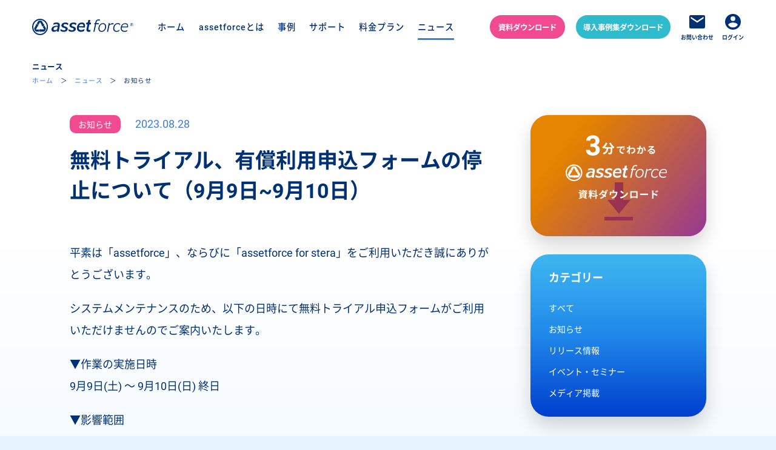

--- FILE ---
content_type: text/html; charset=UTF-8
request_url: https://pr.asset-force.com/news/info/20230828_415.html
body_size: 34194
content:
<!DOCTYPE html>
<html lang="ja">
<head>

<meta charset="utf-8">
<meta http-equiv="X-UA-Compatible" content="IE=edge">
<meta name="format-detection" content="telephone=no,email=no">
<meta name="viewport" content="width=device-width,initial-scale=1">
<title>無料トライアル、有償利用申込フォームの停止について（9月9日~9月10日）-現物管理・棚卸クラウドシステムassetforce｜三井住友ファイナンス＆リース</title>
<meta name="keywords" content="">
<meta name="description" content="">
<meta property="og:url" content="https://pr.asset-force.com/news/info/20230828_415.html">
<meta property="og:type" content="article">
<meta property="og:title" content="無料トライアル、有償利用申込フォームの停止について（9月9日~9月10日）-現物管理・棚卸クラウドシステムassetforce｜三井住友ファイナンス＆リース">
<meta property="og:description" content="">
<meta property="og:image" content="https://pr.asset-force.com/assets/img/og/image.png">
<link rel="icon" type="image/png" href="https://pr.asset-force.com/favicon.png">
<link rel="stylesheet" href="/assets/css/app.css">

<!-- Google Tag Manager -->
<script>(function(w,d,s,l,i){w[l]=w[l]||[];w[l].push({'gtm.start':
new Date().getTime(),event:'gtm.js'});var f=d.getElementsByTagName(s)[0],
j=d.createElement(s),dl=l!='dataLayer'?'&l='+l:'';j.async=true;j.src=
'https://www.googletagmanager.com/gtm.js?id='+i+dl;f.parentNode.insertBefore(j,f);
})(window,document,'script','dataLayer','GTM-TMKL5WF');</script>
<!-- End Google Tag Manager -->

<!-- Google Web Fonts -->
<link rel="preconnect" href="https://fonts.googleapis.com">
<link rel="preconnect" href="https://fonts.gstatic.com" crossorigin>
<link href="https://fonts.googleapis.com/css2?family=Noto+Sans+JP:wght@100..900&display=swap" rel="stylesheet">
<!-- End Google Web Fonts -->
</head>
<body class="-personal" data-module="current">

<!-- Google Tag Manager (noscript) -->
<noscript><iframe src="https://www.googletagmanager.com/ns.html?id=GTM-TMKL5WF" height="0" width="0" style="display:none;visibility:hidden"></iframe></noscript>
<!-- End Google Tag Manager (noscript) -->
<div class="Wrapper is-preload" id="Wrapper">

<header>
  <div class="HeaderPC">
    <div class="GlobalNavContainer jsHeaderScroll">
      <div class="GlobalNavContainer__inner">
        <header class="l-header">
          <div class="l-header__inner"><a class="l-header__logo" href="/" data-module="datalayerpush" data-options="{&quot;eventPage&quot;:&quot;header&quot;,&quot;eventType&quot;:&quot;モノの潜在力を引き出すassetforce&quot;,&quot;event&quot;:&quot;trackEventClick&quot;}" data-datalayer-attr="{&quot;eventName&quot;:&quot;href&quot;}">
              <img src="/assets/img/common/logo/logo-b.svg" alt="SMFL"></a>
            <nav class="l-header__nav jsMegaDropDownMenu">
              <ul class="l-header__nav__list">
                <li class="l-header__nav__itm"><a class="js-nav-current" href="/" data-module="datalayerpush" data-options="{&quot;eventPage&quot;:&quot;header&quot;,&quot;event&quot;:&quot;trackEventClick&quot;}" data-datalayer-attr="{&quot;eventType&quot;:&quot;text&quot;,&quot;eventName&quot;:&quot;href&quot;}">ホーム</a></li>
                <li class="jsMegaDropDownMenuParent l-header__nav__itm"><span class="js-nav-current" data-href="/products/about/">assetforceとは</span>
                  <div class="l-header__nav-subContainer jsMegaDropDownMenuChild">
                    <div class="l-header__nav-subContainer__inner">
                      <div class="l-header__nav-subContainer__linklist">
                        <ul>
                          <li><a href="/products/about/" data-module="datalayerpush" data-options="{&quot;eventPage&quot;:&quot;header&quot;,&quot;event&quot;:&quot;trackEventClick&quot;}" data-datalayer-attr="{&quot;eventType&quot;:&quot;text&quot;,&quot;eventName&quot;:&quot;href&quot;}">特長</a></li>
                          <li><a href="/products/merit/" data-module="datalayerpush" data-options="{&quot;eventPage&quot;:&quot;header&quot;,&quot;event&quot;:&quot;trackEventClick&quot;}" data-datalayer-attr="{&quot;eventType&quot;:&quot;text&quot;,&quot;eventName&quot;:&quot;href&quot;}">導入メリット</a></li>
                          <li><a href="/products/function/" data-module="datalayerpush" data-options="{&quot;eventPage&quot;:&quot;header&quot;,&quot;event&quot;:&quot;trackEventClick&quot;}" data-datalayer-attr="{&quot;eventType&quot;:&quot;text&quot;,&quot;eventName&quot;:&quot;href&quot;}">機能</a></li>
                          <li><a href="/products/system/" data-module="datalayerpush" data-options="{&quot;eventPage&quot;:&quot;header&quot;,&quot;event&quot;:&quot;trackEventClick&quot;}" data-datalayer-attr="{&quot;eventType&quot;:&quot;text&quot;,&quot;eventName&quot;:&quot;href&quot;}">ご利用環境</a></li>
                        </ul>
                      </div>
                    </div>
                  </div>
                </li>
                <li class="jsMegaDropDownMenuParent l-header__nav__itm"><span class="js-nav-current" data-href="/cases/">事例</span>
                  <div class="l-header__nav-subContainer jsMegaDropDownMenuChild">
                    <div class="l-header__nav-subContainer__inner">
                      <div class="l-header__nav-subContainer__linklist">
                        <ul>
                          <li><a href="/cases/usecase/" data-module="datalayerpush" data-options="{&quot;eventPage&quot;:&quot;header&quot;,&quot;event&quot;:&quot;trackEventClick&quot;}" data-datalayer-attr="{&quot;eventType&quot;:&quot;text&quot;,&quot;eventName&quot;:&quot;href&quot;}">よくある利用シーン</a></li>
                          <li><a href="/cases/business/" data-module="datalayerpush" data-options="{&quot;eventPage&quot;:&quot;header&quot;,&quot;event&quot;:&quot;trackEventClick&quot;}" data-datalayer-attr="{&quot;eventType&quot;:&quot;text&quot;,&quot;eventName&quot;:&quot;href&quot;}">導入事例</a></li>
                        </ul>
                      </div>
                    </div>
                  </div>
                </li>
                <li class="jsMegaDropDownMenuParent l-header__nav__itm"><span class="js-nav-current" data-href="/support/">サポート</span>
                  <div class="l-header__nav-subContainer jsMegaDropDownMenuChild">
                    <div class="l-header__nav-subContainer__inner">
                      <div class="l-header__nav-subContainer__linklist">
                        <ul>
                          <li><a href="/support/implementation/" data-module="datalayerpush" data-options="{&quot;eventPage&quot;:&quot;header&quot;,&quot;event&quot;:&quot;trackEventClick&quot;}" data-datalayer-attr="{&quot;eventType&quot;:&quot;text&quot;,&quot;eventName&quot;:&quot;href&quot;}">導入支援</a></li>
                          <li><a href="/support/availability/" data-module="datalayerpush" data-options="{&quot;eventPage&quot;:&quot;header&quot;,&quot;event&quot;:&quot;trackEventClick&quot;}" data-datalayer-attr="{&quot;eventType&quot;:&quot;text&quot;,&quot;eventName&quot;:&quot;href&quot;}">サービス稼働実績</a></li>
                          <li><a href="/support/faq/" data-module="datalayerpush" data-options="{&quot;eventPage&quot;:&quot;header&quot;,&quot;event&quot;:&quot;trackEventClick&quot;}" data-datalayer-attr="{&quot;eventType&quot;:&quot;text&quot;,&quot;eventName&quot;:&quot;href&quot;}">よくあるご質問</a></li>
                        </ul>
                      </div>
                    </div>
                  </div>
                </li>
                <li class="l-header__nav__itm"><a class="js-nav-current" href="/pricing/" data-module="datalayerpush" data-options="{&quot;eventPage&quot;:&quot;header&quot;,&quot;event&quot;:&quot;trackEventClick&quot;}" data-datalayer-attr="{&quot;eventType&quot;:&quot;text&quot;,&quot;eventName&quot;:&quot;href&quot;}">料金プラン</a></li>
                <li class="jsMegaDropDownMenuParent l-header__nav__itm"><span class="js-nav-current" data-href="/news/">ニュース</span>
<div class="l-header__nav-subContainer jsMegaDropDownMenuChild">
<div class="l-header__nav-subContainer__inner">
<div class="l-header__nav-subContainer__linklist">
<ul>
<li><a href="/news/" data-module="datalayerpush" data-options="{&quot;eventPage&quot;:&quot;header&quot;,&quot;event&quot;:&quot;trackEventClick&quot;}" data-datalayer-attr="{&quot;eventType&quot;:&quot;text&quot;,&quot;eventName&quot;:&quot;href&quot;}">すべて</a></li>


<li><a href="/news/info/" data-module="datalayerpush" data-options="{&quot;eventPage&quot;:&quot;header&quot;,&quot;event&quot;:&quot;trackEventClick&quot;}" data-datalayer-attr="{&quot;eventType&quot;:&quot;text&quot;,&quot;eventName&quot;:&quot;href&quot;}">お知らせ</a></li>


<li><a href="/news/release/" data-module="datalayerpush" data-options="{&quot;eventPage&quot;:&quot;header&quot;,&quot;event&quot;:&quot;trackEventClick&quot;}" data-datalayer-attr="{&quot;eventType&quot;:&quot;text&quot;,&quot;eventName&quot;:&quot;href&quot;}">リリース情報</a></li>


<li><a href="/news/event/" data-module="datalayerpush" data-options="{&quot;eventPage&quot;:&quot;header&quot;,&quot;event&quot;:&quot;trackEventClick&quot;}" data-datalayer-attr="{&quot;eventType&quot;:&quot;text&quot;,&quot;eventName&quot;:&quot;href&quot;}">イベント・セミナー</a></li>


<li><a href="/news/media/" data-module="datalayerpush" data-options="{&quot;eventPage&quot;:&quot;header&quot;,&quot;event&quot;:&quot;trackEventClick&quot;}" data-datalayer-attr="{&quot;eventType&quot;:&quot;text&quot;,&quot;eventName&quot;:&quot;href&quot;}">メディア掲載</a></li>

</ul>
</div>
</div>
</div>
</li>
              </ul>
            </nav>
            <ul class="l-header__utility">
              <li class="l-header__utility__itm c-btn-except"><a href="/req_material/" target="_blank" data-module="datalayerpush" data-options="{&quot;eventPage&quot;:&quot;header&quot;,&quot;event&quot;:&quot;trackEventClick&quot;}" data-datalayer-attr="{&quot;eventType&quot;:&quot;text&quot;,&quot;eventName&quot;:&quot;href&quot;}"><span class="l-header__utility__itm-txt">資料ダウンロード</span></a></li>
              <li class="l-header__utility__itm l-header__utility__itm--faqlink"><a href="/req_case_study/" target="_blank" data-module="datalayerpush" data-options="{&quot;eventPage&quot;:&quot;header&quot;,&quot;event&quot;:&quot;trackEventClick&quot;}" data-datalayer-attr="{&quot;eventType&quot;:&quot;text&quot;,&quot;eventName&quot;:&quot;href&quot;}"><span class="l-header__utility__itm-txt">導入事例集ダウンロード</span></a></li>
              <li class="l-header__utility__itm l-header__utility__itm--contact"><a href="/contact/new/" target="_blank" data-module="datalayerpush" data-options="{&quot;eventPage&quot;:&quot;header&quot;,&quot;event&quot;:&quot;trackEventClick&quot;}" data-datalayer-attr="{&quot;eventType&quot;:&quot;text&quot;,&quot;eventName&quot;:&quot;href&quot;}"><span class="l-header__utility__itm-img"><img src="/assets/img/common/icon/icon_mail-b.svg" alt="お問い合わせ"></span><span class="l-header__utility__itm-txt">お問い合わせ</span></a></li>
              <li class="l-header__utility__itm l-header__utility__itm--login"><a href="https://asset-force.com/" target="_blank" data-module="datalayerpush" data-options="{&quot;eventPage&quot;:&quot;header&quot;,&quot;event&quot;:&quot;trackEventClick&quot;}" data-datalayer-attr="{&quot;eventType&quot;:&quot;text&quot;,&quot;eventName&quot;:&quot;href&quot;}"><span class="l-header__utility__itm-img"><img src="/assets/img/common/icon/icon_login-b.svg" alt="ログイン"></span><span class="l-header__utility__itm-txt">ログイン</span></a></li>
            </ul>
          </div>
        </header>
      </div>
    </div>
  </div>
  <div class="HeaderSP">
    <div class="l-HeaderSP__inner">
      <div class="l-HeaderSP__logo__container">
        <p class="l-HeaderSP__logo"><a href="/" data-module="datalayerpush" data-options="{&quot;eventPage&quot;:&quot;header&quot;,&quot;eventType&quot;:&quot;モノの潜在力を引き出すassetforce&quot;,&quot;event&quot;:&quot;trackEventClick&quot;}" data-datalayer-attr="{&quot;eventName&quot;:&quot;href&quot;}"><img src="/assets/img/common/header/site-logo-02.svg" alt="assetforce"></a></p>
        <button class="l-HeaderSP__close"></button>
      </div>
      <div class="l-HeaderSP__menu">
        <div class="l-HeaderSP__menu__inner">
          <nav class="l-HeaderSP__menu_list">
            <ul>
              <li><span><a class="js-nav-current" href="/" data-module="datalayerpush" data-options="{&quot;eventPage&quot;:&quot;header&quot;,&quot;event&quot;:&quot;trackEventClick&quot;}" data-datalayer-attr="{&quot;eventType&quot;:&quot;text&quot;,&quot;eventName&quot;:&quot;href&quot;}">ホーム</a></span></li>
              <li class="parent"><span>assetforceとは</span>
                <ul class="l-HeaderSP__menu_list_child">
                  <li><a class="js-nav-current" href="/products/about/" data-module="datalayerpush" data-options="{&quot;eventPage&quot;:&quot;header&quot;,&quot;event&quot;:&quot;trackEventClick&quot;}" data-datalayer-attr="{&quot;eventType&quot;:&quot;text&quot;,&quot;eventName&quot;:&quot;href&quot;}">特長</a></li>
                  <li><a class="js-nav-current" href="/products/merit/" data-module="datalayerpush" data-options="{&quot;eventPage&quot;:&quot;header&quot;,&quot;event&quot;:&quot;trackEventClick&quot;}" data-datalayer-attr="{&quot;eventType&quot;:&quot;text&quot;,&quot;eventName&quot;:&quot;href&quot;}">導入メリット</a></li>
                  <li><a class="js-nav-current" href="/products/function/" data-module="datalayerpush" data-options="{&quot;eventPage&quot;:&quot;header&quot;,&quot;event&quot;:&quot;trackEventClick&quot;}" data-datalayer-attr="{&quot;eventType&quot;:&quot;text&quot;,&quot;eventName&quot;:&quot;href&quot;}">機能</a></li>
                  <li><a class="js-nav-current" href="/products/system/" data-module="datalayerpush" data-options="{&quot;eventPage&quot;:&quot;header&quot;,&quot;event&quot;:&quot;trackEventClick&quot;}" data-datalayer-attr="{&quot;eventType&quot;:&quot;text&quot;,&quot;eventName&quot;:&quot;href&quot;}">ご利用環境</a></li>
                </ul>
              </li>
              <li class="parent"><span>事例</span>
                <ul class="l-HeaderSP__menu_list_child">
                  <li><a class="js-nav-current" href="/cases/usecase/" data-module="datalayerpush" data-options="{&quot;eventPage&quot;:&quot;header&quot;,&quot;event&quot;:&quot;trackEventClick&quot;}" data-datalayer-attr="{&quot;eventType&quot;:&quot;text&quot;,&quot;eventName&quot;:&quot;href&quot;}">よくある利用シーン</a></li>
                  <li><a class="js-nav-current" href="/cases/business/" data-module="datalayerpush" data-options="{&quot;eventPage&quot;:&quot;header&quot;,&quot;event&quot;:&quot;trackEventClick&quot;}" data-datalayer-attr="{&quot;eventType&quot;:&quot;text&quot;,&quot;eventName&quot;:&quot;href&quot;}">導入事例</a></li>
                </ul>
              </li>
              <li class="parent"><span>サポート</span>
                <ul class="l-HeaderSP__menu_list_child">
                  <li><a class="js-nav-current" href="/support/implementation/" data-module="datalayerpush" data-options="{&quot;eventPage&quot;:&quot;header&quot;,&quot;event&quot;:&quot;trackEventClick&quot;}" data-datalayer-attr="{&quot;eventType&quot;:&quot;text&quot;,&quot;eventName&quot;:&quot;href&quot;}">導入支援</a></li>
                  <li><a class="js-nav-current" href="/support/availability/" data-module="datalayerpush" data-options="{&quot;eventPage&quot;:&quot;header&quot;,&quot;event&quot;:&quot;trackEventClick&quot;}" data-datalayer-attr="{&quot;eventType&quot;:&quot;text&quot;,&quot;eventName&quot;:&quot;href&quot;}">サービス稼働実績</a></li>
                  <li><a class="js-nav-current" href="/support/faq/" data-module="datalayerpush" data-options="{&quot;eventPage&quot;:&quot;header&quot;,&quot;event&quot;:&quot;trackEventClick&quot;}" data-datalayer-attr="{&quot;eventType&quot;:&quot;text&quot;,&quot;eventName&quot;:&quot;href&quot;}">よくあるご質問</a></li>
                </ul>
              </li>
              <li><span><a class="js-nav-current" href="/pricing/" data-module="datalayerpush" data-options="{&quot;eventPage&quot;:&quot;header&quot;,&quot;event&quot;:&quot;trackEventClick&quot;}" data-datalayer-attr="{&quot;eventType&quot;:&quot;text&quot;,&quot;eventName&quot;:&quot;href&quot;}">料金プラン</a></span></li>
              <li class="parent"><span>ニュース</span>
<ul class="l-HeaderSP__menu_list_child">
<li><a class="js-nav-current" href="/news/" data-module="datalayerpush" data-options="{&quot;eventPage&quot;:&quot;header&quot;,&quot;event&quot;:&quot;trackEventClick&quot;}" data-datalayer-attr="{&quot;eventType&quot;:&quot;text&quot;,&quot;eventName&quot;:&quot;href&quot;}">すべて</a></li>


<li><a class="js-nav-current" href="/news/info/" data-module="datalayerpush" data-options="{&quot;eventPage&quot;:&quot;header&quot;,&quot;event&quot;:&quot;trackEventClick&quot;}" data-datalayer-attr="{&quot;eventType&quot;:&quot;text&quot;,&quot;eventName&quot;:&quot;href&quot;}">お知らせ</a></li>


<li><a class="js-nav-current" href="/news/release/" data-module="datalayerpush" data-options="{&quot;eventPage&quot;:&quot;header&quot;,&quot;event&quot;:&quot;trackEventClick&quot;}" data-datalayer-attr="{&quot;eventType&quot;:&quot;text&quot;,&quot;eventName&quot;:&quot;href&quot;}">リリース情報</a></li>


<li><a class="js-nav-current" href="/news/event/" data-module="datalayerpush" data-options="{&quot;eventPage&quot;:&quot;header&quot;,&quot;event&quot;:&quot;trackEventClick&quot;}" data-datalayer-attr="{&quot;eventType&quot;:&quot;text&quot;,&quot;eventName&quot;:&quot;href&quot;}">イベント・セミナー</a></li>


<li><a class="js-nav-current" href="/news/media/" data-module="datalayerpush" data-options="{&quot;eventPage&quot;:&quot;header&quot;,&quot;event&quot;:&quot;trackEventClick&quot;}" data-datalayer-attr="{&quot;eventType&quot;:&quot;text&quot;,&quot;eventName&quot;:&quot;href&quot;}">メディア掲載</a></li>

</ul>
</li>
            </ul>
          </nav>
          <nav class="l-HeaderSP__menu_btn">
            <ul>
              <li class="c-btn-except"><a href="/req_material/" target="_blank" data-module="datalayerpush" data-options="{&quot;eventPage&quot;:&quot;header&quot;,&quot;event&quot;:&quot;trackEventClick&quot;}" data-datalayer-attr="{&quot;eventType&quot;:&quot;text&quot;,&quot;eventName&quot;:&quot;href&quot;}">資料ダウンロード</a></li>
              <li class="download"><a href="/req_case_study/" target="_blank" data-module="datalayerpush" data-options="{&quot;eventPage&quot;:&quot;header&quot;,&quot;event&quot;:&quot;trackEventClick&quot;}" data-datalayer-attr="{&quot;eventType&quot;:&quot;text&quot;,&quot;eventName&quot;:&quot;href&quot;}">導入事例集ダウンロード</a></li>
            </ul>
            <p class="contact"><a href="/contact/new/" target="_blank" data-module="datalayerpush" data-options="{&quot;eventPage&quot;:&quot;header&quot;,&quot;event&quot;:&quot;trackEventClick&quot;}" data-datalayer-attr="{&quot;eventType&quot;:&quot;text&quot;,&quot;eventName&quot;:&quot;href&quot;}"><img class="isfixed" src="/assets/img/common/icon/icon_mail-b.svg" alt="お問い合わせ">お問い合わせ</a></p>
          </nav>
        </div>
      </div>
    </div>
  </div>
</header>
<main class="Main" role="main">
<div class="c-hdg-bg">
<div class="c-hdg-area">
<h1 class="c-hdg-area__hdg">ニュース</h1>
</div>
<div class="c-breadcrumb">
<div class="c-breadcrumb__inner">
<nav>
<ol class="c-breadcrumb__list">
<li class="c-breadcrumb__itm"><a href="/">ホーム</a></li>
<li class="c-breadcrumb__itm"><a href="/news/">ニュース</a></li>
<li class="c-breadcrumb__itm">お知らせ</li>
</ol>
</nav>
</div>
</div>
</div>
<div class="c-contain">
<div class="c-sec">
<div class="l-blk--normal l-blk--normal--pad l-content-col-wrap">
<div class="l-content-col-main c-news-container">
<div class="p-news__label--wrapper">
<p class="p-news__label type-info">お知らせ</p>
<p class="p-news-list__date">2023.08.28</p>
</div>
<h2 class="c-hdg--lv2 jsInView">無料トライアル、有償利用申込フォームの停止について（9月9日~9月10日）</h2>
<div class="c-news jsInView">
<p>平素は「<span>assetforce</span>」、ならびに「<span>assetforce for stera</span>」をご利用いただき誠にありがとうございます。</p>
<p>システムメンテナンスのため、以下の日時にて無料トライアル申込フォームがご利用いただけませんのでご案内いたします。</p>
<p>▼作業の実施日時<br />9月9日<span>(</span>土<span>) </span>～<span> 9</span>月10日<span>(</span>日<span>) </span>終日</p>
<p>▼影響範囲<br />「<span>assetforce</span>」、「<span>assetforce for stera</span>」の無料トライアル、有償利用の申込フォームがご利用いただけません。</p>
<ul>
<li>assetforce無料トライアル申込フォーム</li>
<li>assetforce有償利用申込フォーム</li>
<li>assetforce for stera 無償トライアル<span>/</span>有償利用申込フォーム</li>
</ul>
<p>ご利用の皆さまにはご不便をおかけし、誠に申し訳ございませんが、システムメンテナンス終了後のお申し込みをお願いいたします。</p>
</div>
</div>
<div class="l-content-col-side">

<a class="c-side__container c-side__container__radiusshadow c-img__hover" href="/req_material/" target="_blank" data-gtm="news,dl"><img class="u-none--sp c-img__hover--hover" src="/assets/img/common/btn_download_01_pc_hover.png" alt="3分でわかるassetforce 資料ダウンロード"><img class="u-none--sp c-img__hover--default" src="/assets/img/common/btn_download_01_pc.png" alt="3分でわかるassetforce 資料ダウンロード"><img class="u-none--pc" src="/assets/img/common/btn_download_01_sp.png" alt="3分でわかるassetforce 資料ダウンロード"></a>

<div class="c-side__container c-side__container__radiusshadow p-news-side">
<h3 class="p-news-side__heading">カテゴリー</h3>
<ul class="p-news-side__list">
<li class="p-news-side__item"><a href="/news/" data-gtm="news,category">すべて</a></li>


<li class="p-news-side__item"><a href="/news/info/" data-gtm="news,category">お知らせ</a></li>


<li class="p-news-side__item"><a href="/news/release/" data-gtm="news,category">リリース情報</a></li>


<li class="p-news-side__item"><a href="/news/event/" data-gtm="news,category">イベント・セミナー</a></li>


<li class="p-news-side__item"><a href="/news/media/" data-gtm="news,category">メディア掲載</a></li>

</ul>
</div>
</div>
</div>
</div>
</div>

<footer class="l-footer">
<section class="l-footer__inner">
    <div class="l-footer-intro">
      <div class="l-footer-intro__inner">
        <h3 class="l-footer-intro__hdg">assetforceで資産管理の課題を<br class="u-none--pc">解決しませんか？</h3>
        <ul class="l-footer-intro__link">
          <li class="c-btn-achieve c-btn-achieve--primary"><a href="/req_material/" target="_blank" data-module="datalayerpush" data-options="{&quot;eventPage&quot;:&quot;all_footer_CTA&quot;,&quot;event&quot;:&quot;trackEventClick&quot;}" data-datalayer-attr="{&quot;eventType&quot;:&quot;text&quot;,&quot;eventName&quot;:&quot;href&quot;}"><span><strong>3</strong>分でわかる！<br>資料ダウンロード</span><img src="/assets/img/common/icon/icon_arrow-w.png" alt=""></a></li>
          <li class="c-btn-achieve c-btn-achieve--secondary"><a href="/req_case_study/" target="_blank" data-module="datalayerpush" data-options="{&quot;eventPage&quot;:&quot;all_footer_CTA&quot;,&quot;event&quot;:&quot;trackEventClick&quot;}" data-datalayer-attr="{&quot;eventType&quot;:&quot;text&quot;,&quot;eventName&quot;:&quot;href&quot;}"><span><strong>導入事例</strong><br>ダウンロード</span><img src="/assets/img/common/icon/icon_arrow-w.png" alt=""></a></li>
<li class="l-footer-intro__contact"><a href="https://apply.asset-force.com/trial/index.html" target="_blank" data-module="datalayerpush" data-options="{&quot;eventPage&quot;:&quot;all_footer_CTA&quot;,&quot;event&quot;:&quot;trackEventClick&quot;}" data-datalayer-attr="{&quot;eventType&quot;:&quot;text&quot;,&quot;eventName&quot;:&quot;href&quot;}"><span>60日間<br class="u-none--pc">無料トライアル</span></a></li>
<li class="l-footer-intro__contact"><a href="/contact/new/" target="_blank" data-module="datalayerpush" data-options="{&quot;eventPage&quot;:&quot;all_footer_CTA&quot;,&quot;event&quot;:&quot;trackEventClick&quot;}" data-datalayer-attr="{&quot;eventType&quot;:&quot;text&quot;,&quot;eventName&quot;:&quot;href&quot;}">お問い合わせ</a></li>
        </ul>
        <div class="l-footer-intro__fig"><img class="u-none--sp" src="/assets/img/common/footer/fig_device_pc_01.png" alt=""><img class="u-none--pc" src="/assets/img/common/footer/fig_device_sp_01.png" alt=""></div>
      </div>
    </div>
  </section>
  <div class="l-footer--sitemap__wrapper">
    <ul class="l-footer--sitemap">
      <li class="l-footer--sitemap__primary">
        <p class="l-footer--sitemap__primary__text">assetforceとは</p>
        <ul class="l-footer--sitemap__secondary">
          <li class="l-footer--sitemap__secondary__item"><a href="/products/about/" data-module="datalayerpush" data-options="{&quot;eventPage&quot;:&quot;footer&quot;,&quot;event&quot;:&quot;trackEventClick&quot;}" data-datalayer-attr="{&quot;eventType&quot;:&quot;text&quot;,&quot;eventName&quot;:&quot;href&quot;}">特長</a></li>
          <li class="l-footer--sitemap__secondary__item"><a href="/products/merit/" data-module="datalayerpush" data-options="{&quot;eventPage&quot;:&quot;footer&quot;,&quot;event&quot;:&quot;trackEventClick&quot;}" data-datalayer-attr="{&quot;eventType&quot;:&quot;text&quot;,&quot;eventName&quot;:&quot;href&quot;}">導入メリット</a></li>
          <li class="l-footer--sitemap__secondary__item"><a href="/products/function/" data-module="datalayerpush" data-options="{&quot;eventPage&quot;:&quot;footer&quot;,&quot;event&quot;:&quot;trackEventClick&quot;}" data-datalayer-attr="{&quot;eventType&quot;:&quot;text&quot;,&quot;eventName&quot;:&quot;href&quot;}">機能</a></li>
          <li class="l-footer--sitemap__secondary__item"><a href="/products/system/" data-module="datalayerpush" data-options="{&quot;eventPage&quot;:&quot;footer&quot;,&quot;event&quot;:&quot;trackEventClick&quot;}" data-datalayer-attr="{&quot;eventType&quot;:&quot;text&quot;,&quot;eventName&quot;:&quot;href&quot;}">ご利用環境</a></li>
        </ul>
      </li>
      <li class="l-footer--sitemap__primary">
        <p class="l-footer--sitemap__primary__text">事例</p>
        <ul class="l-footer--sitemap__secondary">
          <li class="l-footer--sitemap__secondary__item"><a href="/cases/usecase/" data-module="datalayerpush" data-options="{&quot;eventPage&quot;:&quot;footer&quot;,&quot;event&quot;:&quot;trackEventClick&quot;}" data-datalayer-attr="{&quot;eventType&quot;:&quot;text&quot;,&quot;eventName&quot;:&quot;href&quot;}">よくある利用シーン</a></li>
          <li class="l-footer--sitemap__secondary__item"><a href="/cases/business/" data-module="datalayerpush" data-options="{&quot;eventPage&quot;:&quot;footer&quot;,&quot;event&quot;:&quot;trackEventClick&quot;}" data-datalayer-attr="{&quot;eventType&quot;:&quot;text&quot;,&quot;eventName&quot;:&quot;href&quot;}">導入事例</a></li>
        </ul>
      </li>
      <li class="l-footer--sitemap__primary">
        <p class="l-footer--sitemap__primary__text">サポート</p>
        <ul class="l-footer--sitemap__secondary">
          <li class="l-footer--sitemap__secondary__item"><a href="/support/implementation/" data-module="datalayerpush" data-options="{&quot;eventPage&quot;:&quot;footer&quot;,&quot;event&quot;:&quot;trackEventClick&quot;}" data-datalayer-attr="{&quot;eventType&quot;:&quot;text&quot;,&quot;eventName&quot;:&quot;href&quot;}">導入支援</a></li>
          <li class="l-footer--sitemap__secondary__item"><a href="/support/availability/" data-module="datalayerpush" data-options="{&quot;eventPage&quot;:&quot;footer&quot;,&quot;event&quot;:&quot;trackEventClick&quot;}" data-datalayer-attr="{&quot;eventType&quot;:&quot;text&quot;,&quot;eventName&quot;:&quot;href&quot;}">サービス稼働実績</a></li>
          <li class="l-footer--sitemap__secondary__item"><a href="/support/faq/" data-module="datalayerpush" data-options="{&quot;eventPage&quot;:&quot;footer&quot;,&quot;event&quot;:&quot;trackEventClick&quot;}" data-datalayer-attr="{&quot;eventType&quot;:&quot;text&quot;,&quot;eventName&quot;:&quot;href&quot;}">よくあるご質問</a></li>
        </ul>
      </li>
      <li class="l-footer--sitemap__primary">
        <p class="l-footer--sitemap__primary__text">料金プラン</p>
        <ul class="l-footer--sitemap__secondary">
          <li class="l-footer--sitemap__secondary__item"><a href="/pricing/" data-module="datalayerpush" data-options="{&quot;eventPage&quot;:&quot;footer&quot;,&quot;event&quot;:&quot;trackEventClick&quot;}" data-datalayer-attr="{&quot;eventType&quot;:&quot;text&quot;,&quot;eventName&quot;:&quot;href&quot;}">料金プラン</a></li>
        </ul>
      </li>
<li class="l-footer--sitemap__primary">
<p class="l-footer--sitemap__primary__text">ニュース</p>
<ul class="l-footer--sitemap__secondary">
<li class="l-footer--sitemap__secondary__item"><a href="/news/" data-module="datalayerpush" data-options="{&quot;eventPage&quot;:&quot;footer&quot;,&quot;event&quot;:&quot;trackEventClick&quot;}" data-datalayer-attr="{&quot;eventType&quot;:&quot;text&quot;,&quot;eventName&quot;:&quot;href&quot;}">すべて</a></li>

<li class="l-footer--sitemap__secondary__item"><a href="/news/info/" data-module="datalayerpush" data-options="{&quot;eventPage&quot;:&quot;footer&quot;,&quot;event&quot;:&quot;trackEventClick&quot;}" data-datalayer-attr="{&quot;eventType&quot;:&quot;text&quot;,&quot;eventName&quot;:&quot;href&quot;}">お知らせ</a></li>
<li class="l-footer--sitemap__secondary__item"><a href="/news/release/" data-module="datalayerpush" data-options="{&quot;eventPage&quot;:&quot;footer&quot;,&quot;event&quot;:&quot;trackEventClick&quot;}" data-datalayer-attr="{&quot;eventType&quot;:&quot;text&quot;,&quot;eventName&quot;:&quot;href&quot;}">リリース情報</a></li>
<li class="l-footer--sitemap__secondary__item"><a href="/news/event/" data-module="datalayerpush" data-options="{&quot;eventPage&quot;:&quot;footer&quot;,&quot;event&quot;:&quot;trackEventClick&quot;}" data-datalayer-attr="{&quot;eventType&quot;:&quot;text&quot;,&quot;eventName&quot;:&quot;href&quot;}">イベント・セミナー</a></li>
<li class="l-footer--sitemap__secondary__item"><a href="/news/media/" data-module="datalayerpush" data-options="{&quot;eventPage&quot;:&quot;footer&quot;,&quot;event&quot;:&quot;trackEventClick&quot;}" data-datalayer-attr="{&quot;eventType&quot;:&quot;text&quot;,&quot;eventName&quot;:&quot;href&quot;}">メディア掲載</a></li>
</ul>
</li>
    </ul>
  </div>
  <div class="l-footer--secondary">
    <div class="l-footer--secondary__inner">
      <div class="l-footer__logos">
        <div class="l-footer__logo"><a href="https://www.smfl.co.jp/" target="_blank" data-module="datalayerpush" data-options="{'eventPage':'footer','eventType':'ファイナンスリースlogo','eventName':'https://www.smfl.co.jp/','event':'trackEventClick'}"><img src="/assets/img/common/footer/logo_fot_02.png" alt="SMFL 三井住友ファイナンス＆リース"></a></div>
      </div>
      <div class="l-footer__links">
        <div class="l-footer__utility">
          <ul>
            <li><a href="/corporate/" data-module="datalayerpush" data-options="{&quot;eventPage&quot;:&quot;footer&quot;,&quot;event&quot;:&quot;trackEventClick&quot;}" data-datalayer-attr="{&quot;eventType&quot;:&quot;text&quot;,&quot;eventName&quot;:&quot;href&quot;}">会社概要</a></li>
            <li><a href="https://www.smfl.co.jp/privacy/" target="_blank" data-module="datalayerpush" data-options="{&quot;eventPage&quot;:&quot;footer&quot;,&quot;event&quot;:&quot;trackEventClick&quot;,&quot;eventName&quot;:&quot;https://www.smfl.co.jp/privacy/&quot;}" data-datalayer-attr="{&quot;eventType&quot;:&quot;text&quot;}">プライバシーポリシー</a></li>
<li><a href="https://www.smfl.co.jp/external-transmission/" target="_blank" data-module="datalayerpush" data-options="{&quot;eventPage&quot;:&quot;footer&quot;,&quot;event&quot;:&quot;trackEventClick&quot;,&quot;eventName&quot;:&quot;https://www.smfl.co.jp/external-transmission/&quot;}" data-datalayer-attr="{&quot;eventType&quot;:&quot;href&quot;}">利用者情報の外部送信について</a></li>
          </ul>
        </div>
        <div class="l-footer__copyright">
          <p>Copyright© <span data-module="thisYear"></span> Sumitomo Mitsui Finance and Leasing Co., Ltd All Rights Reserved.</p>
        </div>
      </div>
    </div>
  </div>
</footer>
<div id="p-conv" data-module="conversion"><a class="p-conv__btn" href="/req_material/" target="_blank" data-module="datalayerpush" data-options="{&quot;eventPage&quot;:&quot;Floating_CTA&quot;,&quot;event&quot;:&quot;trackEventClick&quot;}" data-datalayer-attr="{&quot;eventType&quot;:&quot;text&quot;,&quot;eventName&quot;:&quot;href&quot;}"><small>3分でわかるassetforce</small><em>資料ダウンロード</em></a><a class="p-conv__close" href="#" data-gtm="Floating_Close,button"></a></div>
</main><!-- /#Main -->
</div><!-- /#Wrapper -->

<script src="/assets/js/vendor/jquery/jquery.min.js"></script>
<script src="/assets/js/app.js"></script>
</body>
</html>

--- FILE ---
content_type: text/css
request_url: https://pr.asset-force.com/assets/css/app.css
body_size: 320668
content:
@charset "UTF-8";html{margin:0;padding:0}body{margin:0;padding:0}figure{margin:0}h1,h2,h3,h4,h5,h6{margin:0;padding:0;line-height:1;font-weight:400}ol,ul{margin:0;padding-left:0}ol li,ul li{margin-left:0;list-style-type:none}dd,dl,dt{margin:0;padding:0}a img{border:none;margin:0;padding:0}p{margin:0}img{line-height:1;max-width:100%}hr{border:none;margin:0;padding:0}button{line-height:inherit;margin:0;padding:0;border:0}fieldset,textarea{border:none;border-image:none;resize:none}fieldset{margin:0;padding:0}table{border-collapse:collapse;border:0;width:100%}/*! ==================================================
 * Noto Sans Japanese (japanese) is lisenced under the SIL Open Font License 1.1
 * by http://www.google.com/fonts/earlyaccess
=================================================== */@font-face{font-family:NotoSansCJKjp;font-style:normal;font-weight:400;src:url(/assets/fonts/NotoSansCJKjp-RegularSubset.woff) format("woff")}@font-face{font-family:NotoSansCJKjp;font-style:normal;font-weight:500;src:url(/assets/fonts/NotoSansCJKjp-MediumSubset.woff) format("woff")}@font-face{font-family:NotoSansCJKjp;font-style:normal;font-weight:700;src:url(/assets/fonts/NotoSansCJKjp-BoldSubset.woff) format("woff")}/*! ==================================================
 * robot
=================================================== */@font-face{font-family:Roboto;font-style:normal;font-weight:400;src:url(/assets/fonts/Roboto-Regular.ttf) format("truetype")}@font-face{font-family:Roboto;font-style:Medium;font-weight:500;src:url(/assets/fonts/Roboto-Medium.ttf) format("truetype")}@font-face{font-family:Roboto;font-style:Bold;font-weight:700;src:url(/assets/fonts/Roboto-Bold.ttf) format("truetype")}/*! ==================================================
 * AXIS Font コンデンス B ProN
=================================================== */.c-font-condense{font-family:"Noto Sans JP",system-ui;font-weight:700;letter-spacing:-1px}body,html{width:100%;height:100%}body{background-color:#e5f4ff;font-family:Roboto,NotoSansCJKjp,sans-serif;color:#003175;word-wrap:break-word;overflow-wrap:break-word}button,input,select{font-family:Roboto,NotoSansCJKjp,sans-serif}*{box-sizing:border-box;-webkit-tap-highlight-color:transparent}:focus{outline:0}a{color:#0069bf}a[href^="tel:"]{cursor:default;text-decoration:none;pointer-events:none;color:inherit}.c-faq__item a[href*=".pdf"]::after,.c-news a[href*=".pdf"]::after,.mce-content-body a[href*=".pdf"]::after,.p-availability a[href*=".pdf"]::after,.p-manual-body a[href*=".pdf"]::after,.p-pruduct-system a[href*=".pdf"]::after{display:inline-block;width:1em;height:1em;margin-left:.3em;background:url(/assets/img/common/icon/icon_pdf.png) no-repeat center center;background-size:contain;vertical-align:middle;content:''}.Main,.Wrapper{width:100%}.Wrapper{opacity:1;transition:opacity .8s ease}.Wrapper.is-preload{opacity:0}.dev-section{margin:40px auto 0;max-width:1080px}.dev-section .dev-section__hdg{margin-bottom:20px;padding:24px;background:#fff;font-size:24px;font-weight:700;color:#003175;letter-spacing:2px;line-height:1;text-align:center;border-radius:10px;border:1px solid #e8e8e8}#about .dev-section{margin:64px auto 165px;max-width:1080px}.l-footer{position:relative;z-index:2;background-color:#fff}.l-footer .l-footer__inner{background-color:#0352be}.l-footer-intro{max-width:1050px;margin:0 auto;text-align:center;color:#fff}.l-footer-intro__inner{position:relative}.l-footer-intro__hdg{font-size:30px;font-weight:700}.l-footer-intro__contact a{line-height:1.42857;color:#fff}.l-footer-intro__fig{position:absolute}.l-footer-intro__fig img{vertical-align:top}.l-footer--secondary__inner{margin:0 auto}.l-footer__utility ul{display:flex}.l-footer__utility ul li{text-align:left;line-height:1.42857;border-left:1px solid #003175}.l-footer__utility ul li:first-child{margin-left:0;padding-left:0;border-left:none}.l-footer__utility ul li a{display:flex;align-items:center;height:100%;text-decoration:none;color:#0b3e85}.l-footer--sitemap{background-color:#fff}.l-footer--sitemap a{text-decoration:none;color:#3b7dd8}.l-footer--sitemap__primary__text{font-weight:500}.l-footer--sitemap__secondary{line-height:1.5}.l-footer__copyright{color:#7f98bc}.HeaderPC{position:relative;z-index:999;display:block}.HeaderSP{position:relative;z-index:999}.HeaderPC.l-headerpc--plain .l-header{position:static;background:url(/assets/img/common/bg/kv.jpg) no-repeat 50% 50%;background-size:cover}.HeaderPC.l-headerpc--plain .l-header__inner{padding-top:44px;padding-bottom:44px}.HeaderPC.l-headerpc--plain .l-header__logo{display:inline-flex;align-items:center;justify-content:flex-start;flex-direction:row-reverse;width:auto}.HeaderPC.l-headerpc--plain .l-header__logo img{width:207px}.HeaderPC.l-headerpc--plain .l-header__logo__catch{flex:0 0 auto;margin:0 0 0 30px;font-size:14px}.l-header{position:absolute;top:0;left:0;width:100%}.l-header a{text-decoration:none}.l-header__inner{display:flex;align-items:center;max-width:1600px;margin:0 auto;padding:0 60px;height:89px;}.l-header__logo{max-width:187px;color:#fff}.l-header__logo img{width:100%;vertical-align:middle}.l-header__logo .is-fixed{display:none}.is-header-fixed .l-header__logo .is-fixed,.is-userguide .l-header__logo .is-fixed{display:inline-block}.is-header-fixed .l-header__logo .is-static,.is-userguide .l-header__logo .is-static{display:none}.l-header__logo__catch{margin-bottom:9px;font-size:12px;text-align:center;font-weight:500;letter-spacing:1px}.l-header__nav{margin-left:50px;flex:1 0 auto}.l-header__nav__list{display:flex;font-size:16px;font-weight:500;letter-spacing:1px}.l-header__nav__itm{position:relative}.l-header__nav__itm>a,.l-header__nav__itm>span{position:relative;color:#003175;transition:color .3s}#top_page .l-header__nav__itm>a,#top_page .l-header__nav__itm>span{color:#fff}.is-header-fixed #top_page .l-header__nav__itm>a,.is-header-fixed #top_page .l-header__nav__itm>span{color:#003175}.l-header__nav__itm>a::after,.l-header__nav__itm>span::after{position:absolute;bottom:-13px;left:50%;width:0;height:3px;background-color:#3f7cd8;content:'';transition:all .3s;-webkit-transform:translateX(-50%);transform:translateX(-50%)}#top_page .l-header__nav__itm>a::after,#top_page .l-header__nav__itm>span::after{background-color:#cbe6fd}.l-header__nav__itm>a:hover,.l-header__nav__itm>span:hover{color:#a4c9fc}.l-header__nav__itm>a:hover::after,.l-header__nav__itm>span:hover::after{width:100%}.l-header__nav__itm>a.current::after,.l-header__nav__itm>span.current::after{width:100%}.l-header__nav__itm+.l-header__nav__itm{margin-left:25px}.l-header__nav-subContainer{position:absolute;top:100%;left:0;z-index:99;width:290px;height:0;padding-top:9px;padding-bottom:20px;font-size:14px;pointer-events:none}.l-header__nav-subContainer.-open{height:auto;pointer-events:auto}.l-header__nav-subContainer__inner{padding:20px;background-color:#fff;border-radius:10px;opacity:0;transition:all .3s;box-shadow:0 0 20px rgba(0,0,0,.1)}.-open .l-header__nav-subContainer__inner{opacity:1}.l-header__nav-subContainer li+li{margin-top:13px}.l-header__nav-subContainer a{transition:color .3s}.l-header__nav-subContainer a:hover{color:#a4c9fc}.l-header__utility{display:flex;align-items:center}.l-header__utility__itm a{display:block;text-align:center;color:#003175}#top_page .l-header__utility__itm a{color:#fff}.l-header__utility__itm.c-btn-except{margin-left:20px;margin-right:20px;}.l-header__utility__itm--faqlink,.l-header__utility__itm--info{margin-right:20px}.l-header__utility__itm--faqlink a,.l-header__utility__itm--info a,.l-header__utility__itm.c-btn-except a{width:150px;border-radius:22px;transition:all .3s}.l-header__utility__itm.c-btn-except a{padding:12px 0;width:140px;}.l-header__utility__itm--faqlink a{width:175px;padding:12px 0;background:#2ebbcb;color:#fff}.l-header__utility__itm--faqlink a:hover{background:#2d92b2}.l-header__utility__itm--info a{padding:9px 0;border:3px solid #fff}.l-header__utility__itm--info a:hover{background:#fff;color:#3f7cd8}.l-header__utility__itm-txt{display:block;font-size:14px;font-weight:700}.l-header__utility__itm--contact{margin-right:15px}.l-header__utility__itm--contact a,.l-header__utility__itm--login a{transition:opacity .3s}.l-header__utility__itm--contact a:hover,.l-header__utility__itm--login a:hover{opacity:.7}.l-header__utility__itm--contact .isfixed,.l-header__utility__itm--login .isfixed{display:none}.is-header-fixed .l-header__utility__itm--contact .isfixed,.is-header-fixed .l-header__utility__itm--login .isfixed,.is-userguide .l-header__utility__itm--contact .isfixed,.is-userguide .l-header__utility__itm--login .isfixed{display:inline-block}.is-header-fixed .l-header__utility__itm--contact .nofixed,.is-header-fixed .l-header__utility__itm--login .nofixed,.is-userguide .l-header__utility__itm--contact .nofixed,.is-userguide .l-header__utility__itm--login .nofixed{display:none}.l-header__utility__itm--contact .l-header__utility__itm-txt,.l-header__utility__itm--login .l-header__utility__itm-txt{font-size:10px}.is-userguide .l-header{background-color:#fff}.is-userguide .l-header__logo__catch{color:#003175}.is-userguide .l-header__nav__itm>a,.is-userguide .l-header__nav__itm>span{color:#003175}.is-userguide .l-header__nav__itm>a::after,.is-userguide .l-header__nav__itm>span::after{background-color:#3f7cd8}.is-userguide .l-header__nav__itm>a:hover,.is-userguide .l-header__nav__itm>span:hover{color:#3f7cd8}.is-userguide .l-header__utility__itm--info a{color:#3f7cd8;border-color:#3f7cd8}.is-userguide .l-header__utility__itm--info a:hover{background:#3b7dd8;color:#fff}.is-userguide .l-header__utility__itm--contact a,.is-userguide .l-header__utility__itm--login a{color:#003175}.is-header-fixed .l-header{position:fixed;background-color:#fff;-webkit-transform:translateY(-100%);transform:translateY(-100%)}.is-header-fixed .l-header__logo__catch{color:#003175}.is-header-fixed .l-header__nav__itm>a,.is-header-fixed .l-header__nav__itm>span{color:#003175}.is-header-fixed .l-header__nav__itm>a::after,.is-header-fixed .l-header__nav__itm>span::after{background-color:#3f7cd8}.is-header-fixed #top_page  .l-header__nav__itm>a::after,.is-header-fixed #top_page .l-header__nav__itm>span::after{background-color:#3f7cd8}.is-header-fixed .l-header__nav__itm>a:hover,.is-header-fixed .l-header__nav__itm>span:hover{color:#3f7cd8}.is-header-fixed .l-header__utility__itm--info a{color:#3f7cd8;border-color:#3f7cd8}.is-header-fixed .l-header__utility__itm--info a:hover{background:#3b7dd8;color:#fff}.is-header-fixed .l-header__utility__itm--contact a,.is-header-fixed .l-header__utility__itm--login a{color:#003175}.is-header-fixed #top_page .l-header__utility__itm--contact a,.is-header-fixed #top_page .l-header__utility__itm--login a{color:#003175}.is-header-fixed .l-header__inner{padding-top:15px;padding-bottom:15px}.is-header-fixed .l-header__logo__catch{display:none}.is-header-fixed.is-header-down .l-header{-webkit-transform:translateY(0);transform:translateY(0);transition:-webkit-transform .3s;transition:transform .3s;transition:transform .3s,-webkit-transform .3s}.no-event{pointer-events:none}.HeaderSP{position:absolute;top:0;left:0;width:100%;transition:all .1s}.HeaderSP.menu-open{position:fixed;height:100%;background-color:#fff}.HeaderSP.menu-open .l-HeaderSP__logo__container{box-shadow:none!important}.is-userguide .HeaderSP .l-HeaderSP__logo__container{background-color:#fff}.is-userguide .HeaderSP .l-HeaderSP__logo__container .l-HeaderSP__close::after,.is-userguide .HeaderSP .l-HeaderSP__logo__container .l-HeaderSP__close::before{background-color:#003175}.HeaderSP.is-fixed,.HeaderSP.is-fixed-default{position:fixed;top:0;left:0}.HeaderSP.is-fixed .l-HeaderSP__logo__container,.HeaderSP.is-fixed-default .l-HeaderSP__logo__container{background-color:#fff}.HeaderSP.is-fixed .l-HeaderSP__logo__container .l-HeaderSP__close::after,.HeaderSP.is-fixed .l-HeaderSP__logo__container .l-HeaderSP__close::before,.HeaderSP.is-fixed-default .l-HeaderSP__logo__container .l-HeaderSP__close::after,.HeaderSP.is-fixed-default .l-HeaderSP__logo__container .l-HeaderSP__close::before{background-color:#003175}.HeaderSP.l-headersp--plain{position:static}.HeaderSP.l-headersp--plain .l-HeaderSP__inner{background:url(/assets/img/common/bg/kv.jpg) no-repeat 50% 50%;background-size:cover;-webkit-transform:translateY(0);transform:translateY(0)}.HeaderSP.l-headersp--plain .l-HeaderSP__logo__container{padding-bottom:5.86667vw}.HeaderSP.l-headersp--plain .l-HeaderSP__logo{padding-top:5.86667vw}.l-HeaderSP__inner{height:100%;-webkit-transform:translateY(-10px);transform:translateY(-10px);transition:-webkit-transform .3s;transition:transform .3s;transition:transform .3s,-webkit-transform .3s}.l-HeaderSP__inner .l-HeaderSP__logo__container{padding-bottom:4.26667vw;position:relative}.l-HeaderSP__inner .l-HeaderSP__logo__container .l-HeaderSP__logo{padding-top:6.39999vw;padding-left:3.73333vw;width:49.86667vw}.l-HeaderSP__inner .l-HeaderSP__logo__container .l-HeaderSP__logo .l-HeaderSP__logo__inner,.l-HeaderSP__inner .l-HeaderSP__logo__container .l-HeaderSP__logo a{display:block}.l-HeaderSP__inner .l-HeaderSP__logo__container .l-HeaderSP__logo .l-HeaderSP__logo__inner img,.l-HeaderSP__inner .l-HeaderSP__logo__container .l-HeaderSP__logo a img{max-width:44.53333vw;height:auto;width:100%}.l-HeaderSP__inner .l-HeaderSP__logo__container .-contact .c-hdg-bg,.l-HeaderSP__inner .l-HeaderSP__logo__container .-req .c-hdg-bg{padding:0}.l-HeaderSP__inner .l-HeaderSP__logo__container .l-HeaderSP__close{position:absolute;top:7.4vw;right:3.73333vw;display:block;width:8vw;height:8vw;background-color:transparent;cursor:pointer}.l-HeaderSP__inner .l-HeaderSP__logo__container .l-HeaderSP__close::after,.l-HeaderSP__inner .l-HeaderSP__logo__container .l-HeaderSP__close::before{content:"";position:absolute;top:0;left:0;width:100%;height:0.26666vw;background-color:#003175;transition:-webkit-transform .2s;transition:transform .2s;transition:transform .2s,-webkit-transform .2s}#top_page .l-HeaderSP__inner .l-HeaderSP__logo__container .l-HeaderSP__close:after,#top_page .l-HeaderSP__inner .l-HeaderSP__logo__container .l-HeaderSP__close:before{background-color:#fff}.is-header-fixed #top_page .l-HeaderSP__inner .l-HeaderSP__logo__container .l-HeaderSP__close:after,.is-header-fixed #top_page .l-HeaderSP__inner .l-HeaderSP__logo__container .l-HeaderSP__close:before{background-color:#003175}#top_page .l-HeaderSP__inner .l-HeaderSP__logo__container .menu-open:after,#top_page .l-HeaderSP__inner .l-HeaderSP__logo__container .menu-open:before{background-color:#003175}.l-HeaderSP__inner .l-HeaderSP__logo__container .l-HeaderSP__close::before{-webkit-transform:translateY(3.99999vw);transform:translateY(3.99999vw)}.l-HeaderSP__inner .l-HeaderSP__logo__container .l-HeaderSP__close::after{-webkit-transform:translateY(0.26666vw);transform:translateY(0.26666vw)}.l-HeaderSP__inner .l-HeaderSP__logo__container .l-HeaderSP__close.menu-open::before{-webkit-transform:translateY(2.133325vw) rotate(135deg);transform:translateY(2.133325vw0) rotate(135deg);background-color:#003175}.l-HeaderSP__inner .l-HeaderSP__logo__container .l-HeaderSP__close.menu-open::after{-webkit-transform:translateY(2.133325vw) rotate(-135deg);transform:translateY(2.133325vw) rotate(-135deg);background-color:#003175}.l-HeaderSP__inner .l-HeaderSP__menu{display:none;overflow:scroll;height:100%}.l-HeaderSP__inner .l-HeaderSP__menu .l-HeaderSP__menu__inner{padding-bottom:12.8vw;transition:all .1s;opacity:0;border-top:1px solid #e8e8e8;box-shadow:0 7px 9px -2px #f7f6f6 inset;box-sizing:border-box}.l-HeaderSP__inner .l-HeaderSP__menu .l-HeaderSP__menu__inner.menu-open{opacity:1}.l-HeaderSP__inner .l-HeaderSP__menu_list ul li{border-bottom:1px solid #e8e8e8}.l-HeaderSP__inner .l-HeaderSP__menu_list ul li span{position:relative;}.l-HeaderSP__inner .l-HeaderSP__menu_list ul li span::after{content:'';position:absolute;top:5.46666vw;right:3.26666vw;display:block;width:2.4vw;height:2.4vw;background:url(/assets/img/common/header/icon-arrow-right.png) no-repeat 0 0;background-size:contain;vertical-align:middle}.l-HeaderSP__inner .l-HeaderSP__menu_list ul li a{padding-top:4vw;padding-bottom:4vw;padding-right:5.33333vw;padding-left:4.26666vw;display:block;color:#003175;text-decoration:none;font-size:3.73333vw}.l-HeaderSP__menu_list_child li{padding-left:4.26666vw;position:relative;}.l-HeaderSP__menu_list_child li::after{content:'';position:absolute;top:6.4vw;right:4.26666vw;display:block;width:2.4vw;height:2.4vw;background:url(/assets/img/common/header/icon-arrow-right.png) no-repeat 0 0;background-size:contain;vertical-align:middle}.l-HeaderSP__inner .l-HeaderSP__menu_list ul li.parent span{position:relative;padding-top:4vw;padding-bottom:4vw;padding-right:5.33333vw;padding-left:4.26666vw;display:block;color:#003175;font-size:3.73333vw;cursor:pointer}.l-HeaderSP__inner .l-HeaderSP__menu_list ul li.parent span::after{content:'';position:absolute;top:6.4vw;right:4.26666vw;display:block;width:2.4vw;height:2.4vw;background:url(/assets/img/common/header/icon-arrow-btm.png) no-repeat 0 0;background-size:contain;vertical-align:middle}.l-HeaderSP__inner .l-HeaderSP__menu_list ul li.parent.accordion-open span::after{background:url(/assets/img/common/header/icon-arrow-top.png) no-repeat 0 0;background-size:contain}.l-HeaderSP__inner .l-HeaderSP__menu_list ul ul{border-top:1px solid #e8e8e8;display:none}.l-HeaderSP__inner .l-HeaderSP__menu_list ul ul.accordion-open{display:block}.l-HeaderSP__inner .l-HeaderSP__menu_list ul ul li{border-bottom:1px solid #fff}.l-HeaderSP__inner .l-HeaderSP__menu_list ul ul li{background-color:#ebf2fb}.l-HeaderSP__inner .l-HeaderSP__menu_list ul ul li:last-child{border-bottom:0 none}.l-HeaderSP__inner .l-HeaderSP__menu_btn ul{margin:0 auto;width:53.33333vw}.l-HeaderSP__inner .l-HeaderSP__menu_btn ul li{margin-top:4.26666vw}.l-HeaderSP__inner .l-HeaderSP__menu_btn ul li a{display:block;width:100%;box-sizing:border-box;text-decoration:none;text-align:center;font-weight:700}.l-HeaderSP__inner .l-HeaderSP__menu_btn ul li.download{width:53.33333vw}.l-HeaderSP__inner .l-HeaderSP__menu_btn ul li.download a{padding-top:3.2vw;padding-bottom:3.2vw;border-radius:5.86666vw;color:#fff;background-color:#2ebbcb;width:53.33333vw;font-size:3.73333vw}.l-HeaderSP__inner .l-HeaderSP__menu_btn ul li.contact a{padding-top:4.66667vw;padding-bottom:4.4vw;border-radius:10.66667vw;border:3px solid #3f7cd8;color:#3f7cd8;background-color:#fff;font-size:3.73333vw}.l-HeaderSP__inner .l-HeaderSP__menu_btn ul li.login{margin-right:auto;margin-left:auto;width:28vw}.l-HeaderSP__inner .l-HeaderSP__menu_btn ul li.login a{padding-left:10.66667vw;position:relative;color:#003175;font-size:4.26667vw}.l-HeaderSP__inner .l-HeaderSP__menu_btn ul li.login a::after{content:'';position:absolute;top:0;left:0;display:block;width:7.2vw;height:7.2vw;background:url(/assets/img/common/header/icon-login-01.png) no-repeat 0 0;background-size:contain;vertical-align:middle}.l-HeaderSP__inner .l-HeaderSP__menu_btn .c-btn-except{width:53.33333vw}.l-HeaderSP__inner .l-HeaderSP__menu_btn .c-btn-except a{margin-top:6.4vw;padding-top:3.2vw;padding-bottom:3.2vw;border-radius:5.86666vw;font-size:3.73333vw}.l-HeaderSP__inner .l-HeaderSP__menu_btn .contact{margin-top:4.26666vw;text-align:center}.l-HeaderSP__inner .l-HeaderSP__menu_btn .contact img{width:4.53333vw;margin-right:2.13333vw;vertical-align:middle}.l-HeaderSP__inner .l-HeaderSP__menu_btn .contact a{font-size:3.73333vw;text-decoration:none;color:#003175}.is-fixed .l-HeaderSP__inner,.is-fixed-default .l-HeaderSP__inner{-webkit-transform:translateY(0);transform:translateY(0);box-shadow:0 1px 6px 0 #eee}.slick-slider{position:relative;display:block;box-sizing:border-box;-webkit-touch-callout:none;-webkit-user-select:none;-ms-user-select:none;user-select:none;touch-action:pan-y;-webkit-tap-highlight-color:transparent}.slick-list{position:relative;overflow:hidden;display:block;margin:0;padding:0}.slick-list:focus{outline:0}.slick-list.dragging{cursor:pointer;cursor:hand}.slick-slider .slick-list,.slick-slider .slick-track{-webkit-transform:translate3d(0,0,0);transform:translate3d(0,0,0)}.slick-track{position:relative;left:0;top:0;display:block;margin-left:auto;margin-right:auto}.slick-track:after,.slick-track:before{content:"";display:table}.slick-track:after{clear:both}.slick-loading .slick-track{visibility:hidden}.slick-slide{float:left;height:100%;min-height:1px;display:none}[dir=rtl] .slick-slide{float:right}.slick-slide img{display:block}.slick-slide.slick-loading img{display:none}.slick-slide.dragging img{pointer-events:none}.slick-initialized .slick-slide{display:block}.slick-loading .slick-slide{visibility:hidden}.slick-vertical .slick-slide{display:block;height:auto;border:1px solid transparent}.slick-arrow.slick-hidden{display:none}.l-blk--normal{margin:0 auto}.l-blk--normal:first-child{margin-top:0}.l-blk--medium{margin:0 auto}.-contact .l-blk--medium{margin:0 auto}.l-blk--large{margin:0 auto;max-width:1200px}.l-blk--large.l-blk--ajust-top{position:relative;z-index:2}.c-hdg-bg{background-color:#fff}.-contact .c-hdg-bg,.-req .c-hdg-bg{position:relative;height:120px;padding:.1px 0 0 0;background-image:url(/assets/img/common/bg/kv.jpg);background-size:cover}.c-hdg-area{font-size:28px;font-weight:500;color:#3f7cd8;letter-spacing:0.5px;margin:0 auto;max-width:1600px}.c-hdg-area__hdg{font-size:14px;font-weight:700;padding-left:60px;color:#003175}.c-hdg-area__txt{font-size:16px;color:#000;letter-spacing:2px;text-align:center;line-height:1.5;margin-top:32px}.-contact .c-hdg-area{font-size:28px;font-weight:500;color:#3f7cd8;letter-spacing:0.5px}.-contact .c-hdg-area__hdg{font-size:40px;text-align:center}.-contact .c-hdg-area__txt{font-size:16px;color:#000;letter-spacing:2px;text-align:center;line-height:1.5;margin-top:32px}@-webkit-keyframes vertical-1{0%{-webkit-transform:translateY(0);transform:translateY(0)}100%{-webkit-transform:translateY(-10px);transform:translateY(-10px)}}@keyframes vertical-1{0%{-webkit-transform:translateY(0);transform:translateY(0)}100%{-webkit-transform:translateY(-10px);transform:translateY(-10px)}}@-webkit-keyframes vertical-2{0%{-webkit-transform:translateY(0);transform:translateY(0)}100%{-webkit-transform:translateY(-3px);transform:translateY(-3px)}}@keyframes vertical-2{0%{-webkit-transform:translateY(0);transform:translateY(0)}100%{-webkit-transform:translateY(-3px);transform:translateY(-3px)}}.c-contain{overflow:hidden}.-contact .c-contain{background:#e5f4ff;padding:20px 0 130px}.c-sec{margin-bottom:200px}.c-sec-usecase{margin-bottom:100px}.c-sec.c-sec--ajust-top{padding-top:0}.c-sec.c-sec--ajust-bottom{padding-bottom:0}.c-sec--ps{position:relative}.-contact .c-sec{width:80%;margin:auto}.c-breadcrumb{max-width:1600px;padding-left:60px;padding-top:8px;margin:0 auto;}.c-breadcrumb__list{display:flex}.c-breadcrumb li{padding-right:1.968625vw;font-weight:400;font-size:12px;color:#3f7cd8;letter-spacing:0.5px;position:relative;margin-right:10px}.c-breadcrumb li:last-of-type{color:#003175}.c-breadcrumb li::after{position:absolute;content:"＞";display:block;width:1vw;height:1vw;right:0;top:0;color:#003175;}.c-breadcrumb li:last-child::after{display:none}.c-breadcrumb li a{font-weight:400;font-size:12px;color:#3f7cd8;letter-spacing:0.5px;text-decoration:none}.c-hdg--lv2 span,.c-hdg--lv3 span{display:block;margin-bottom:15px;font-size:18px;font-weight:600;line-height:1.3;color:#3f7cd8}.c-hdg--lv2{position:relative;margin-bottom:40px;font-size:34px;font-weight:500;letter-spacing:1.5px;line-height:1.8}.c-hdg--lv3{margin-bottom:60px;font-size:24px;font-weight:700;line-height:1.5}.c-hdg--lv3 img{display:inline-block;vertical-align:middle;width:38px;margin-right:10px}.function_modal .c-hdg--lv3{text-align:center}.c-hdg--lv4{position:relative;margin-top:64px;margin-bottom:24px;font-size:18px;line-height:1.6}.c-hdg--lv4-txt{margin-top:64px;margin-bottom:24px;padding-left:44px;font-size:18px;letter-spacing:.79px}.c-hdg--center{text-align:center;margin-left:0;padding-left:0}.c-hdg--left{text-align:left!important;margin-left:0!important;padding-left:0!important}.c-hdg--lv2{position:relative;margin:0;font-size:34px;font-weight:700;letter-spacing:0;line-height:1.47059}.is-top .c-hdg--lv2{margin-bottom:40px}.-contact .c-hdg--lv2,.-req .c-hdg--lv2{text-align:center;margin-bottom:0;background:#fff}.c-txt--normal,.c-txt--normal--center,.c-txt--normal--center-1,.c-txt--normal--center-2{line-height:2;font-size:18px;letter-spacing:2px;text-align:left}.c-txt--normal+.c-txt--normal,.c-txt--normal+.c-txt--normal--center,.c-txt--normal+.c-txt--normal--center-1,.c-txt--normal+.c-txt--normal--center-2,.c-txt--normal--center+.c-txt--normal,.c-txt--normal--center+.c-txt--normal--center,.c-txt--normal--center+.c-txt--normal--center-1,.c-txt--normal--center+.c-txt--normal--center-2,.c-txt--normal--center-1+.c-txt--normal,.c-txt--normal--center-1+.c-txt--normal--center,.c-txt--normal--center-1+.c-txt--normal--center-1,.c-txt--normal--center-1+.c-txt--normal--center-2,.c-txt--normal--center-2+.c-txt--normal,.c-txt--normal--center-2+.c-txt--normal--center,.c-txt--normal--center-2+.c-txt--normal--center-1,.c-txt--normal--center-2+.c-txt--normal--center-2{margin-bottom:0}.-L.c-txt--normal--center,.-L.c-txt--normal--center-1,.-L.c-txt--normal--center-2,.c-txt--normal.-L{font-size:32px;line-height:1.5}.c-txt--normal .-contact .c-hdg-bg,.c-txt--normal .-req .c-hdg-bg,.c-txt--normal--center .-contact .c-hdg-bg,.c-txt--normal--center .-req .c-hdg-bg,.c-txt--normal--center-1 .-contact .c-hdg-bg,.c-txt--normal--center-1 .-req .c-hdg-bg,.c-txt--normal--center-2 .-contact .c-hdg-bg,.c-txt--normal--center-2 .-req .c-hdg-bg{margin:30px 0 10px 30px;line-height:2;font-size:16px;line-height:1.7}.c-txt--normal--center{text-align:center;font-weight:500;letter-spacing:1px}.c-txt--normal--usecase{font-size:36px;font-weight:700}.c-txt--normal--usecase-1{font-size:34px;font-weight:700}.c-box-2col__txt-usecase-1{font-size:22px;font-weight:700;margin-top:30px}.c-box-2col__txt-usecase-2{font-size:38px;font-weight:700;color:#3b7dd8;margin:0 10px}.c-txt--normal--center-1{text-align:center;font-weight:500;letter-spacing:1px;margin-bottom:50px}.c-txt--normal--center-2{text-align:center;font-weight:500;letter-spacing:1px;margin-bottom:30px}.c-txt--normal--center--3col{font-size:18px;line-height:2;text-align:center;font-weight:700}.c-txt-link{font-size:16px;color:#0069bf;text-decoration:underline;word-break:break-all}.c-txt-link--href{position:relative;padding-right:25px;text-decoration:none;display:inline-block}.c-txt-link--href::after{position:absolute;content:"";display:block;width:19px;height:100%;background:url(/assets/img/common/icon/icon_window_01.svg) left center no-repeat;background-size:19px;right:0;top:0}.c-txt--emp,em{color:#3b7dd8}.c-txt--note{line-height:1.7;margin-top:24px;font-size:13px;padding-left:1em;text-indent:-1em}.c-txt--note .-contact .c-hdg-bg,.c-txt--note .-req .c-hdg-bg{margin:0 0 32px 32px}.c-txt--note02-list .c-txt--note02{margin-top:0}.c-list--big,.c-list--normal,.c-list--ordered{list-style:none;line-height:1.5;font-size:14px}.c-list--big li,.c-list--normal li,.c-list--ordered li{position:relative}.c-list--big li:first-child,.c-list--normal li:first-child,.c-list--ordered li:first-child{margin-top:0}.c-list--big li{padding-left:1.2em;margin-top:20px}.c-list--big li::before{content:"●";color:#3f7cd8;position:absolute;left:0;top:0}.c-list--ordered li{letter-spacing:2px;padding-left:.8em;text-indent:-.8em;line-height:2;margin-top:20px;font-size:18px}.-contact .c-list--ordered li,.-req .c-list--ordered li{font-size:14px}.c-list--normal li{padding-left:1em}.c-list--normal li::before{content:"・";position:absolute;left:0;top:0}.c-list--normal.c-list--2col{display:flex;flex-wrap:wrap}.c-list--normal.c-list--2col li{width:50%}.c-list--normal.c-list--2col li:nth-child(n+3){margin-top:24px}.c-list--normal.c-list--2col li:first-child,.c-list--normal.c-list--2col li:nth-child(2){margin-top:0}.c-list--normal.c-list--2col li:nth-child(even){width:calc(50% - 40px);margin-left:40px}.c-list--normal.c-list--3col{display:flex;flex-wrap:wrap}.c-list--normal.c-list--3col li{width:calc(100% / 3 - 40px);margin-right:40px}.c-list--normal.c-list--3col li:nth-child(n+4){margin-top:24px}.c-list--normal.c-list--3col li:first-child,.c-list--normal.c-list--3col li:nth-child(2),.c-list--normal.c-list--3col li:nth-child(3){margin-top:0}.c-list--normal.c-list--3col li:nth-child(3n){width:calc(100% / 3);margin-right:0}ul.c-list--normal-sys{font-size:16px}.c-btn-list{display:flex;flex-wrap:wrap}.c-btn-list--center{justify-content:center;margin:32px 0 32px 0}.c-btn-list .c-btn-list__itm{width:100%;margin-left:40px}.c-btn-list .c-btn-list__itm:first-child{margin-left:0}.c-btn-list .c-btn-list__cnt--normal{display:block;border-radius:32px;font-size:16px;font-weight:500;color:#fff;text-align:center;width:100%;padding:13px 20px 15px;text-decoration:none;position:relative}.c-btn-list .c-btn-list__cnt--normal::after{position:absolute;content:"";display:block;width:9px;height:13px;background:url(/assets/img/common/icon/icon_arrow-b.png) left center no-repeat;background-size:contain;right:20px;top:50%;-webkit-transform:translateY(-50%);transform:translateY(-50%);transition:all 250ms ease-in-out}.c-btn-list .c-btn-list__cnt--normal::before{position:absolute;content:"";display:block;opacity:.2;width:70%;height:60%;left:15%;z-index:-1}.c-btn-list__cnt--normal:hover::before{height:50%;transition:all 250ms ease-in-out}.c-btn-list .c-btn-list__cnt--normal{border:solid 3px #3f7cd8;color:#3f7cd8;box-sizing:border-box;transition:all 250ms ease-in-out}.c-btn-list .c-btn-list__cnt--normal:hover{color:#fff;background:#3f7cd8;border:solid 3px #3f7cd8;box-sizing:border-box}.c-btn-list .c-btn-list__cnt--normal::before{z-index:-1}.c-btn-list .c-btn-list__cnt--normal:hover::after{background:url(/assets/img/common/icon/icon_arrow-w.png) left center no-repeat;background-size:contain}.c-btn-list .c-btn-list__cnt--normal.-white{color:#7b7b7a;background:#fff;border:solid 1px #7b7b7a}.c-btn-list .c-btn-list__cnt--normal.-white::after{background:url(/assets/img/common/icon/icon_arrow_01.svg) left center no-repeat}.c-btn-list .c-btn-list__cnt--normal.-white:hover{color:#fff;background:#7b7b7a;border:solid 1px #7b7b7a}.c-btn-list .c-btn-list__cnt--normal.-white:hover::after{background:url(/assets/img/common/icon/icon_arrow_02.svg) left center no-repeat}.c-btn-list .c-btn-list__cnt--normal.c-btn-list__cnt--plus::after,.c-btn-list .c-btn-list__cnt--normal.c-btn-list__cnt--plus::before{position:absolute;top:0;bottom:0;left:auto;z-index:0;margin:auto;background:#3f7cd8;border-radius:1px;opacity:1;content:'';-webkit-transform:none;transform:none;transition:background-color .3s}.c-btn-list .c-btn-list__cnt--normal.c-btn-list__cnt--plus:hover::after,.c-btn-list .c-btn-list__cnt--normal.c-btn-list__cnt--plus:hover::before{background-color:#fff}.c-btn-except a{background-color:#f24a91;color:#fff}.c-btn-conv a{display:inline-block;background-color:#f24a91;font-weight:700;text-align:center;text-decoration:none;color:#fff}.c-btn-achieve a{display:flex;align-items:center;justify-content:center;position:relative;font-weight:700;text-decoration:none;line-height:1.5;color:#fff}.c-btn-achieve a img{position:absolute;top:50%;-webkit-transform:translateY(-50%);transform:translateY(-50%)}.c-btn-achieve strong{display:inline-block;vertical-align:middle;line-height:.72}.c-btn-achieve--primary a{background-color:#f24a91;box-shadow:0 10px 20px rgba(242,74,145,.4)}.c-btn-achieve--secondary a{background-color:#2ebbcb;box-shadow:0 10px 20px rgba(43,185,201,.43)}.c-btn-standard a{display:block;position:relative;z-index:0;overflow:hidden;font-weight:700;text-align:center;text-decoration:none;color:#fff;box-shadow:0 10px 20px rgba(0,0,0,.2);-webkit-backface-visibility:hidden;backface-visibility:hidden}.c-btn-standard a img{position:absolute;top:50%;-webkit-transform:translateY(-50%);transform:translateY(-50%)}.c-btn-standard a::after,.c-btn-standard a::before{position:absolute;top:0;left:0;width:100%;height:100%;content:''}.c-btn-standard a::before{z-index:-1;background:linear-gradient(to right top,#3fb7f0 0,#218aea 48.28%,#003fce 100%)}.c-img{display:flex;justify-content:center}.c-img img{max-width:1440px;width:100%}.c-img__hover{position:relative}.c-img__hover--default{position:relative;z-index:1;transition:opacity .3s}.c-img__hover--hover{position:absolute;top:0;left:0;z-index:0;width:100%;height:auto}.c-img__hover:hover .c-img__hover--default{opacity:0}.c-table{margin:40px 0}.c-table .c-table__table{width:100%}.c-table .c-table__table td,.c-table .c-table__table th{border:solid 2px #f3f3f2;color:#616161;line-height:1.5;vertical-align:middle}.c-table .c-table__table td.-Form,.c-table .c-table__table th.-Form{padding-top:10px;padding-bottom:10px}.c-table .c-table__table th{background-color:#e7e7e7;color:#000}.c-table .c-table__table td{background-color:#fff;color:#2d2d2e}.c-table--column-sp{margin-bottom:32px}.c-table--column-sp .c-table__table td,.c-table--column-sp .c-table__table th{border:solid 2px #b2bece}.c-table--column-sp .c-table__table td,.c-table--column-sp .c-table__table th{font-weight:400}.c-table--column-sp .c-table__table th{background:#cbe6fd}.c-table--column-sp .c-table__table td{background:#fff}.c-table--column-sp .c-table__table span{display:block}.c-table-full img{margin-right:.625em;vertical-align:middle}.c-table-full .is-hide{display:none}.c-table-full__head td,.c-table-full__head th,.c-table-full__table td,.c-table-full__table th{border:solid 2px #b2bece}.c-table-full__head td,.c-table-full__head th,.c-table-full__table td,.c-table-full__table th{font-weight:500;text-align:center}.c-table-full__head th,.c-table-full__table th{background:#cbe6fd}.c-table-full__head td,.c-table-full__table td{background:#fff}.c-table-full__head td:last-child,.c-table-full__table td:last-child{text-align:left}.c-table-full__head td span,.c-table-full__table td span{display:flex}.c-table__caption{font-weight:500}.c-table__scroll-outer{overflow:auto;width:100%}.c-table__scroll-inner{position:relative;margin:0 auto}.c-table__scroll-zoom{position:absolute;bottom:0;width:6.89655%;text-align:center;text-decoration:none;line-height:1.5;letter-spacing:0}.c-table__scroll-zoom img{vertical-align:bottom}.c-table__scroll-zoom span{margin-top:.41667em;font-size:12px}.c-lyt{margin-top:120px}.c-lyt.c-lyt--img .c-lyt__txt{z-index:10;position:relative;max-width:500px}.c-lyt.c-lyt--img .c-lyt__img{text-align:center;max-width:500px}#about .c-lyt.c-lyt--img .c-hdg--lv3{margin-bottom:30px}#about .c-lyt.c-lyt--img .c-btn-list__itm{margin:40px 0 0}#about .c-lyt.c-lyt--img .c-lyt__img{text-align:center;max-width:480px}#about .c-lyt.c-lyt--img .c-lyt__img img{max-width:90%;position:relative;top:-30px;left:0}#about .c-lyt.c-lyt--img .c-lyt__img-2{text-align:center;max-width:501px}#about .c-lyt.c-lyt--img .c-lyt__img-2 img{max-width:100%;position:relative;top:-30px;left:-50px}#function .c-lyt.c-lyt--img .c-lyt__img{text-align:center;max-width:500px}#function .c-lyt.c-lyt--img .c-lyt__img img{max-width:120%;position:relative;top:-50px;left:-50px}.c-lyt.c-lyt--img .c-lyt__img__box{display:inline-block;background:#fff;font-weight:700;box-shadow:0 30px 50px rgba(0,0,0,.1);font-size:21px;padding:8px 10px;border-radius:10px}.c-lyt.c-lyt--img .c-lyt__img__box:hover{box-shadow:0 0 50px rgba(0,0,0,.1)}.c-lyt.c-lyt--img.c-lyt--img--left .c-lyt__inner{display:flex;flex-direction:row;justify-content:space-between}.c-lyt.c-lyt--img.c-lyt--img-left .c-lyt__inner{display:flex;flex-direction:row;justify-content:space-between}.c-lyt.c-lyt--img.c-lyt--img-right .c-lyt__inner{display:flex;flex-direction:row-reverse;justify-content:space-between}.c-lyt.c-lyt--img.c-lyt--img-right .c-lyt__txt{position:relative}.c-lyt.c-lyt--img.c-lyt--img-right .c-lyt__inner{display:flex;flex-direction:row-reverse;justify-content:space-between}.c-lyt__txt{z-index:10;position:relative}.c-youtube{max-width:640px;margin:0 auto}.c-youtube__inner{position:initial;padding-bottom:56.25%;height:0;overflow:hidden}.c-youtube__inner iframe{position:absolute;top:0;left:0;width:100%;height:100%}.c-youtube__outer{background:#fff;padding:48px 0;border-radius:228px;margin-bottom:40px}.c-box-2col__itm .c-btn-list .c-btn-list__itm{margin:0 auto}.c-box-2col__panel{display:block;background-color:#fff;text-align:center}.c-box-2col__hdg{display:inline-block;padding:.57143em 2em;background-color:#3b7dd8;color:#fff}.c-box-3col__hdg{display:inline-block;padding:2px 10px;border-radius:12px;border:1px solid #3b7dd8;color:#3b7dd8;font-size:12px;font-weight:600;text-align:center}.p-top-box-2col .c-box-2col__hdg{display:block;margin-top:0;padding:0;background-color:transparent;font-weight:700;color:#3b7dd8}.c-box-2col__txt{font-weight:700}.c-box-3col{display:flex;flex-wrap:wrap;justify-content:center}.c-box-3col-usecase{gap:60px 48px}.c-box-3col__itm{width:30.28571%;border-radius:12px;background-color:#fff;padding:16px 24px;box-shadow:0 15px 30px rgba(0,0,0,.1)}.c-box-3col__itm a img{display:block;margin:auto}.c-box-3col__itm a{text-decoration:none}.c-box-3col__itm a:hover{opacity:.7}.c-box-3col__aseets{font-size:20px;color:#3b7dd8;font-weight:600}.c-box-3col__itm hr{border:1px solid #DDD}.c-box-3col__outline{font-size:16px;color:#333}.c-box-3col .mt20{margin-top:20px}.c-box-3col .mt10{margin-top:10px}.c-box-3col .mt5{margin-top:5px}.c-box-3col__txt{font-size:16px;margin-bottom:32px}.c-box-3col h4{font-size:14px;text-align:center;margin:0 0 1vw;font-weight:600}.c-box-3col__img{text-align:center;margin-bottom:50px}.c-box-4col{display:flex;flex-wrap:wrap;justify-content:flex-start;margin-top:24px}.c-box-4col__itm{width:240px;margin-left:26px;background:#fff;border:1px solid #e8e8e8;transition:box-shadow .2s;box-shadow:0 30px 50px rgba(0,0,0,.1);border-radius:12px;transition:all .3s}.c-box-4col__itm:hover{box-shadow:0 0 50px rgba(0,0,0,.1);opacity:.7}.c-box-4col__itm:first-child{margin-left:0}.c-box-4col__itm:nth-child(4n+1){margin-left:0}.c-box-4col__itm__btn{color:#003175;font-weight:700;text-decoration:none;background-image:url(/assets/img/common/icon/icon_arrow_btn.svg);background-repeat:no-repeat;background-position:center bottom 30px;background-size:34px;font-size:16px}.c-box-4col__img{text-align:center}.c-box-4col__img img{width:100%;margin-bottom:-30px}.c-box-4col .c-txt--normal,.c-box-4col .c-txt--normal--center,.c-box-4col .c-txt--normal--center-1,.c-box-4col .c-txt--normal--center-2{font-size:18px;color:#000;letter-spacing:1px;text-align:center;font-weight:500px;line-height:27px;margin-bottom:0}.c-box-5col{display:flex;justify-content:flex-start;margin-top:80px}.c-box-5col__itm{display:flex;flex-direction:column;align-items:center;justify-content:center;width:100%;color:#3f7cd8;background:#fff;border:1px solid #e8e8e8;transition:box-shadow .2s}.c-box-5col__itm:hover{box-shadow:0 0 50px rgba(0,0,0,.1);opacity:.7}.c-box-5col__itm:first-child,.c-box-5col__itm:nth-child(5n+1){margin-left:0}.c-box-5col__itm__btn{text-decoration:none;background-image:url(/assets/img/common/icon/icon_arrow_select.svg);background-repeat:no-repeat;background-position:center bottom 20px;background-size:13px auto;font-size:16px;text-align:center}.c-box-5col__itm__btn p{width:100%}.c-box-5col__img{text-align:center;margin:0 0 12px}.c-box-5col__img img{width:38px}.c-box-announce{background-color:#fff;font-weight:700}.c-box-announce__hdg{color:#3f7cd8}.c-link-shadow{text-decoration:none;color:inherit;box-shadow:0 15px 30px rgba(0,0,0,.1)}.c-link-shadow-t{text-decoration:none;color:inherit;box-shadow:0 30px 30px rgba(0,0,0,.1)}.c-modal{display:none;height:100vh;position:fixed;top:0;left:0;width:100%;z-index:10000;-webkit-transform:scale(1.2);transform:scale(1.2);transition:-webkit-transform .5s ease;transition:transform .5s ease;transition:transform .5s ease,-webkit-transform .5s ease}.c-modal.is-on{-webkit-transform:scale(1);transform:scale(1)}.c-modal__bg{background:rgba(0,0,0,.9);height:100vh;width:100%}.c-modal__content{background:#fff;border-radius:12px;left:50%;padding:48px 0 60px 0;position:absolute;top:50%;-webkit-transform:translate(-50%,-50%);transform:translate(-50%,-50%);width:70%;max-width:1200px;min-height:440px}.is-stretch .c-modal__content{min-height:auto}.c-modal__inner{height:440px;padding:0 60px}.is-stretch .c-modal__inner{height:auto}.c-modal__close{position:absolute;top:-40px;right:-23px;z-index:10001}.c-modal__close img{width:50%;height:50%}.c-modal-scrollable{display:none;align-items:center;justify-content:center}.c-modal-scrollable.is-on{display:flex!important}.c-modal-scrollable__bg{position:absolute;top:0;left:0}.c-modal-scrollable__wrapper{position:relative;z-index:1;overflow:auto;width:100%;max-height:100%}.c-modal-scrollable__content{background-color:#fff}.c-modal-scrollable__close{position:absolute;top:0;right:0}.c-faq__wrap{background-color:#fff}.c-faq__hdg{position:relative}.c-faq__a,.c-faq__q{position:absolute;left:0;font-weight:700}.c-faq__q{color:#3b7dd8}.c-faq__a{color:#f24a91}.c-faq__ui{position:absolute;background-color:#3b7dd8;border-radius:100%}.c-faq__wrap.is-open .c-faq__ui{background-color:#f24a91}.c-faq__ui::after,.c-faq__ui::before{position:absolute;top:0;right:0;bottom:0;left:0;width:37.5%;margin:auto;background-color:#fff;content:'';transition:-webkit-transform .3s;transition:transform .3s;transition:transform .3s,-webkit-transform .3s}.c-faq__ui::after{-webkit-transform:rotate(90deg);transform:rotate(90deg)}.c-faq__wrap.is-open .c-faq__ui::after{-webkit-transform:rotate(0);transform:rotate(0)}.c-faq__inner{position:relative}.c-accordion__hdg{cursor:pointer}.c-accordion__panel{overflow:hidden;height:0;transition:height .3s}.c-page-top{position:fixed;z-index:10;text-align:center;transition:opacity .3s}.c-page-top.is-none{display:none}.c-page-top.is-hide{opacity:0}.c-page-top a{font-weight:500;text-decoration:none;color:#0b3e85}.c-page-top__icon{position:relative;background-color:#bdbdbd;border-radius:100%}.c-page-top__icon::before{position:absolute;top:0;right:0;bottom:0;left:0;margin:auto;border-top:2px solid #fff;border-left:2px solid #fff;-webkit-transform:rotate(45deg) translate(25%,25%);transform:rotate(45deg) translate(25%,25%);content:''}.c-panel-tab{margin:0 auto}.c-panel-tab__list{display:flex;justify-content:center;overflow:hidden}.c-panel-tab__itm{flex:0 1 auto;width:50%}.c-panel-tab__itm a{text-align:center;background-color:#e8e8e8;font-weight:500;text-decoration:none;color:#8b8b8b}.c-panel-tab__itm a.is-current{background-color:#3b7dd8;font-weight:700;color:#fff;pointer-events:none}.c-panel-tab-sec{display:none}.c-panel-tab-sec.is-current{display:block}.c-side__container img{vertical-align:top}a.c-side__container__radiusshadow{display:block;transition:box-shadow .3s}.c-movie-thum{display:block;position:relative;z-index:0;overflow:hidden}.c-movie-thum__play{position:absolute;top:0;right:0;bottom:0;left:0;z-index:2;height:0;margin:auto;background-color:#fff;border-radius:100%;box-shadow:0 7px 5px rgba(0,0,0,.2)}.c-movie-thum__play::before{position:absolute;top:0;right:0;bottom:0;left:0;width:0;height:0;margin:auto;border-top:solid transparent;border-bottom:solid transparent;border-left:solid #3b7dd8;content:'';-webkit-transform:translateX(10%);transform:translateX(10%)}.c-movie-thum img{vertical-align:top}.c-movie-thum__play{width:11.2vw;padding-top:11.2vw}.c-movie-thum__play::before{border-top-width:1.86667vw;border-bottom-width:1.86667vw;border-left-width:3.46667vw}.c-news,.mce-content-body{line-height:2}.c-news-container .c-hdg--lv2,.mce-content-body-container .c-hdg--lv2{text-align:left}.c-news h3,.mce-content-body h3{font-weight:700;line-height:1.35714}.c-news ul,.mce-content-body ul{padding-left:1.4em}.c-news li,.mce-content-body li{list-style-type:disc}.c-news figure,.mce-content-body figure{text-align:center}.c-news figure img,.mce-content-body figure img{vertical-align:top}.c-news img,.mce-content-body img{height:auto}.c-comparison-table__head{text-align:center;color:#fff}.c-comparison-grade1 .c-comparison-table__head{background-color:#629ef2}.c-comparison-grade2 .c-comparison-table__head{background-color:#3b7dd8}.c-comparison-grade3 .c-comparison-table__head{background-color:#1a5ab1}.c-comparison-table__title{font-weight:700}.c-comparison-table__catch{margin-top:1.1875em;font-weight:700;line-height:2}.c-comparison-table__info{display:flex;align-items:center;justify-content:space-between}.c-comparison-table__info:nth-of-type(odd){background-color:#fff}.c-comparison-table__info:nth-of-type(even){background-color:#f4f4f4}.c-comparison-table__name{font-weight:500}.c-comparison-grade1 .c-comparison-table__name{color:#629ef2}.c-comparison-grade2 .c-comparison-table__name{color:#3b7dd8}.c-comparison-grade3 .c-comparison-table__name{color:#1a5ab1}.c-comparison-table__name sup{font-size:66%}.c-comparison-table__detail{font-weight:700;color:#333}.c-comparison-table__detail em{display:inline-block;margin:0 .2em;font-style:normal;vertical-align:middle;color:inherit}.c-comparison-common_item{background-color:#fff;font-weight:700;text-align:center}.c-comparison-common_item em{font-style:normal;color:#3f7cd8}.c-comparison-notice{text-align:center}.c-link__forward{text-align:right}.c-link__forward a{text-decoration:none}.c-link__forward a::after{display:inline-block;width:1.42857em;height:1.42857em;margin-left:.57143em;background:#3b7dd8 url(/assets/img/common/icon/icon_arrow-w.png) no-repeat center;background-size:30.45%;text-align:center;vertical-align:middle;border-radius:100%;content:''}.c-card-list__item{background-color:#fff;text-align:center;border:1px solid #e8e8e8}.c-card-list__hdg{font-weight:700;color:#3b7dd8}.c-card-list__text{font-weight:700;line-height:2}.p-top{position:relative;color:#333}.p-top em{font-style:normal}.p-top-kv{position:absolute;top:0;left:0;z-index:0;width:100%}.p-top-kv-slide{position:absolute;top:0;left:0;overflow:hidden;width:100%;height:100%}.p-top-kv-slide__item{position:absolute;top:0;left:0;z-index:1;overflow:hidden;width:100%;height:100%;-webkit-transform:translateX(0);transform:translateX(0);transition:-webkit-transform 2s;transition:transform 2s;transition:transform 2s,-webkit-transform 2s}.p-top-kv-slide__item img{vertical-align:top}.p-top-kv-slide__item.is-current{z-index:10}.p-top-kv-slide__item.is-next{-webkit-transform:translateX(100%);transform:translateX(100%)}.p-top-kv-slide__item.is-prev{-webkit-transform:translateX(-100%);transform:translateX(-100%);z-index:9}.p-top-kv-slide__content{position:absolute}.p-top-kv-effect__item{position:absolute;top:50%;left:50%;-webkit-transform:translate(-50%,-50%);transform:translate(-50%,-50%)}.p-top-kv__inner{position:relative;z-index:11;height:100%}.p-top-kv__smartphone{position:absolute}.p-top-kv__display{position:relative;overflow:hidden}.p-top-kv__display img{vertical-align:top}.p-top-kv-scan__item{position:absolute;top:0;left:0;width:100%;height:100%;opacity:0;transition:opacity 1.8s}.p-top-kv-scan__item.is-current{opacity:1}.p-top-kv-scan__target{position:relative;transition:opacity .3s}.type-office.is-scene2 .p-top-kv-scan__target{opacity:0}.type-store .p-top-kv-scan__target{float:left}.type-store.is-scene2 .p-top-kv-scan__target,.type-store.is-scene3 .p-top-kv-scan__target{opacity:0}.p-top-kv-scan__sighter{height:100%;opacity:0;transition:all .3s;-webkit-transform:scale(.5);transform:scale(.5)}.p-top-kv-scan__sighter img{width:100%;max-width:none}.is-scene1 .p-top-kv-scan__sighter,.is-scene2 .p-top-kv-scan__sighter{opacity:1;-webkit-transform:scale(1);transform:scale(1)}.p-top-kv-scan__machine,.p-top-kv-scan__qr,.p-top-kv-scan__rfid{position:absolute;top:50%;left:50%;opacity:0;transition:all .3s}.p-top-kv-scan__qr{-webkit-transform:translate(-50%,-50%);transform:translate(-50%,-50%)}.is-scene1 .p-top-kv-scan__qr{opacity:1}.type-factory.is-scene2 .p-top-kv-scan__qr{opacity:0;-webkit-transform:translate(-50%,-75%);transform:translate(-50%,-75%)}.p-top-kv-scan__machine{opacity:0;-webkit-transform:translate(-50%,-25%);transform:translate(-50%,-25%)}.is-scene2 .p-top-kv-scan__machine{opacity:1;-webkit-transform:translate(-50%,-50%);transform:translate(-50%,-50%)}.p-top-kv-scan__rfid{-webkit-transform:translate(-50%,-50%);transform:translate(-50%,-50%)}.is-scene1 .p-top-kv-scan__rfid{opacity:1}.type-factory .p-top-kv-scan__txt{font-weight:700;text-align:center;line-height:1.36364;color:#fff;opacity:0;transition:opacity .3s}.is-scene2 .p-top-kv-scan__txt{opacity:1}.p-top-kv-scan__fig{opacity:0;-webkit-transform:translateY(25%);transform:translateY(25%)}.type-factory .p-top-kv-scan__fig{transition:all .3s}.type-factory.is-scene2 .p-top-kv-scan__fig{opacity:1;-webkit-transform:translateY(0);transform:translateY(0)}.type-office .p-top-kv-scan__fig{position:absolute;transition:all .5s}.type-office.is-scene2 .p-top-kv-scan__fig{opacity:1;-webkit-transform:translateY(0);transform:translateY(0)}.type-store .p-top-kv-scan__fig{position:absolute;transition:all .6s;-webkit-transform:translateY(10%);transform:translateY(10%)}.type-store.is-scene2 .p-top-kv-scan__fig{opacity:1;-webkit-transform:translateY(0);transform:translateY(0)}.type-store.is-scene3 .p-top-kv-scan__fig{opacity:1}.p-top-head{position:relative;z-index:11}.p-top-head_inner{text-align:center}.p-top-head__hdg{display:inline-block;text-align:left;letter-spacing:.05em;color:#fff}.p-top-head__hdg span{letter-spacing:-.3em}.p-top-head-point{display:flex;align-items:center;justify-content:center;color:#fff}.p-top-head-point__item{display:flex;align-items:center;justify-content:center;background-color:#3b7dd8;font-weight:700;text-align:center;line-height:1.8;letter-spacing:.2em}.p-top-head-point__item span{-webkit-transform:skewY(-7deg);transform:skewY(-7deg)}.p-top-intro__inner{max-width:1050px;margin:0 auto}.p-top-intro__banarea{width:89%;margin:0 auto;margin-top: 30px;}.p-top-intro__banarea:hover{opacity:0.7;}.p-top-intro__hdg{color:#003175}.p-top-intro__hdg span{display:block}.p-top-intro__conv{display:flex;align-items:center;justify-content:space-between}.p-top-installation-company__box{background-color:#fff;overflow-x:hidden}.p-top-installation-company__hdg{display:flex;justify-content:center;color:#003175}.p-top-installation-company__hdg span{display:flex;position:relative;align-items:center}.p-top-installation-company__hdg em{letter-spacing:.05em;color:#003175}.p-top-installation-company__hdg small{position:absolute;left:100%;font-weight:700;letter-spacing:.05em;white-space:nowrap}.p-top-installation-company__logo{display:flex;white-space:nowrap}.p-top-installation-company__logo-item{display:inline-block}.p-top-installation-company__logo-item img{vertical-align:middle}@-webkit-keyframes pc-top-installation-logo-slider-1{0%{margin-left:0}100%{margin-left:-222.6%}}@keyframes pc-top-installation-logo-slider-1{0%{margin-left:0}100%{margin-left:-222.6%}}@-webkit-keyframes pc-top-installation-logo-slider-2{0%{margin-left:-222.6%}100%{margin-left:-445.2%}}@keyframes pc-top-installation-logo-slider-2{0%{margin-left:-222.6%}100%{margin-left:-445.2%}}@-webkit-keyframes pc-l-top-installation-logo-slider-1{0%{margin-left:0}100%{margin-left:-2337.3px}}@keyframes pc-l-top-installation-logo-slider-1{0%{margin-left:0}100%{margin-left:-2337.3px}}@-webkit-keyframes pc-l-top-installation-logo-slider-2{0%{margin-left:-2337.3px}100%{margin-left:-4674.6px}}@keyframes pc-l-top-installation-logo-slider-2{0%{margin-left:-2337.3px}100%{margin-left:-4674.6px}}@-webkit-keyframes sp-top-installation-logo-slider-1{0%{margin-left:0}100%{margin-left:-449.06667vw}}@keyframes sp-top-installation-logo-slider-1{0%{margin-left:0}100%{margin-left:-449.06667vw}}@-webkit-keyframes sp-top-installation-logo-slider-2{0%{margin-left:-449.06667vw}100%{margin-left:-898.13333vw}}@keyframes sp-top-installation-logo-slider-2{0%{margin-left:-449.06667vw}100%{margin-left:-898.13333vw}}.p-top-news{background-color:rgba(255,255,255,.5)}.p-top-news__contain{display:flex;align-items:flex-start;justify-content:flex-start}.p-top-news__category{flex:0 0 auto;min-width:11em;padding:.4em .7em;background-color:#3b7dd8;text-align:center;line-height:1.6;color:#fff;border-radius:.8em}.p-top-news__date{flex:0 0 auto;min-width:5em;line-height:1.71429;color:#3b7dd8}.p-top-news__text{line-height:1.5}.p-top-news__text a{text-decoration:none;color:#333}.p-top-summary__hdg{font-weight:700}.p-top-summary__text{line-height:2}.p-top-section__hdg{text-align:center;line-height:1.5}.p-top-section__hdg span{display:block}.p-top-section__hdg em{color:#3b7dd8}.p-top-section__hdg img{vertical-align:middle}.p-top-simply{background-color:#fff}.p-top-point__hdg{font-weight:700}.p-top-point__text-attention{margin-top:1em;line-height:1.5}.p-top-function{background-color:#fff}.p-top-function__inner{max-width:1050px;margin:0 auto}.p-top-function__hdg{text-align:center;line-height:1.5;color:#3b7dd8}.p-top-governance{background:linear-gradient(#7bc9f2 0,#218aea 48.28%,#046fce 100%)}.p-top-governance__inner{max-width:1050px;margin:0 auto}.p-top-governance__hdg{color:#fff}.p-top-governance__caption{font-weight:700;line-height:2;color:#fff}.p-top-cases__inner{max-width:1050px;margin:0 auto}.p-top-cases__hdg{text-align:center;color:#3b7dd8}.p-top-cases__hdg img{vertical-align:middle}.p-top-cases__lead{text-align:center;line-height:2}.p-top-movie{position:relative}.p-top-movie img{vertical-align:text-bottom}.p-top-movie a{display:block;position:relative;z-index:1;overflow:hidden;font-family:NotoSansCJKjp;font-weight:700;color:#fff}.p-top-movie__play{position:absolute;left:0;right:0;margin:auto;text-align:center}.p-top-movie__button{position:relative;display:block;margin:0 auto;background-color:#fff;border-radius:100%;transition:background-color .3s ease-out}.p-top-movie__button::before{position:absolute;top:0;right:0;bottom:0;left:0;width:0;height:0;margin:auto;border-top:solid transparent;border-right:solid transparent;border-bottom:solid transparent;border-left:solid #3b7dd8;content:'';-webkit-transform:translateX(30%);transform:translateX(30%);transition:border-left-color .3s ease-out}.p-top-movie-sub a{display:block;overflow:hidden;background:linear-gradient(#3fb7f0 0,#218aea 48.28%,#003fce 100%);font-family:NotoSansCJKjp;font-weight:700;text-decoration:none;color:#fff}.p-top-3col__itm{background:#fff;color:#333;border-radius:12px;border:1px solid #e8e8e8}.p-top-3col__itm:nth-child(3n-2){margin-left:0}.p-top-3col__itm img{width:100%;max-width:100%}.float-banner{position:fixed;margin:0 20px;bottom:20px;right:0;z-index:1;display:block}.float-inner{margin:0 auto;max-width:300px;position:relative}.float-banner a:hover{opacity:.8;transition:.2s}.float-banner a img{vertical-align:bottom;max-width:100%}.close-button{position:absolute;top:0;right:0;z-index:2;height:36px;width:36px;-webkit-transform:translate(50%,-50%);transform:translate(50%,-50%);cursor:pointer;background:url(/assets/img/common/top/ban_corporate_btn_close_off.png)}.close-button:hover{background:url(/assets/img/common/top/ban_corporate_btn_close_on.png)}.x-mark:before{content:"\0d7";font-family:"Font Awesome 5 Free";font-style:normal}h4.industry{background:#3b7dd8;border-radius:10px;color:#fff;font-weight:400;padding:12px 14px;width:160px;margin:0 auto 20px}#about .p-top-3col__itm:nth-of-type(1) .c-box-3col__img{width:70%;margin:50px auto 50px}#about .p-top-3col__itm:nth-of-type(2) .c-box-3col__img{margin:13.45912% auto;width:50%}#about .p-top-3col__itm:nth-of-type(3) .c-box-3col__img{margin:10% auto 50px;width:65%}#about p.c-txt--normal--center--3col{color:#003175;font-size:16px;font-weight:400}#about p.c-txt--normal--center--3col .txt-note{font-size:12px}#about .c-box-3col h4{color:#003175;font-size:19px;text-align:center;margin:0 0 1vw;font-weight:600}h2.p-support-other__hdg{margin-bottom:40px}.p-merit-2col{display:flex;flex-wrap:wrap;justify-content:space-between}.p-merit-2col__itm{width:501px;margin-top:50px}.p-merit-2col__itm__wrap{background:#fff;border:1px solid #e8e8e8}.p-merit-2col__itm__wrap:first-child{margin-left:0}.p-merit-2col__itm__wrap:nth-child(2n+1){margin-left:0}.p-merit-2col__txt{color:#707070;line-height:2;font-size:16px}.p-merit-2col h4{font-size:24px;margin-bottom:30px;line-height:1.66;font-weight:600;color:#333}.p-merit-2col h4 .h4__num{line-height:1;display:block;color:#c5d7f3;font-weight:700;font-size:60px}.p-contact-box{text-align:center;margin-top:80px}.p-contact-box .p-contact-box_wrap{background:#fff;border:1px solid #e8e8e8;font-weight:700}.p-privacy__sec{margin-top:80px}.p-features{background:#fff;padding-top:0;padding-top:80px;padding-bottom:200px}.p-productlist{position:relative}.p-productlist img{max-width:100%}.p-productlist__logo img{width:100%;max-width:none}.p-productlist__hdg{font-weight:700}.p-productlist__func{display:flex;flex-wrap:wrap;align-items:center;justify-content:space-between}.p-productlist__func dd,.p-productlist__func dt{font-weight:700;text-align:center}.p-productlist__func dd{padding:1em 0;background:linear-gradient(to left,#3fb7f0 0,#218aea 48.28%,#003fce 100%);color:#fff}.p-productlist__func dd:nth-of-type(3){padding:.36rem 0}.p-support-flow__item{position:relative;background:linear-gradient(#3fb7f0 0,#218aea 48.28%,#003fce 100%);color:#fff;border-radius:100%}.p-support-flow__item::after{position:absolute;background:linear-gradient(to top right,transparent 0,transparent 50%,rgba(63,124,216,0) 50%,#3f7cd8 100%);opacity:.4;content:''}.p-support-flow__item:last-child::after{display:none}.p-support-flow__detail,.p-support-flow__num{position:absolute;right:0;left:0;margin:auto;text-align:center}.p-support-flow__detail{top:50%;font-weight:700;-webkit-transform:translateY(-50%);transform:translateY(-50%)}.p-support-step__hdg{display:flex;align-items:center;font-weight:700}.p-support-step__num{display:block;background:linear-gradient(#3fb7f0 0,#218aea 48.28%,#003fce 100%);font-weight:400;text-align:center;color:#fff}.p-support-step__txt{line-height:2}.p-support-step__info{position:relative}.p-support-step__fig{position:absolute;right:0}.p-support-step__fig img{max-width:100%}.p-support-step__req{font-weight:700;color:#3b7dd8}.p-support-step__req li{padding-left:1.1em;text-indent:-1.1em}.p-support-step__req li+li{margin-top:.2em}.p-support-step__req li::before{display:inline-block;width:.9em;height:.9em;margin-right:.2em;background-color:#3b7dd8;vertical-align:middle;border-radius:100%;content:''}.p-support-other{background-color:#cbe6fd}.p-support-other img{max-width:100%}.p-support-other__hdg{font-weight:700}.p-support-other__hdg{font-size:4.8vw;line-height:1.66667}.p-support-other__txt{margin-top:8vw;font-size:3.73333vw}.p-support-other__fig img{width:110%;max-width:none}.p-support-other__sub{margin-top:8vw;font-size:3.2vw}.p-support-other .c-txt-link--href{margin-top:2.66667vw}.p-usecase-hdg{text-align:center}.p-usecase-hdg__label{display:inline-block;padding:.4em 4em;background-color:#3b7dd8;color:#fff}.p-usecase-hdg__hdg{font-weight:700;letter-spacing:.05em}.p-usecase-result__hdg,.p-usecase-task__hdg{padding:1em;text-align:center;font-weight:700;border:1px solid #e8e8e8}.usecase-head{padding:100px 0;background-color:#fff}.usecase-hdg__container{display:flex;flex-wrap:wrap;justify-content:space-around}.usecase-merit{background-color:#e5f4fe}.usecase-merit h2{margin-top:64px;font-size:40px;font-weight:700;line-height:1.5;text-align:center;}.usecase-merit__item__container,.usecase-merit__container,.usecase-function__container,.usecase-utilization__container{display:flex;flex-wrap:wrap;justify-content:center}.usecase-merit__item{border-radius:50px;background-color:#fff;width:100%;}.merit-list__check-mark{list-style:none}.merit-list__check-mark li{background:url(/assets/img/common/usecase/icon_check.png)no-repeat top 7px left 0/16px 16px;padding-left:22px;line-height:2;font-weight:bold}.merit-list__check-mark li+li{margin-top:20px}.usecase-merit__container{gap:30px;margin:80px 0 100px}.usecase-merit__item__container{gap:8.5%;margin:35px 40px 35px 80px}.usecase-merit__item__item h3{font-size:28px;font-weight:700;color:#3b7dd8;margin-bottom:30px;line-height:1.636}.usecase-merit__item__item:first-child{width:21.5%}.usecase-merit__item__item:last-child{width:70%;margin:auto 0}.usecase-function{background-color:#fff;padding:100px 0}.usecase-function h2{font-size:34px;font-weight:700;color:#003175;text-align:center;margin-bottom:50px}.usecase-function__container{gap:48px}.usecase-function__item{border-radius:10px;padding:30px 20px;border:2px solid #e8e8e8;width:318px;height:534px}.usecase-function__item h3{font-size:20px;font-weight:700;color:#3b7dd8;text-align:center;line-height:1.636}.usecase-function__item img{width:150px;display:block;margin:30px auto 20px}.usecase-function__item div{line-height:2}.usecase-function__btn,.p-usecase-banner__top{display:flex;justify-content:center;margin-top:50px}.p-usecase-banner{padding-bottom:200px}.usecase-function__btn a,.p-usecase-banner__top a{border:solid 3px #3f7cd8;color:#3f7cd8;box-sizing:border-box;transition:all .25s ease-in-out;display:block;border-radius:32px;font-size:16px;font-weight:500;text-align:center;width:295px;padding:13px 20px 15px;text-decoration:none;position:relative}.usecase-function__btn a:after,.p-usecase-banner__top a:after{position:absolute;content:"";display:block;width:9px;height:13px;background:url(/assets/img/common/icon/icon_arrow-b.png)left center no-repeat;background-size:contain;right:20px;top:50%;-webkit-transform:translateY(-50%);transform:translateY(-50%);transition:all .25s ease-in-out}.usecase-function__btn a:hover,.p-usecase-banner__top a:hover{color:#fff;background:#3f7cd8;border:solid 3px #3f7cd8;box-sizing:border-box}.usecase-function__btn a:hover:after,.p-usecase-banner__top a:hover:after{background:url(/assets/img/common/icon/icon_arrow-w.png)left center no-repeat;background-size:contain}.usecase-utilization{background-color:#fff}.usecase-utilization .l-blk--normal{background-color:#f5fafe;padding:30px 40px 50px;border-radius:10px}.usecase-utilization h2{font-size:36px;color:#3b7dd8;margin-bottom:50px;display:flex;justify-content:center;align-items:flex-start;text-align:center}.usecase-utilization h2:before{content:url(/assets/img/common/usecase/icon_slash_left.png);margin-right:9px}.usecase-utilization h2:after{content:url(/assets/img/common/usecase/icon_slash_right.png);margin-left:9px}.usecase-utilization__container{gap:50px}.usecase-utilization__item:first-child{width:40.92783%}.usecase-utilization__item:last-child{width:53.91752%}.usecase-utilization__item h3{font-size:24px;font-weight:700;margin-bottom:30px}.p-asset-usecase-hdg__label{display:inline-block;padding:2px 10px;border-radius:12px;border:1px solid #3b7dd8;color:#3b7dd8;font-size:12px;font-weight:600;text-align:center}.p-asset-usecase-hdg__hdg{font-size:32px;font-weight:700;color:#3b7dd8;margin-top:18px;margin-bottom:32px;line-height:1.688}.p-asset-usecase__item{margin:auto 0}.p-asset-usecase__item:first-child{width:60%}.p-asset-usecase__item:last-child{width:40%}.p-usecase-result__detail,.p-usecase-task__detail{background-color:#fff;border:1px solid #e8e8e8;border-top:none}.p-usecase-result__txt,.p-usecase-task__txt{padding-left:1.1em;font-weight:700;text-indent:-1.1em}.p-usecase-result__txt::before,.p-usecase-task__txt::before{display:inline-block;width:.9em;height:.9em;margin-right:.2em;border-radius:100%;content:''}.p-usecase-result__txt small,.p-usecase-task__txt small{font-weight:400}.p-usecase-task__hdg{background-color:#cbe6fd;color:#333}.p-usecase-task__txt::before{background-color:#cbe6fd}.p-usecase-result__hdg{background:linear-gradient(to left,#3fb7f0 0,#218aea 48.28%,#003fce 100%);color:#fff}.p-usecase-result__txt::before{background-color:#3b7dd8}.p-usecase-ba__items img{width:100%;max-width:100%}.p-usecase-ba__detail{background-color:#fff}.p-usecase-ba__txt{font-weight:700;text-align:center}.p-usecase-ba__result{font-weight:400;text-align:center;color:#fff}.p-usecase-ba__result em{font-style:normal;color:#ffb451}.p-usecase-ba__result strong{font-style:normal;font-size:20px;font-weight:700;color:#fff}.p-usecase-after__hdg,.p-usecase-before__hdg{font-weight:700;text-align:center}.p-usecase-before{background-color:#cbe6fd}.p-usecase-before .p-usecase-ba__txt span{display:inline-block;position:relative;width:1.2em;height:1.2em;margin-right:.5em;vertical-align:middle}.p-usecase-before .p-usecase-ba__txt span::after,.p-usecase-before .p-usecase-ba__txt span::before{display:block;position:absolute;top:0;bottom:0;left:0;width:100%;height:4px;margin:auto;background-color:#3e7bd7;border-radius:2px;content:''}.p-usecase-before .p-usecase-ba__txt span::before{-webkit-transform:rotate(45deg);transform:rotate(45deg)}.p-usecase-before .p-usecase-ba__txt span::after{-webkit-transform:rotate(-45deg);transform:rotate(-45deg)}.p-usecase-after__hdg{color:#fff}.p-usecase-after__labels{display:flex;flex-wrap:wrap;justify-content:center}.p-usecase-after__label{background-color:#fff;font-weight:700;text-align:center;color:#3f7cd8}.p-usecase-after__label.is-noactive{background-color:rgba(255,255,255,.2)}.p-usecase-after .p-usecase-ba__txt span{display:inline-block;position:relative;width:1em;height:1.2em;margin-right:.2em;vertical-align:middle;-webkit-transform:rotate(-45deg) translateY(-50%);transform:rotate(-45deg) translateY(-50%)}.p-usecase-after .p-usecase-ba__txt span::after,.p-usecase-after .p-usecase-ba__txt span::before{display:block;position:absolute;bottom:0;left:0;margin:auto;background-color:#57c760;border-radius:2px;content:''}.p-usecase-after .p-usecase-ba__txt span::before{width:100%;height:4px}.p-usecase-after .p-usecase-ba__txt span::after{width:4px;height:50%}.p-usecase-arw{height:0;background:linear-gradient(to right bottom,transparent 0,transparent 50%,#003175 50%,#003175 100%);-webkit-transform:translateY(-25%) rotate(45deg);transform:translateY(-25%) rotate(45deg)}.p-usecase-voice__hdg{font-weight:700;text-align:center}.p-usecase-voice__ttl{font-weight:700;text-align:center}.is-voice1 .p-usecase-voice__ttl{color:#3b7dd8}.is-voice2 .p-usecase-voice__ttl{color:#e065a6}.is-voice3 .p-usecase-voice__ttl{color:#2ebbcb}.p-usecase-voice__txt{font-weight:700;line-height:2}.p-usecase-voice img{max-width:100%}.p-usecase-catch__txt{font-weight:700;text-align:center}.p-usecase-catch__txt em{font-style:normal;color:#3f7cd8}.p-usecase-improvement__hdg{font-weight:700;text-align:center}.p-usecase-improvement__anchor{overflow:hidden;background-color:#fff;font-weight:700;text-align:center}.p-usecase-improvement__anchor a{display:block;text-decoration:none}.p-usecase-improvement__anchor a .p-usecase-improvement__info{position:relative}.p-usecase-improvement__anchor a .p-usecase-improvement__info::after{position:absolute;right:0;left:0;margin:auto;border-right:2px solid #3f7cd8;border-bottom:2px solid #3f7cd8;content:'';-webkit-transform:rotate(45deg);transform:rotate(45deg)}.p-usecase-improvement__number{background:linear-gradient(#3fb7f0 0,#218aea 48.28%,#003fce 100%);color:#fff}.p-usecase-improvement__info{transition:color .3s}.p-usecase-improvement__info em{font-style:normal;color:#3f7cd8;transition:color .3s}.p-usecase-point__hdg{font-weight:700;color:#3b7dd8}.p-usecase-point__hdg::after{display:table;clear:both;content:''}.p-usecase-point__hdg-num{display:inline-block;float:left;background:linear-gradient(#3fb7f0 0,#218aea 48.28%,#003fce 100%);text-align:center;color:#fff}.p-usecase-point__hdg-text{display:block}.p-usecase-point__hdg-text .p-usecase-imgnumber{margin-top:-.24em;padding-bottom:.27273em;vertical-align:top}.p-usecase-point__lead{font-weight:700}.p-usecase-point__link a{text-decoration:none}.p-usecase-point__link a span{position:relative;display:inline-block;width:1.2em;height:1.2em;margin-left:.25em;vertical-align:text-top;border:2px solid #3f7cd8;border-radius:100%}.p-usecase-point__link a span::after{position:absolute;top:0;right:0;bottom:0;left:0;width:0;height:0;margin:auto;border-top:3px solid transparent;border-bottom:3px solid transparent;border-left:5px solid #3b7dd8;content:'';-webkit-transform:translateX(25%);transform:translateX(25%)}.p-usecase-solution__hdg{font-weight:700;text-align:center;line-height:1.70588}.p-usecase-solution__lists{background-color:#fff}.p-usecase-solution__list{font-weight:700}.p-usecase-solution__list span{display:inline-block;position:relative;margin-right:.5em;text-align:center;vertical-align:middle}.p-usecase-solution__list span::after,.p-usecase-solution__list span::before{display:inline-block;position:absolute;top:0;right:0;left:0;width:2px;height:100%;margin:auto;background-color:#f24a91;border-radius:1px;content:''}.p-usecase-solution__list span::before{-webkit-transform:rotate(45deg);transform:rotate(45deg)}.p-usecase-solution__list span::after{-webkit-transform:rotate(-45deg);transform:rotate(-45deg)}.p-usecase-solution__arw{width:0;height:0;border-top:solid #003175;border-right:solid transparent;border-left:solid transparent}.p-usecase-solution__result-hdg{font-weight:700;text-align:center;line-height:1.46429;color:#fff}.p-usecase-solution__result-fig img{vertical-align:top}.p-usecase-variation__hdg{font-weight:700;text-align:center}.p-usecase-sup{vertical-align:text-top}.p-usecase-imgnumber{display:inline-block;padding:.27273em .18182em 0;box-sizing:content-box}.p-usecase-imgnumber img{width:100%}.p-business-banner,.p-usecase-banner{background-color:#fff}.p-usecase-banner__inner a{text-decoration:none}.p-usecase-banner__inner a:hover{opacity:.7}.p-business-banner__hdg,.p-usecase-banner__hdg{font-weight:700}.p-business-banner__txt,.p-usecase-banner__txt{line-height:2}.p-usecase-otherscene__hdg{font-weight:700;text-align:center}.p-interview-list__item{display:block;position:relative;background-color:#fff;color:#333;overflow:hidden}.p-interview-list__item.is-new::after,.p-interview-list__item.is-new::before{display:flex;position:absolute;top:0;left:0;align-items:center;justify-content:center;color:#fff;font-family:Roboto;font-weight:700;letter-spacing:.1em;z-index:1}.p-interview-list__item.is-new::before{content:"";background-color:#fff}.p-interview-list__item.is-new::after{content:"NEW";background-color:#f24a91;transition:opacity .3s}.p-interview-list__item.is-new:hover::after{opacity:.7}.p-interview-list__img{display:flex;border:1px solid #e8e8e8;overflow:hidden}.p-interview-list__img img{width:100%;object-fit:cover;vertical-align:middle}.p-interview-list__desc{border:1px solid #e8e8e8;overflow:hidden}.p-interview-list__industry{display:inline-block;font-weight:500;background-color:#3b7dd8;color:#fff;transition:opacity .3s}.c-link-shadow:hover .p-interview-list__industry{opacity:.7}.p-interview-list__title{font-weight:700}.p-interview-list__company-logo{width:100%}.p-interview-list__company-logo img{display:inline-block;vertical-align:middle}.p-interview-list__company-name{line-height:1.71429}.p-interview-blk{color:#333;background-color:#fff}.p-interview-blk__inner{margin:0 auto;max-width:870px}.p-interview-title__hdg{color:#3b7dd8;font-weight:700}.p-interview-title__company{line-height:1.5;letter-spacing:.05em}.p-interview-title__company::before{content:"";display:block;height:2px;background-color:#3c7cd4}.p-interview-kv__fig-caption{line-height:1.5;letter-spacing:.05em}.p-interview-lead{font-weight:700;letter-spacing:.05em}.p-interview-company{background-color:#e5f4fe}.p-interview-company__hdg{width:100%;text-align:center;font-weight:700}.p-interview-company__logo{display:flex;align-items:center;justify-content:center;background-color:#fff}.p-interview-company__detail dl{display:flex;justify-content:flex-start}.p-interview-company__detail dd,.p-interview-company__detail dt{line-height:1.71429}.p-interview-task-result__hdg{color:#3b7dd8;text-align:center}.p-interview-result,.p-interview-task{border-bottom:1px solid #c6c6c6}.p-interview-result__hdg,.p-interview-task__hdg{font-weight:700}.p-interview-result__detail,.p-interview-task__detail{font-weight:700;lien-height:1.5}.p-interview-task{border-top:1px solid #c6c6c6}.p-interview-task__item{display:flex;justify-content:flex-start;font-weight:700}.p-interview-task__item::before{content:"●";line-height:1.71429}.p-interview-result__hdg{color:#3b7dd8}.p-interview-result__item{display:flex;justify-content:flex-start;font-weight:700}.p-interview-result__item::before{content:"●";color:#3b7dd8;line-height:1.71429}.p-interview-point__hdg{color:#3b7dd8;text-align:center}.p-interview-point__list{counter-reset:point}.p-interview-point__item dl{background-color:#e5f4fe}.p-interview-point__item-hdg{display:flex;align-items:center;color:#3b7dd8;font-weight:700}.p-interview-point__item-num{font-weight:700;text-align:center}.p-interview-point__item-num::before{content:"ポイント";display:block;font-weight:700;white-space:nowrap}.p-interview-point__item-detail{font-weight:700;line-height:1.5;letter-spacing:.05em}.p-interview-content__hdg{color:#3b7dd8;font-weight:700}.p-interview-content__txt{letter-spacing:.05em}.p-interview-content__txt .txt-b{font-weight:700}.p-interview-content__notice{letter-spacing:.05em}.p-interview-content__fig,.p-interview-content__fig--small{display:block;margin:0 auto}.p-interview-content__fig iframe,.p-interview-content__fig--small iframe{width:100%;max-width:100%}.p-interview-more .c-btn-list{margin:0 auto}.p-interview-others{overflow:hidden}.p-interview-others__hdg{font-weight:700;text-align:center;color:#3b7dd8}.p-interview-others__slide{position:relative}.p-interview-others__slide .slick-list{overflow:visible;width:100%}.p-interview-others__slide .slick-track{display:flex;align-items:stretch}.p-interview-others__slide .slick-slide{height:auto;float:none}.p-interview-others__slide .slick-slide>div{height:100%}.p-interview-others__slide.p-interview-list-3col .p-interview-list__item{width:100%;height:100%;margin:0!important}.p-interview-others__item{height:100%}.p-interview-others__arrow{position:absolute;top:50%;z-index:1;background-color:#3b7dd8;border-radius:100%;cursor:pointer;-webkit-transform:translateY(-50%);transform:translateY(-50%)}.p-interview-others__arrow::before{display:block;position:absolute;top:50%;left:50%;width:20.83333%;height:20.83333%;content:''}.p-interview-others__prev::before{-webkit-transform:translate(-40%,-50%) rotate(45deg);transform:translate(-40%,-50%) rotate(45deg)}.p-interview-others__next::before{-webkit-transform:translate(-65%,-50%) rotate(-135deg);transform:translate(-65%,-50%) rotate(-135deg)}.-req .c-contain{padding:0 0 70px;display:flex;justify-content:center;background:linear-gradient(90deg,#e5f4ff 0,#e5f4ff 50%,#cbe6fd 50%,#cbe6fd 100%)}.-req .c-sec:first-child{width:720px;padding:60px}.-req .c-sec:last-child{width:720px;padding:60px}.-req .c-sec img{width:100%}.-req .c-txt--normal,.-req .c-txt--normal--center,.-req .c-txt--normal--center-1,.-req .c-txt--normal--center-2{margin:20px 0 50px 10px;font-size:16px}.-req .c-sec:last-of-type{margin-bottom:0}.-req .c-hdg--lv2{margin-bottom:0}.-contact .c-contain-b{background:#cbe6fd;padding:20px 0 200px}.-contact .c-hdg--lv3{line-height:1.7;padding:40px;text-align:center;background:#fff;margin:0}.-contact .c-txt--normal,.-contact .c-txt--normal--center,.-contact .c-txt--normal--center-1,.-contact .c-txt--normal--center-2{margin:20px 0 30px 30px}.-contact .c-txt--note{line-height:1.8;margin:0 0 60px 30px;font-size:14px}.-contact .c-sec img{width:50%;display:block;margin:50px auto}.-contact .c-dl-btn a{width:240px;height:66px;font-size:16px;border-radius:40px;margin:30px auto 20px;background:#f24a91;color:#fff;transition:all .3s;display:flex;align-items:center;justify-content:center;text-decoration:none;font-weight:700}.-contact .c-dl-btn a:hover{background:#d50094}.-contact .comp-btn-wrap{background:#fff;margin:50px auto 0;display:flex;flex-direction:column;align-items:center;justify-content:center;border-radius:34px;width:600px;height:285px}.-contact .comp-btn-wrap .c-txt--normal,.-contact .comp-btn-wrap .c-txt--normal--center,.-contact .comp-btn-wrap .c-txt--normal--center-1,.-contact .comp-btn-wrap .c-txt--normal--center-2{text-align:center;font-size:20px;margin:0 0 50px 0;font-weight:700;margin:0 0 50px 0}.-contact .comp-btn-inr a{border:solid 3px #3f7cd8;color:#3f7cd8;box-sizing:border-box;transition:all 250ms ease-in-out;text-decoration:none;font-weight:700;border-radius:32px;padding:20px 40px;font-size:16px}.-contact .comp-btn-inr a:hover{color:#fff;background:#3f7cd8;border:solid 3px #3f7cd8;box-sizing:border-box}.-contact .c-sec.comp{width:70%;max-width:825px;padding:20px 0 0}.-contact .c-txt--note-b{line-height:1.8;margin:50px auto 70px;font-size:13px;text-align:center}.-contact .comp-btn-b{text-align:center;margin:80px 0 160px}.p-news__label{display:inline-block;padding:.35714em 1em;background-color:#3b7dd8;vertical-align:middle;color:#fff}.p-news__label.type-info{background-color:#f24a91}.p-news__label.type-release{background-color:#2ebbcb}.p-news__label.type-event{background-color:#6857c7}.p-news__label--wrapper.is-center{text-align:center;margin-bottom:20px}.p-news-list__item{background-color:#fff}.p-news-list__wrapper{display:block;height:100%;text-decoration:none;color:#0b3e85}.p-news-list__ttl{line-height:2}.p-news-list__date{display:inline-block}.p-news-list__arw{background-color:#3b7dd8;border-radius:100%}.p-news-list__arw::before{position:absolute;top:50%;left:50%;width:29.41176%;height:29.41176%;margin:auto;border-top:2px solid #fff;border-right:2px solid #fff;content:'';-webkit-transform:translate(-68%,-50%) rotate(45deg);transform:translate(-68%,-50%) rotate(45deg)}.p-news-pager__item a,.p-news-pager__item span{display:block;min-width:2.08333em;min-height:2.08333em;padding:.54167em;text-align:center;line-height:1;color:#3b7dd8;transition:opacity .3s}.p-news-pager__number a,.p-news-pager__number span{background-color:#d6e8ff;text-decoration:none}.p-news-pager__number.is-current a,.p-news-pager__number.is-current span{background-color:#3b7dd8;color:#fff}.p-news-pager__next a,.p-news-pager__prev a{position:relative;min-width:.5em;padding-right:0;padding-left:0}.p-news-pager__next a::before,.p-news-pager__prev a::before{position:absolute;top:50%;left:50%;width:.5em;height:.5em;border-bottom:1px solid #3f7cd8;content:''}.p-news-pager__prev a::before{-webkit-transform:translate(-25%,-50%) rotate(45deg);transform:translate(-25%,-50%) rotate(45deg)}.p-news-pager__next a::before{-webkit-transform:translate(-75%,-50%) rotate(-45deg);transform:translate(-75%,-50%) rotate(-45deg)}.p-news-pager__dotted span{padding-right:0;padding-left:0;text-indent:-.3em;letter-spacing:-.3em}.p-news-side{background:linear-gradient(#3fb7f0 0,#218aea 48.28%,#003fce 100%);color:#fff}.p-news-side a{color:#fff;text-decoration:none;transition:color .3s}.p-news-side__heading{font-weight:700}#about .c-lyt.c-lyt--img.p-about-function .c-lyt__img__itm img{top:0;left:0;width:130.13972%;max-width:130.13972%;-webkit-transform:translate(-11.52074%,-9.70874%);transform:translate(-11.52074%,-9.70874%)}#function #function01 .c-lyt__img,#function #function02 .c-lyt__img,#function #function03 .c-lyt__img,#function #function04 .c-lyt__img,#function #function05 .c-lyt__img{position:relative}#function #function01 .c-lyt__img img,#function #function02 .c-lyt__img img,#function #function03 .c-lyt__img img,#function #function04 .c-lyt__img img,#function #function05 .c-lyt__img img{top:0;left:0;width:130.2%;max-width:130.2%}#function #function01 .c-lyt__img .c-lyt__img__itm+a,#function #function02 .c-lyt__img .c-lyt__img__itm+a,#function #function03 .c-lyt__img .c-lyt__img__itm+a,#function #function04 .c-lyt__img .c-lyt__img__itm+a,#function #function05 .c-lyt__img .c-lyt__img__itm+a{position:relative;z-index:1}.p-availability{display:none}.p-availability.is-current{display:block}.p-availability-tab{margin:0 auto}.p-availability-tab__list{display:flex;justify-content:center;overflow:hidden}.p-availability-tab__itm{width:50%}.p-availability-tab__itm a{display:block;text-align:center;background-color:#e8e8e8;font-weight:500;text-decoration:none;color:#8b8b8b}.p-availability-tab__itm a.is-current{background-color:#3b7dd8;font-weight:700;color:#fff;pointer-events:none}.p-availability-about__date{font-weight:500}.p-availability-icons{display:flex;flex:0 0 auto;flex-wrap:wrap;background-color:#fff;border:1px solid #e8e8e8}.p-availability-icons__itm{display:flex;align-items:center;flex:0 0 auto;font-weight:500}.p-availability-icons__itm img{vertical-align:text-bottom}.p-availability-info__lead{font-weight:500;line-height:2}.p-availability-info__detail{line-height:2}.p-availability-info__head{font-weight:700}.p-availability-info__head::before{display:inline-block;width:.77778em;height:.77778em;margin-right:.38889em;background-color:#3b7dd8;border-radius:100%;content:''}.p-tutorial .c-hdg--lv2{margin-bottom:0}.p-tutorial-sub-ttl{font-weight:700;text-align:center}.p-tutorial-txt{font-weight:500;text-align:center;line-height:2}.p-tutorial-intro__txt{visibility:hidden}.p-tutorial-intro__txt.is-show{visibility:visible}.p-tutorial-download__inner{background-color:#cbe6fd;text-align:center}.p-tutorial-download__txt{font-weight:500;text-align:center;line-height:2}.p-tutorial-pdf-spec{font-weight:500}.p-tutorial-item__hdg{font-weight:700}.p-tutorial-item__txt{font-weight:500;line-height:2}.p-tutorial-item__playtime{font-weight:500}.p-tutorial-item__thum{overflow:hidden}.p-tutorial-item__thum img{vertical-align:top}.p-pricing__hdg{color:#333;text-align:center}.p-pricing__hdg-img img{vertical-align:middle}.p-pricing__hdg em{font-style:normal}.p-pricing-plan{color:#333;background-color:#e5f4fe}.p-pricing-plan__top{display:flex}.p-pricing-plan__hdg{display:flex;align-items:center;justify-content:center;flex-direction:column;flex-wrap:wrap;color:#fff;text-align:center}.p-pricing-plan__item--simple .p-pricing-plan__hdg{background-color:#3b7dd8}.p-pricing-plan__item--enterprise .p-pricing-plan__hdg{background-color:#049fce}.p-pricing-plan__hdg span{display:block;width:100%}.p-pricing-plan__amount span{color:#333}.p-pricing-plan__amount em{font-style:normal}.p-pricing-plan__item--simple .p-pricing-plan__amount em{color:#3b7dd8;letter-spacing:-.1em}.p-pricing-plan__item--enterprise .p-pricing-plan__amount em{color:#049fce;letter-spacing:.05em}.p-pricing-plan__text{font-weight:700}.p-pricing-plan__item--simple .p-pricing-plan__text span{color:#3b7dd8}.p-pricing-plan__item--enterprise .p-pricing-plan__text span{color:#049fce}.p-pricing-function,.p-pricing-function__box{position:relative}.p-pricing-function__box{display:flex;justify-content:center;flex-wrap:wrap;background-color:#fff;border-style:solid}.p-pricing-plan__item--simple .p-pricing-function__box{border-color:#3b7dd8}.p-pricing-plan__item--enterprise .p-pricing-function__box{border-color:#049fce}.p-pricing-function__hdg{display:flex;position:absolute;align-items:center;justify-content:center;font-weight:700;background-color:#fff;border-style:solid;z-index:1}.p-pricing-plan__item--simple .p-pricing-function__hdg{color:#3b7dd8;border-color:#3b7dd8}.p-pricing-plan__item--enterprise .p-pricing-function__hdg{color:#049fce;border-color:#049fce}.p-pricing-function__list,.p-pricing-function__list--ex{display:flex;width:100%;align-items:flex-start;justify-content:center}.p-pricing-function__list--ex{position:relative;background-color:#e4f5fa}.p-pricing-function__list--ex::after,.p-pricing-function__list--ex::before{content:"";display:block;position:absolute}.p-pricing-function__list--ex::before{background-color:#e4f5fa}.p-pricing-function__list--ex::after{border-top:0 solid #e4f5fa;border-left:0 solid transparent;border-right:0 solid transparent;box-sizing:border-box}.p-pricing-function__item{width:100%;text-align:center;background-color:#fff}.p-pricing-function__list--ex .p-pricing-function__item{background-color:transparent}.p-pricing-function__box .p-pricing-function__list .p-pricing-function__item{border-style:solid;border-color:#e8e8e8}.p-pricing-function__item-fig{display:flex;align-items:center;justify-content:flex-end;flex-direction:column}.p-pricing-function__item-fig figcaption{font-weight:700}.p-pricing-function__list--ex .p-pricing-function__item-fig figcaption{color:#049fce}.p-pricing-options{color:#333;background-color:#fff}.p-pricing-options__item{display:flex;position:relative;border-style:solid;border-color:#e8e8e8;align-items:center;justify-content:flex-start}.p-pricing-options__item-fig{position:absolute;text-align:center}.p-pricing-options__item-fig img{vertical-align:middle}.p-pricing-options__item-fig figcaption{color:#3b7dd8;font-weight:700}.p-pricing-options__item-text{font-weight:500}.p-pricing-case{background-image:linear-gradient(0deg,#046fce 0,#7bc9f2 100%)}.p-pricing-case .p-pricing__hdg{color:#fff}.p-pricing-case__item{background-color:#fff}.p-pricing-case__plan{display:flex;align-items:center;justify-content:center;color:#fff;border-style:solid;border-color:#fff}.p-pricing-case__item--simple .p-pricing-case__plan{background-color:#3b7dd8}.p-pricing-case__item--enterprise .p-pricing-case__plan{background-color:#049fce}.p-pricing-case__plan-amount em{color:#fff;font-style:normal;letter-spacing:-.05em}.p-pricing-case__desc{color:#333}.p-pricing-case__desc-item{padding-left:1.1em;text-indent:-1.1em;line-height:2}.p-pricing-case__desc-item::before{content:'';display:inline-block;height:.9em;width:.9em;margin-right:.2em;border-radius:50%}.p-pricing-case__item--simple .p-pricing-case__desc-item::before{background-color:#3b7dd8}.p-pricing-case__item--enterprise .p-pricing-case__desc-item::before{background-color:#049fce}.p-pricing-case__tag-list{display:flex;justify-content:flex-start;flex-wrap:wrap}.p-pricing-case__tag-item{display:flex;align-items:center;font-weight:700}.p-pricing-case__item--simple .p-pricing-case__tag-item{color:#3b7dd8;background-color:#e5f4fe}.p-pricing-case__item--enterprise .p-pricing-case__tag-item{color:#049fce;background-color:#e4f5fa}.p-pricing-faq .p-pricing__hdg{color:#333}#p-conv-pricing{display:none;position:fixed;opacity:0;transition:opacity .24s ease-out;z-index:10}#p-conv-pricing.is-show{display:block}#p-conv-pricing.is-fade{opacity:1}.p-conv-pricing__btn{display:flex;position:relative;align-items:center;justify-content:center;color:#333;font-weight:700;letter-spacing:.1em;text-decoration:none;background-color:#fff;border:1px solid #e3e3e3;box-shadow:0 10px 20px rgba(0,0,0,.1)}.p-conv-pricing__btn::after{content:"";position:absolute;background-image:url(/assets/img/common/icon/icon_arrow-b.png);background-position:left center;background-size:contain;background-repeat:no-repeat}.p-conv-pricing__btn-img{position:absolute}.p-conv-pricing__close{position:absolute;background-color:#003175;border-radius:50%}.p-conv-pricing__close::after,.p-conv-pricing__close::before{content:"";position:absolute;top:0;bottom:0;left:0;right:0;margin:auto;background-color:#fff}.p-conv-pricing__close::before{-webkit-transform:rotate(-45deg);transform:rotate(-45deg)}.p-conv-pricing__close::after{-webkit-transform:rotate(45deg);transform:rotate(45deg)}.u-align-l{text-align:left!important}.u-align-c{text-align:center!important}.u-align-r{text-align:right!important}.u-valign-t{vertical-align:top!important}.u-valign-m{vertical-align:middle!important}.u-valign-b{vertical-align:bottom!important}.u-switch-reverse{direction:rtl}.u-switch-reverse>*{direction:ltr}.u-border-top-n{border-top:none!important}.u-border-right-n{border-right:none!important}.u-border-bottom-n{border-bottom:none!important}.u-border-left-n{border-left:none!important}.u-none{display:none!important}.u-inlineblock{display:inline-block!important}.u-block{display:block!important}.u-flex--start{display:flex;justify-content:flex-start}.u-flex--center{display:flex;justify-content:center}.u-flex--end{display:flex;justify-content:flex-end}.u-flex--between{display:flex;justify-content:space-between}.u-flex--arownd{display:flex;justify-content:space-around}.u-flex--vcenter{display:flex;align-items:center}.u-flex--vstart{display:flex;align-items:flex-start}.u-flex--vend{display:flex;align-items:flex-end}.u-clear{clear:both}.u-clearfix::after{content:'';display:block;clear:both}.u-overflow-scroll{-webkit-print-color-adjust:exact;-webkit-font-smoothing:antialiased}.u-overflow-scroll::-webkit-scrollbar{height:10px}.u-overflow-scroll::-webkit-scrollbar-thumb{border-radius:10px;background-color:#ddd}.u-overflow-scroll::-webkit-scrollbar-track{background-color:#f9f9f9}.u-overflow-scroll .r-inner[class*=is-img]{width:auto}.u-pbS--pc{padding-bottom:20px!important}.u-pbS--sp{padding-bottom:7.5px!important;padding-bottom:4vw!important}.u-pbM--pc{padding-bottom:30px!important}.u-pbM--sp{padding-bottom:20px!important;padding-bottom:10.66667vw!important}.u-pbL--pc{padding-bottom:50px!important}.u-pbL--sp{padding-bottom:35px!important;padding-bottom:18.66667vw!important}.u-pbXL--pc{padding-bottom:80px!important}.u-pbXL--sp{padding-bottom:50px!important;padding-bottom:26.66667vw!important}.u-clickable{cursor:pointer}.u-clickdisable{pointer-events:none}.u-txt--bold{font-weight:700!important}.u-txt--strong{font-weight:700!important}.u-txt--normal{font-weight:400!important}.u-txt--uline{text-decoration:underline!important}.u-txt--nline{text-decoration:none!important}.u-txt__color--default{color:#003175!important}.u-indent--1{padding-left:1em;text-indent:-1em}.u-indent--1half{padding-left:1.5em;text-indent:-1.5em}.u-indent--2{padding-left:2em;text-indent:-2em}.u-indent--disc{position:relative}.u-indent--disc::before{content:'\30fb';position:absolute}.u-indent--notice{position:relative;padding-left:1em}.u-indent--notice::before{content:'\203b';position:absolute}.u-indent--notice2{position:relative;text-indent:-1em;padding-left:2em}.u-indent--notice2::before{content:'\203b';position:absolute}.u-indent--prefix{position:relative;padding-left:2em}.u-indent--prefix .r-prefix{position:absolute;left:0}.u-wd1per{width:1%!important}.u-wd2per{width:2%!important}.u-wd3per{width:3%!important}.u-wd4per{width:4%!important}.u-wd5per{width:5%!important}.u-wd6per{width:6%!important}.u-wd7per{width:7%!important}.u-wd8per{width:8%!important}.u-wd9per{width:9%!important}.u-wd10per{width:10%!important}.u-wd11per{width:11%!important}.u-wd12per{width:12%!important}.u-wd13per{width:13%!important}.u-wd14per{width:14%!important}.u-wd15per{width:15%!important}.u-wd16per{width:16%!important}.u-wd17per{width:17%!important}.u-wd18per{width:18%!important}.u-wd19per{width:19%!important}.u-wd20per{width:20%!important}.u-wd21per{width:21%!important}.u-wd22per{width:22%!important}.u-wd23per{width:23%!important}.u-wd24per{width:24%!important}.u-wd25per{width:25%!important}.u-wd26per{width:26%!important}.u-wd27per{width:27%!important}.u-wd28per{width:28%!important}.u-wd29per{width:29%!important}.u-wd30per{width:30%!important}.u-wd31per{width:31%!important}.u-wd32per{width:32%!important}.u-wd33per{width:33%!important}.u-wd34per{width:34%!important}.u-wd35per{width:35%!important}.u-wd36per{width:36%!important}.u-wd37per{width:37%!important}.u-wd38per{width:38%!important}.u-wd39per{width:39%!important}.u-wd40per{width:40%!important}.u-wd41per{width:41%!important}.u-wd42per{width:42%!important}.u-wd43per{width:43%!important}.u-wd44per{width:44%!important}.u-wd45per{width:45%!important}.u-wd46per{width:46%!important}.u-wd47per{width:47%!important}.u-wd48per{width:48%!important}.u-wd49per{width:49%!important}.u-wd50per{width:50%!important}.u-wd51per{width:51%!important}.u-wd52per{width:52%!important}.u-wd53per{width:53%!important}.u-wd54per{width:54%!important}.u-wd55per{width:55%!important}.u-wd56per{width:56%!important}.u-wd57per{width:57%!important}.u-wd58per{width:58%!important}.u-wd59per{width:59%!important}.u-wd60per{width:60%!important}.u-wd61per{width:61%!important}.u-wd62per{width:62%!important}.u-wd63per{width:63%!important}.u-wd64per{width:64%!important}.u-wd65per{width:65%!important}.u-wd66per{width:66%!important}.u-wd67per{width:67%!important}.u-wd68per{width:68%!important}.u-wd69per{width:69%!important}.u-wd70per{width:70%!important}.u-wd71per{width:71%!important}.u-wd72per{width:72%!important}.u-wd73per{width:73%!important}.u-wd74per{width:74%!important}.u-wd75per{width:75%!important}.u-wd76per{width:76%!important}.u-wd77per{width:77%!important}.u-wd78per{width:78%!important}.u-wd79per{width:79%!important}.u-wd80per{width:80%!important}.u-wd81per{width:81%!important}.u-wd82per{width:82%!important}.u-wd83per{width:83%!important}.u-wd84per{width:84%!important}.u-wd85per{width:85%!important}.u-wd86per{width:86%!important}.u-wd87per{width:87%!important}.u-wd88per{width:88%!important}.u-wd89per{width:89%!important}.u-wd90per{width:90%!important}.u-wd91per{width:91%!important}.u-wd92per{width:92%!important}.u-wd93per{width:93%!important}.u-wd94per{width:94%!important}.u-wd95per{width:95%!important}.u-wd96per{width:96%!important}.u-wd97per{width:97%!important}.u-wd98per{width:98%!important}.u-wd99per{width:99%!important}.u-wd100per{width:100%!important}.u-word-break-n{word-break:normal!important}.u-word-break-ba{word-break:break-all!important}.u-word-break-ka{word-break:keep-all!important}.u-accessibility-notice{display:block;position:absolute;overflow:hidden;width:1px;height:1px;padding:1px 0 0 1px}body.ie-resizing{opacity:0!important;transition:opacity .45s}.jsInView{opacity:0;position:relative;-webkit-transform:translateY(30px);transform:translateY(30px);transition:all .4s ease .2s}.jsInView.is-active{opacity:1;position:relative;-webkit-transform:translateY(0);transform:translateY(0)}.jsTitleAnimation .jsTitleAnimationMain .jsTitleAnimationStr{display:inline-block;opacity:0;transition-property:opacity,-webkit-transform;transition-property:opacity,transform;transition-property:opacity,transform,-webkit-transform;transition-timing-function:cubic-bezier(.64,.04,.35,1);transition-duration:.6s;-webkit-transform:translateY(48px) translateX(-10px) rotate(20deg);transform:translateY(48px) translateX(-10px) rotate(20deg)}.jsTitleAnimation .jsTitleAnimationSub .jsTitleAnimationStr{display:inline-block;opacity:0;transition-property:opacity;transition-timing-function:ease-in-out;transition-duration:.3s;-webkit-transform:translateY(10%);transform:translateY(10%)}.jsTitleAnimation.is-active .jsTitleAnimationMain .jsTitleAnimationStr{opacity:1;-webkit-transform:translateY(0) translateX(0) rotate(0);transform:translateY(0) translateX(0) rotate(0)}.jsTitleAnimation.is-active .jsTitleAnimationSub .jsTitleAnimationStr{opacity:1;-webkit-transform:translateY(0);transform:translateY(0)}@media screen and (min-width:750px),print{html{overflow-x:visible;width:100%}.l-footer.is-no-bg{background:0 0}.l-footer .l-footer--secondary{background:#fff;width:100%;text-align:center;padding:70px 0 50px}.l-footer .l-footer--secondary .-contact .c-hdg-bg,.l-footer .l-footer--secondary .-req .c-hdg-bg{padding:0 0}.l-footer-intro__inner{padding:7.26667% 0 6.05714% 20.19048%}.l-footer-intro__hdg{line-height:1.5em}.l-footer-intro__link{display:flex;flex-wrap:wrap;align-items:center;justify-content:center;margin-top:3.87828%}.l-footer-intro__link .c-btn-achieve{width:27.22196%}.l-footer-intro__link .c-btn-achieve+.c-btn-achieve{margin-left:2.86396%}.l-footer-intro__contact{width:100%;margin-top:3.57995%}.l-footer-intro__contact a{font-size:14px}.l-footer-intro__fig{bottom:-10.72072%;left:-10.19048%;width:30.89429%}.l-footer--secondary__inner{display:flex;align-items:flex-end;justify-content:space-between;width:94%;max-width:1320px}.l-footer__logos{flex:0 0 auto;width:27.77778%;max-width:400px}.l-footer__links{flex:0 0 auto}.l-footer__utility ul{justify-content:flex-end}.l-footer__utility ul li{margin-left:20px;padding-left:20px;font-size:14px}.l-footer__utility ul li a:hover{opacity:.7}.l-footer--sitemap{display:flex;justify-content:space-between;margin-top:10%}.l-footer--sitemap__wrapper{max-width:1050px;margin:0 auto}.l-footer--sitemap a:hover{opacity:.7}.l-footer--sitemap__primary{width:100%;padding:0 3.80952% 0 1.80952%;border-left:1px solid #e8e8e8}.l-footer--sitemap__primary__text{font-size:16px}.l-footer--sitemap__secondary{margin-top:13.33333%;font-size:14px}.l-footer--sitemap__secondary__item+.l-footer--sitemap__secondary__item{margin-top:6.66667%}.l-footer__copyright{width:100%;margin-top:.92857em;font-size:14px;text-align:right;line-height:1.35714}.HeaderPC{display:block}.HeaderSP{display:none}.l-content-col-wrap::after{display:table;clear:both;content:''}.l-content-col-main{float:left;width:66.66667%}.l-content-col-side{float:right;width:27.61905%}.l-blk--normal{max-width:1050px;margin-top:120px}.l-blk--normal--pad{padding:0 4.16667%;box-sizing:content-box}.l-blk--normal.mt40{margin-top:40px}.l-blk--normal.mt50{margin-top:50px}.l-blk--normal.mt60{margin-top:60px}.l-blk--normal.mt80{margin-top:80px}.l-blk--normal.mt100{margin-top:100px}.l-blk--normal.mt150{margin-top:150px}.l-blk--normal.mb100{margin-bottom:100px}.l-blk--medium{max-width:1080px}.l-blk--medium+.l-blk--medium{margin-top:120px}.-contact .l-blk--medium{max-width:1080px;padding:0 0 0}.c-hdg-bg{position:relative;height:150px;padding:105px 0 0 0;margin-bottom:0}.-contact .c-hdg-bg,.-req .c-hdg-bg{margin-bottom:0}.c-contain{padding-top:40px;background:linear-gradient(to bottom,#fff 200px,#e5f4ff 1100px);background:linear-gradient(to bottom,#fff 260px ,#e5f4ff 1100px)}.c-contain-usecase{background:linear-gradient(to bottom,#fff,#e5f4ff 600px)}.c-contain.is-top{background:url(/assets/img/common/top/top_bg.png) repeat 70px 1090px,linear-gradient(to bottom,#fff 260px ,#e5f4ff 1100px)}.c-hdg--lv2{text-align:center}.is-top .c-hdg--lv2+.c-txt--normal,.is-top .c-hdg--lv2+.c-txt--normal--center,.is-top .c-hdg--lv2+.c-txt--normal--center-1,.is-top .c-hdg--lv2+.c-txt--normal--center-2{margin-top:40px}.-contact .c-hdg--lv2,.-req .c-hdg--lv2{padding:40px 0;font-size:34px}.-contact .c-hdg--lv2.p-form-hdg-complete,.-req .c-hdg--lv2.p-form-hdg-complete{font-size:24px}.c-hdg--lv2+.c-txt--normal,.c-hdg--lv2+.c-txt--normal--center,.c-hdg--lv2+.c-txt--normal--center-1,.c-hdg--lv2+.c-txt--normal--center-2{margin-top:80px}.c-hdg--lv2+.c-txt--normal--center.c-txt--normal--center-mt-narrow{margin-top:60px}.c-txt--note02{margin-top:20px;font-size:14px}.c-txt--note02-list{margin-top:100px}.c-btn-list .c-btn-list__itm.c-btn-list__itm--small{max-width:240px}.c-btn-list .c-btn-list__itm.c-btn-list__itm--small--center{max-width:240px;margin:30px auto}.c-btn-list .c-btn-list__cnt--normal::before{box-shadow:initial}.c-btn-list .c-btn-list__cnt--normal.c-btn-list__cnt--plus::before{right:25px;width:12px;height:2px}.c-btn-list .c-btn-list__cnt--normal.c-btn-list__cnt--plus::after{right:30px;width:2px;height:12px}.c-btn-except a{transition:all .3s}.c-btn-except a:hover{background-color:#d50094}.c-btn-conv a{min-width:270px;padding:1.3125em 0;font-size:16px;line-height:1.5;border-radius:33em;transition:all .3s}.c-btn-conv a:hover{background-color:#d50094}.c-btn-achieve a{height:5.46917em;font-size:12px;border-radius:2.73458em;transition:background-color .3s}.c-btn-achieve a img{right:1.875em;width:.65em}.c-btn-achieve strong{margin-right:.112em;font-size:25px}.c-btn-achieve--secondary strong{margin-bottom:0.3vw;margin-top:0.5vw;font-size:20px}.c-btn-achieve--primary a:hover{background-color:#d13c7b}.c-btn-achieve--secondary a:hover{background-color:#28a3b1}.c-btn-standard a{padding:1.3125em 0;font-size:16px;line-height:1.5;border-radius:2.0625em}.c-btn-standard a::before{transition:opacity .3s}.c-btn-standard a::after{z-index:-2;background-color:#134a98}.c-btn-standard a:hover::before{opacity:0}.c-btn-standard a img{right:1.5em;width:.4375em}.c-table .c-table__table td,.c-table .c-table__table th{padding:16px}.c-table .c-table__table th{font-size:14px;font-weight:500;letter-spacing:1.5px;line-height:25.2px}.c-table .c-table__table td{font-size:14px;font-weight:400;letter-spacing:1.5px;line-height:25.2px}.c-table--column-sp .c-table__table td,.c-table--column-sp .c-table__table th{letter-spacing:1.5px;font-size:16px;line-height:25.2px;padding:16px 18px 16px 18px}.c-table--column-sp .c-table__table th{width:267px}.c-table-full{table-layout:fixed}.c-table-full__head td,.c-table-full__head th,.c-table-full__table td,.c-table-full__table th{padding:20px;font-size:16px}.c-table-full__head th,.c-table-full__table th{width:267px}.c-table-full__head th+th,.c-table-full__table th+th{width:auto}.c-table-full__head th{padding:32px 20px 32px 20px}.c-table__caption{padding-bottom:1.90476%;font-size:16px;text-align:right}.c-table__scroll-outer{width:781px}.c-table__scroll-inner{width:97.57739%}.c-table__scroll-zoom{right:0;transition:opacity .3s}.c-table__scroll-zoom:hover{opacity:.7}.c-lyt.c-lyt--img .c-lyt__img__box{margin-top:40px}.c-lyt.c-lyt--img.c-lyt--img-right .c-box--img.c-box--img-mt0{margin-top:0}.c-box-2col{display:flex;justify-content:flex-start}.c-box-2col__itm{width:47.71429%;margin-left:4.57143%}.c-box-2col__itm:first-child{margin-left:0}.c-box-2col__itm .c-btn-list{margin-top:9.98004%}.c-box-2col__itm .c-btn-list .c-btn-list__itm{width:51.89621%}.c-box-2col__itm .c-btn-list.c-btn-list-wide .c-btn-list__itm{width:59.88024%}.c-box-2col__panel{padding:9.98004% 2.39521%;border-radius:12px}.c-box-2col__hdg{margin-top:13.30377%;font-size:14px;border-radius:10px}.p-top-box-2col .c-box-2col__hdg{font-size:24px}.p-top-box-2col .c-box-2col__img{margin-top:6.20843%}.c-box-2col__txt{margin-top:6.20843%;font-size:18px;line-height:2}.c-box-4col__itm__btn{text-align:center;padding:40px 0 100px 0}.c-box-5col__itm{padding:25px 0 45px;box-shadow:0 30px 50px rgba(0,0,0,.1);border-radius:12px;margin-left:50px}.c-box-announce{display:flex;align-items:center;margin-top:120px;padding:50px;border-radius:30px}.c-box-announce__hdg{width:150px;margin-right:20px;font-size:20px}.c-box-announce__detail{font-size:16px}.c-link-shadow{transition:all .3s}.c-link-shadow img{transition:all .3s}.c-link-shadow:hover{color:#707070;box-shadow:0 5px 15px rgba(0,0,0,.1)}.c-link-shadow:hover img{opacity:.7}.c-link-shadow-t{transition:all .3s}.c-link-shadow-t:hover{box-shadow:0 5px 15px rgba(0,0,0,.1)}.c-link-shadow-t:hover img{opacity:.7}.c-modal__close{width:60px;height:60px;transition:-webkit-transform .35s ease;transition:transform .35s ease;transition:transform .35s ease,-webkit-transform .35s ease}.c-modal-scrollable__wrapper{max-width:800px;padding:80px 0}.c-modal-scrollable__content{padding:7.5%;border-radius:20px}.c-modal-scrollable__close{width:5%}.c-faq .c-hdg--lv2{margin-bottom:5.71429%}.c-faq .c-hdg--lv3{margin-bottom:3.80952%}.c-faq__item+.c-faq__item{margin-top:1.90476%}.c-faq__wrap{padding:3.80952% 11.61905% 3.80952% 2.85714%;font-size:16px;border-radius:10px;box-shadow:0 15px 30px rgba(0,0,0,.1);transition:box-shadow .3s}.c-faq__wrap:hover{box-shadow:0 5px 15px rgba(0,0,0,.1)}.c-faq__hdg{padding:0 0 0 5.34521%}.c-faq__a,.c-faq__q{font-size:30px}.c-faq__q{top:-8px}.c-faq__a{top:46px}.c-faq__ui{top:-6px;right:-90px;width:34px;height:34px}.c-faq__ui::after,.c-faq__ui::before{height:2px}.c-faq__inner{padding:6.01336% 0 0 5.34521%}.c-page-top{bottom:194px;right:60px}.c-page-top a{font-size:14px;line-height:1.42857}.c-page-top a:hover{color:#245caa}.c-page-top a:hover .c-page-top__icon{background-color:#c9c9c9;box-shadow:0 3px 2px rgba(0,0,0,.1)}.c-page-top__icon{width:50px;height:50px;box-shadow:0 7px 5px rgba(0,0,0,.1);transition:all .3s}.c-page-top__icon::before{width:30%;height:30%}.c-page-top__txt{margin-top:10px;transition:color .3s}.c-panel-tab{width:76.19048%}.c-panel-tab.is-col3{width:100%}.c-panel-tab__list{border-radius:10px;box-shadow:0 15px 30px rgba(0,0,0,.1)}.c-panel-tab__itm a{display:block;padding:9% 0;font-size:18px;transition:all .3s}.c-panel-tab__itm a:hover{background-color:#3b7dd8;font-weight:700;color:#fff}.is-col3 .c-panel-tab__itm a{padding:10.28571% 0}.c-side__container+.c-side__container{margin-top:10.34483%}.c-side__container__radiusshadow{border-radius:30px;box-shadow:0 15px 30px rgba(0,0,0,.16)}a.c-side__container__radiusshadow:hover{box-shadow:0 5px 15px rgba(0,0,0,.16)}.c-movie-thum{border-radius:10px}.c-movie-thum::before{position:absolute;top:0;left:0;z-index:1;width:100%;height:100%;background-color:rgba(255,255,255,0);content:'';transition:background-color .25s ease-in-out}.c-movie-thum__play{width:13.97206%;padding-top:13.97206%;transition:background .25s ease-in-out}.c-movie-thum__play::before{border-top-width:12px;border-bottom-width:12px;border-left-width:21px;transition:border-left-color .25s ease-in-out}.c-movie-thum img{transition:-webkit-transform .25s ease-in-out;transition:transform .25s ease-in-out;transition:transform .25s ease-in-out,-webkit-transform .25s ease-in-out}.c-movie-thum:hover::before{background-color:rgba(255,255,255,.5)}.c-movie-thum:hover .c-movie-thum__play{background-color:#3b7dd8}.c-movie-thum:hover .c-movie-thum__play::before{border-left-color:#fff}.c-movie-thum:hover img{-webkit-transform:scale(1.05);transform:scale(1.05)}.c-news,.mce-content-body{margin-top:8.57143%}.c-news h3,.mce-content-body h3{margin-bottom:5.71429%;font-size:28px}.c-news p,.mce-content-body p{margin-top:2.85714%;font-size:18px}.c-news ul,.mce-content-body ul{margin-top:2.85714%}.c-news li,.mce-content-body li{font-size:16px}.c-news li+li,.mce-content-body li+li{margin-top:2.85714%}.c-news figure,.mce-content-body figure{margin-top:5.71429%}.c-news .c-news__notice,.mce-content-body .c-news__notice{margin-top:2.85714%;font-size:14px}.c-news-float,.mce-content-body-float{margin-top:12.85714%}.c-news-float h3,.mce-content-body-float h3{width:47.85714%;margin-bottom:0}.c-news-float figure,.mce-content-body-float figure{width:47.85714%;margin-top:0}.c-news-float p,.mce-content-body-float p{width:47.85714%;margin-top:2.85714%}.c-news-float.is-left h3,.mce-content-body-float.is-left h3{float:left}.c-news-float.is-left figure,.mce-content-body-float.is-left figure{float:right}.c-news-float.is-left p,.mce-content-body-float.is-left p{float:left}.c-news-float.is-right h3,.mce-content-body-float.is-right h3{float:right}.c-news-float.is-right figure,.mce-content-body-float.is-right figure{float:left}.c-news-float.is-right p,.mce-content-body-float.is-right p{float:right}.c-news-float::after,.mce-content-body-float::after{display:table;clear:both;content:''}.c-news .c-table--column-sp,.mce-content-body .c-table--column-sp{margin-top:12.85714%}.c-comparison{margin-top:60px}.c-comparison-box{display:flex;justify-content:center}.c-comparison-box__item{flex:1 1 auto;width:100%}.c-comparison-box__item+.c-comparison-box__item{margin-left:4.57143%}.c-comparison-table{display:flex;flex-direction:column;height:100%}.c-comparison-table__head{flex:1 1 auto;padding:27px 0 30px;border-radius:30px 30px 0 0}.c-comparison-table__title{font-size:30px}.c-comparison-table__catch{font-size:16px}.c-comparison-table__info{flex:0 0 auto;min-height:5.25em;padding:.9375em 1.875em;font-size:16px}.c-comparison-table__info:last-of-type{border-radius:0 0 30px 30px}.c-comparison-table__name{font-size:14px}.c-comparison-table__name small{font-size:12px}.c-comparison-table__detail em{font-size:40px}.c-comparison-grade3 .c-comparison-table__fee .c-comparison-table__detail{font-size:24px}.c-comparison-common{margin-top:30px}.c-comparison-common_item{padding:1.2em 0;font-size:20px;border-radius:30px}.c-comparison-common_item em{display:inline-block;margin-left:.20833em;font-size:24px}.c-comparison-common_item+.c-comparison-common_item{margin-top:30px}.c-comparison-notice{margin-top:2.14286em;font-size:14px}.c-scrollhint{display:none}.c-link__forward{font-size:14px}.c-card-list{display:flex;justify-content:space-between}.c-card-list .c-btn-standard{margin-top:5.9519%;padding:0 25.9519%}.c-card-list__item{width:47.71429%;padding:4.7619% 0;font-size:16px;border-radius:3.125em}.c-card-list__hdg{font-size:40px;line-height:1.20408}.c-card-list__fig{margin-top:10.02004%;padding:0 4.80962%}.c-card-list__text{margin-top:6.41283%}.p-top-kv{height:485px}.p-top-kv-slide__content{top:50%;left:50%;-webkit-transform:translate(-50%,-50%);transform:translate(-50%,-50%)}.p-top-kv-slide__content>img{max-width:none}.p-top-kv-effect{position:absolute;top:0;left:0;z-index:11;overflow:hidden;width:100%;height:100%}.p-top-kv-target{position:absolute;width:69.42px;opacity:0;transition:opacity 1.8s;-webkit-transform:translate(-50%,-50%);transform:translate(-50%,-50%)}.type-factory .p-top-kv-target:first-of-type{top:54.2701%;left:16.93681%}.type-office .p-top-kv-target:first-of-type{top:54.2701%;left:16.93681%}.type-office .p-top-kv-target:nth-of-type(2){top:49.81649%;left:45.33958%}.type-store .p-top-kv-target:first-of-type{top:36.43505%;left:10.82569%}.type-store .p-top-kv-target:nth-of-type(2){top:58.39381%;left:19.02014%}.type-store .p-top-kv-target:nth-of-type(3){top:80.51753%;left:8.74236%}.type-store .p-top-kv-target:nth-of-type(4){top:36.43505%;right:15.27014%}.type-store .p-top-kv-target:nth-of-type(5){top:54.2701%;right:7.07569%}.type-store .p-top-kv-target:nth-of-type(6){top:82.6%;right:12.49236%}.is-current .p-top-kv-target{opacity:1}.p-top-kv-target__sighter{width:100%;opacity:0;transition:all .3s;-webkit-transform:scale(.5);transform:scale(.5)}.is-scene1 .p-top-kv-target__sighter,.is-scene2 .p-top-kv-target__sighter,.is-scene3 .p-top-kv-target__sighter{opacity:1;-webkit-transform:scale(1);transform:scale(1)}.p-top-kv-target__asset,.p-top-kv-target__qr,.p-top-kv-target__rfid{position:absolute;top:50%;left:50%;opacity:0;transition:all .3s;-webkit-transform:translate(-50%,-50%);transform:translate(-50%,-50%)}.p-top-kv-target__asset img,.p-top-kv-target__qr img,.p-top-kv-target__rfid img{width:100%;max-width:none}.p-top-kv-target__qr{width:59.30568%}.is-scene1 .p-top-kv-target__qr{opacity:1}.p-top-kv-target__asset{font-size:11px;font-weight:700;text-align:center;line-height:1.36364;color:#fff}.p-top-kv-target__asset em{display:block;font-size:18px;line-height:1.33333;color:#fff}.is-scene2 .p-top-kv-target__asset,.is-scene3 .p-top-kv-target__asset{opacity:1}.p-top-kv-target__rfid{width:56.28061%}.is-scene1 .p-top-kv-target__rfid{opacity:1}.p-top-kv__inner{max-width:1050px;margin:0 auto}.p-top-kv__smartphone{bottom:-13.50515%;left:8.29524%;width:30.89429%;height:82.15464%;background:url(/assets/img/common/top/fig_assets_display_pc.png) no-repeat center;background-size:contain}.p-top-kv__display{width:55.18049%;margin:11.3752% 0 0 32.02935%;padding-top:100.18805%}.type-factory .p-top-kv-scan__target{width:78.4581%;margin:17.31844% auto 0}.type-office .p-top-kv-scan__target{width:51.43575%;margin:29.05028% auto 0}.type-office .p-top-kv-scan__target+.p-top-kv-scan__target{margin-top:19.94413%}.type-store .p-top-kv-scan__target{width:35.86592%;margin-top:22.90503%;margin-left:9.32961%}.type-store .p-top-kv-scan__target:nth-child(n+3){margin-top:9.49721%}.type-factory .p-top-kv-scan__qr{width:59.7693%}.type-office .p-top-kv-scan__qr{width:59.75888%}.type-factory .p-top-kv-scan__machine{width:36.22899%}.type-store .p-top-kv-scan__rfid{width:55.63863%}.type-factory .p-top-kv-scan__txt{margin-top:10.72626%;font-size:11px}.type-factory .p-top-kv-scan__fig{width:96.64804%;margin:5.41899% 0 0 1.67598%}.type-office .p-top-kv-scan__fig{top:18.76923%;left:2.01117%;width:96.64804%}.type-store .p-top-kv-scan__fig{top:5.84615%;left:1.67598%;width:96.64804%}.type-store.is-scene3 .p-top-kv-scan__fig{-webkit-transform:translateY(-50.33223%);transform:translateY(-50.33223%)}.p-top-head{max-width:1050px;margin:0 auto}.p-top-head_inner{padding:12.12571% 0 0 44.57143%}.p-top-head_catch{width:36.01546%;margin:0 auto 1.70103%}.p-top-head__hdg{font-size:64px;line-height:1.39062}.p-top-head-point{margin-top:4.0378%}.p-top-head-point__item{width:7.15em;height:7.15em;font-size:13px;border-radius:3.575em}.p-top-head-point__item+.p-top-head-point__item{margin-left:3.72852%}.p-top-intro-top__contain{padding-top:6.06667%}.p-top-intro__banarea{width:auto;margin-top:65px}.p-top-intro-bottom__contain{padding-bottom:14.28571%}.p-top-intro__hdg{float:right;width:31.06095%;margin-right:10.66667%;font-size:22px;text-align:center}.p-top-intro__hdg figure{margin-top:3.06617%}.p-top-intro__hdg img{width:100%;max-width:none}.p-top-intro__conv{float:left;width:45.73905%;margin:1.66% 0 0 2.85714%}.p-top-intro__conv .c-btn-achieve{width:47.49927%}.p-top-intro__separate{clear:both}.p-top-installation-company{margin-top:1.8%}.p-top-installation-company__box{padding:2.85714% 0 2.85714%}.p-top-installation-company__box .c-btn-list{width:28.09524%;margin:2.85714% auto 0}.p-top-installation-company__hdg em{font-size:32px;line-height:1.6875}.p-top-installation-company__hdg small{font-size:14px;margin-left:2.57143%}.p-top-installation-company__logo{margin-top:1.90476%;cursor:grab}.p-top-installation-company__logo:active{cursor:grabbing;-webkit-animation-play-state:paused;animation-play-state:paused}.p-top-news{margin-top:9.52381%;padding:2.85714% 4.7619%;font-size:14px;border-radius:2.14286em}.p-top-news+.c-link__forward{margin-top:1.78571em}.p-top-news__item+.p-top-news__item{margin-top:.95238%}.p-top-news__category{margin-right:2em;font-size:10px}.p-top-news__date{margin-right:1.42857em}.p-top-news__text{margin-top:.14286em}.p-top-summary{margin-top:9.52381%}.p-top-summary::after{display:table;clear:both;content:''}.p-top-summary__hdg{float:left;width:61.71429%;font-size:36px;line-height:1.66667}.p-top-summary__fig{float:right;width:32.59524%;margin:3.56952% 5.2% 0 0}.p-top-summary__text{float:left;margin-top:3.33333%;font-size:16px}.p-top-section__hdg{font-size:64px}.p-top-section__hdg span{margin-bottom:.5em;font-size:30px;line-height:1.284}.p-top-section__hdg img{width:8.202em;margin-right:.27667em}.p-top-exactly__inner,.p-top-simply__inner{max-width:1050px;margin:0 auto}.p-top-exactly__contain,.p-top-simply__contain{padding:14.28571% 0}.p-top-point{margin-top:9.61905%}.p-top-point:first-of-type{margin-top:14.28571%}.p-top-point::after{display:table;clear:both;content:''}.p-top-point__head{width:45.2381%}.p-top-point:nth-of-type(odd) .p-top-point__head{float:left}.p-top-point:nth-of-type(even) .p-top-point__head{float:right}.p-top-point__number{width:19.36842%;margin-top:7.78947%}.p-top-point__hdg{margin-top:.325em;font-size:40px;line-height:1.5}.p-top-point__fig{width:45.71429%}.p-top-point:nth-of-type(odd) .p-top-point__fig{float:right}.p-top-point:nth-of-type(even) .p-top-point__fig{float:left}.p-top-point__fig.p-top-point__fig--l2 img{max-width:122.5%;margin-left:-11.25%}.p-top-point__text{margin-top:1.875em;width:45.2381%;font-size:16px;line-height:2}.p-top-point:nth-of-type(odd) .p-top-point__text{float:left}.p-top-point:nth-of-type(even) .p-top-point__text{float:right}.p-top-point__text-attention{width:45.2381%;font-size:13px}.p-top-point:nth-of-type(odd) .p-top-point__text-attention{float:left}.p-top-point:nth-of-type(even) .p-top-point__text-attention{float:right}.p-top-function__contain{padding:9.52381% 0}.p-top-function__hdg{font-size:36px}.p-top-function__btn{width:41.90476%;margin:5.71429% auto 0}.p-top-function__btn a{padding:2.05556em 0;font-size:18px;line-height:1.5;border-radius:2.80556em}.p-top-function__btn a img{width:.58833em}.p-top-governance__contain{padding:9.52381% 0}.p-top-governance__list{display:flex;align-items:flex-start;justify-content:space-between;margin-top:5.11429%;padding:0 9.52381%}.p-top-governance__item{width:29.41176%;text-align:center}.p-top-governance__fig img{width:80%}.p-top-governance__caption{margin-top:8%;font-size:16px}.p-top-cases .c-card-list{margin-top:9.52381%}.p-top-cases__contain{padding:8.85714% 0 11.91429%}.p-top-cases__hdg{font-size:64px;line-height:1.21172}.p-top-cases__hdg img{width:7.73984em;margin-right:.16562em}.p-top-cases__lead{margin-top:3.80952%;font-size:16px}.p-top-movie{width:100%;max-width:800px;margin-top:60px;margin-right:auto;margin-left:auto}.p-top-movie a{border-radius:30px;box-shadow:0 30px 50px rgba(0,0,0,.16);transition:all .3s ease-out}.p-top-movie a:hover{color:#3b7dd8;box-shadow:0 15px 25px rgba(0,0,0,.16)}.p-top-movie a:hover img{-webkit-transform:scale(1.05);transform:scale(1.05)}.p-top-movie a:hover .p-top-movie__overlay{background-color:rgba(255,255,255,.5)}.p-top-movie a:hover .p-top-movie__button{background-color:#3b7dd8}.p-top-movie a:hover .p-top-movie__button::before{border-left-color:#fff}.p-top-movie img{transition:-webkit-transform .3s ease-out;transition:transform .3s ease-out;transition:transform .3s ease-out,-webkit-transform .3s ease-out}.p-top-movie__overlay{position:absolute;top:0;left:0;width:100%;height:100%;background-color:rgba(255,255,255,0);transition:background-color .3s ease-out}.p-top-movie__play{top:34.22222%;font-size:16px}.p-top-movie__button{width:12.5%;margin-bottom:2.5%;padding-top:12.5%;box-shadow:0 7px 5px rgba(0,0,0,.2)}.p-top-movie__button::before{border-top-width:18px;border-right-width:30px;border-bottom-width:18px;border-left-width:30px}.p-top-movie-sub{width:100%;max-width:800px;margin-top:40px;margin-right:auto;margin-left:auto}.p-top-movie-sub a{position:relative;z-index:1;border-radius:30px}.p-top-movie-sub a:hover .p-top-movie__overlay{background-color:rgba(255,255,255,.5)}.p-top-movie-sub a:hover .p-top-movie-sub__fig img{-webkit-transform:scale(1.05);transform:scale(1.05)}.p-top-movie-sub a:hover .p-top-movie__button{background-color:#3b7dd8}.p-top-movie-sub a:hover .p-top-movie__button::before{border-left-color:#fff}.p-top-movie-sub__content{display:flex}.p-top-movie-sub__info{width:56.25%;padding:5% 0 4.25% 7.5%}.p-top-movie-sub__info figure{width:83.58974%}.p-top-movie-sub__info p{font-size:24px;font-weight:700;line-height:1.5}.p-top-movie-sub__fig{width:43.75%}.p-top-movie-sub__fig img{width:100%;height:100%;vertical-align:text-bottom;object-fit:cover;transition:-webkit-transform .3s ease-out;transition:transform .3s ease-out;transition:transform .3s ease-out,-webkit-transform .3s ease-out}.p-top-movie-sub .p-top-movie__play{top:50%;right:17%;bottom:auto;left:auto;width:8.75%;-webkit-transform:translateY(-50%);transform:translateY(-50%)}.p-top-movie-sub .p-top-movie__button{width:100%;padding-top:100%}.p-top-movie-sub .p-top-movie__button::before{border-top-width:12px;border-right-width:21px;border-bottom-width:12px;border-left-width:21px}.p-top-3col__itm{width:30.28571%;margin-left:4.57143%;padding:.95238% 1.90476% .09524%}.p-top-3col__itm:nth-child(n+4){margin-top:4.7619%}.p-top-3col__itm .c-box-3col__img{margin-bottom:3.45912%}.c-link-shadow h4.industry{transition:opacity .3s}.c-link-shadow:hover h4.industry{opacity:.7}.p-top-support{position:relative;max-width:1320px;margin:200px auto 0}.p-top-support .p-support-other{padding:5.30303% 10.22727% 5.30303% 5.30303%;width:96%;margin:auto}.p-top-support .p-support-other__hdg{margin-bottom:40px;font-size:34px}.p-top-support .p-support-other__txt{margin-top:40px;font-size:16px}.p-top-support .c-btn-list{margin-top:40px}.p-top-support img{position:absolute;bottom:12%;left:50.75758%;width:47.42424%}.p-merit-2col{margin-top:30px}.p-merit-2col__itm__wrap{height:412px;padding:23px 30px;border-radius:12px;text-align:center}.p-merit-2col h4 .h4__num{margin-bottom:25px}.p-contact-box .p-contact-box_wrap{display:inline-block;padding:50px 80px 0;border-radius:20px;font-size:20px}.p-productlist__logo{width:31.71429%}.p-productlist__fig{position:absolute;top:0;right:-7.42857%;width:62%;margin-top:-4.19048%}.p-productlist__hdg{width:57.14286%;margin-top:3.80952%;font-size:28px;line-height:1.71429}.p-productlist__func{position:absolute;top:0;right:0;width:38.09524%;margin-top:36.19048%}.p-productlist__func dd,.p-productlist__func dt{width:30%}.p-productlist__func dt{font-size:20px}.p-productlist__func dd{font-size:14px;border-radius:10px}.p-productlist__func dd:nth-child(n+4){margin-top:5%}.p-productlist__txt{width:57.14286%;margin-top:3.80952%;font-size:18px;line-height:2}.p-productlist .c-btn-list{margin-top:3.80952%}.p-support{max-width:1050px;margin:0 auto}.p-support-flow{display:flex;justify-content:space-between;margin-top:62px}.p-support-flow__item{width:17.14286%;padding-top:17.14286%}.p-support-flow__item::after{top:50%;right:0;width:38.88889%;height:38.88889%;-webkit-transform:translate(100%,-50%) rotate(45deg);transform:translate(100%,-50%) rotate(45deg)}.p-support-flow__num{top:8.88889%;font-size:32px}.p-support-flow__detail{font-size:20px}.p-support-step{margin-top:16.19048%}.p-support-step+.p-support-step{margin-top:11.42857%}.p-support-step::after{display:table;clear:both;content:''}.p-support-step__main{float:left;width:47.71429%}.p-support-step:nth-child(odd) .p-support-step__main{float:right}.p-support-step__hdg{font-size:28px}.p-support-step__num{width:1.875em;margin-right:3.99202%;font-size:32px;line-height:1.875em;border-radius:10px}.p-support-step__txt{margin-top:5.98802%;font-size:18px}.p-support-step__info{float:right;width:47.71429%;padding-top:31.80952%;background-color:#fff;border-radius:10px}.p-support-step:nth-child(odd) .p-support-step__info{float:left}.p-support-step__fig{left:0;width:63.87226%;margin:auto}.p-support-step__step1 .p-support-step__fig{top:-55px}.p-support-step__step2 .p-support-step__fig{top:-76px}.p-support-step__step3 .p-support-step__fig{top:-124px}.p-support-step__step4 .p-support-step__fig{top:22px}.p-support-step__req{position:absolute;bottom:40px;left:7.98403%;font-size:16px}.p-support-other{position:relative;margin-top:11.42857%;padding:4.7619%;border-radius:30px}.p-support-other__hdg{font-size:28px}.p-support-other__txt{width:68.42105%;margin-top:4.21053%;font-size:18px;line-height:2}.p-support-other__fig{position:absolute;top:41px;right:10px;width:29.80952%}.p-support-other__sub{width:66.73684%;margin-top:2.10526%;font-size:14px}.p-support-other .c-txt-link--href{margin-top:1.05263%;font-size:14px}.p-usecase-hdg{margin-top:-50px}.p-usecase-hdg__label{margin-bottom:20px;font-size:14px;border-radius:10px}.p-usecase-hdg__hdg{font-size:34px;line-height:1.5}.p-usecase-hdg__name{margin-top:22px;font-size:16px}.p-usecase-result__hdg,.p-usecase-task__hdg{font-size:28px;border-radius:10px 10px 0 0}.p-usecase-result__detail,.p-usecase-task__detail{padding:4.7619%;border-radius:0 0 10px 10px}.p-usecase-result__txt,.p-usecase-task__txt{font-size:18px}.p-usecase-result__txt+.p-usecase-result__txt,.p-usecase-result__txt+.p-usecase-task__txt,.p-usecase-task__txt+.p-usecase-result__txt,.p-usecase-task__txt+.p-usecase-task__txt{margin-top:.83333em}.p-usecase-result__txt small,.p-usecase-task__txt small{font-size:14px}.p-usecase-task{margin-top:4.7619%}.p-usecase-result{margin-top:4.7619%}.p-usecase-ba__items{display:flex;justify-content:space-between;margin-top:3.0303%}.p-usecase-ba__item{width:31.31313%}.p-usecase-ba__detail{display:flex;flex-direction:column;padding:7.41935% 4.83871%;border-radius:10px}.p-usecase-ba__txt{font-size:16px}.p-usecase-ba__fig{display:flex;align-items:center;flex:1 0 auto;min-height:1%;margin-top:6.45161%}.p-usecase-ba__result{margin-top:6.45161%;font-size:16px}.p-usecase-after,.p-usecase-before{padding:2.85714%;border-radius:30px}.p-usecase-after__hdg,.p-usecase-before__hdg{font-size:28px}.p-usecase-after{margin-top:1.90476%;background:linear-gradient(to left,#3fb7f0 0,#218aea 48.28%,#003fce 100%)}.p-usecase-after__label{min-width:8.6em;margin-top:3.0303%;padding:1em;font-size:14px;border-radius:10px}.p-usecase-after__label+.p-usecase-after__label{margin-left:1.0101%}.p-usecase-arw{width:3.61905%;margin:1.90476% auto 0;padding-top:3.61905%}.p-usecase-voice{max-width:1050px}.p-usecase-voice__hdg{font-size:30px}.p-usecase-voice__items{display:flex;justify-content:space-between;margin-top:10.47619%}.p-usecase-voice__item{width:30.28571%;padding:0 3.04762% 6.66667%;background-color:#fff;border-radius:10px}.p-usecase-voice__fig{width:39.37008%;margin:-25.19685% auto 0}.p-usecase-voice__ttl{margin-top:7.87402%}.p-usecase-voice__txt{margin-top:7.87402%;font-size:16px}.p-usecase-catch{display:flex;align-items:center;justify-content:space-between;margin-top:100px}.p-usecase-catch__txt{width:54.28571%;font-size:34px;line-height:1.58824}.p-usecase-catch__txt em{font-size:52px}.p-usecase-catch__fig{width:44.28571%}.p-usecase-improvement__hdg{font-size:34px}.p-usecase-improvement__anchors{display:flex;justify-content:space-between;margin-top:7.61905%}.p-usecase-improvement__anchor{width:30.28571%;border-radius:10px}.p-usecase-improvement__anchor a{height:100%}.p-usecase-improvement__anchor a .p-usecase-improvement__info{padding-bottom:14.46541%}.p-usecase-improvement__anchor a .p-usecase-improvement__info::after{bottom:20px;width:2.51572%;height:0;padding-top:2.51572%}.p-usecase-improvement__anchor a:hover .p-usecase-improvement__info,.p-usecase-improvement__anchor a:hover em{color:#75a4e4}.p-usecase-improvement__number{padding:2.51572% 0;font-size:34px}.p-usecase-improvement__info{padding:9.43396% 0;font-size:16px}.p-usecase-improvement__info em{font-size:38px}.p-usecase-improvement__info .p-usecase-imgnumber+em{font-size:27px}.p-usecase-point__sec{margin-top:14.28571%}.p-usecase-point__sec::after{display:table;clear:both;content:''}.p-usecase-point__info{width:47.71429%}.p-usecase-point__sec:nth-child(odd) .p-usecase-point__info{float:left}.p-usecase-point__sec:nth-child(even) .p-usecase-point__info{float:right}.p-usecase-point__hdg{font-size:24px}.p-usecase-point__hdg-num{width:1.875em;margin-right:3.59281%;font-size:32px;line-height:1.875em;border-radius:10px}.p-usecase-point__hdg-text{padding-top:2.39521%}.p-usecase-point__detail{margin-top:5.98802%}.p-usecase-point__lead{font-size:28px}.p-usecase-point__txt{margin-top:5.98802%;font-size:18px}.p-usecase-point__notice{margin-top:3.99202%;font-size:14px}.p-usecase-point__link{margin-top:5.98802%}.p-usecase-point__link a:hover{opacity:.7;transition:opacity .25s ease-in-out}.p-usecase-point__movie{width:47.71429%}.p-usecase-point__sec:nth-child(odd) .p-usecase-point__movie{float:right}.p-usecase-point__sec:nth-child(even) .p-usecase-point__movie{float:left}.p-usecase-solution__hdg{font-size:34px}.p-usecase-solution__lists{margin-top:7.61905%;padding:4.7619% 3.33333%;border-radius:30px}.p-usecase-solution__lists.is-cols{display:flex;align-items:flex-start;justify-content:space-between}.p-usecase-solution__lists-col{width:47.55102%}.p-usecase-solution__list{padding-left:1.3em;font-size:18px;text-indent:-1.3em}.p-usecase-solution__list+.p-usecase-solution__list{margin-top:1.60428%}.p-usecase-solution__list span{width:.8em;height:.8em}.p-usecase-solution__arw{margin:1.90476% auto;border-top-width:27px;border-right-width:26px;border-left-width:26px}.p-usecase-solution__result{max-width:1050px;margin:0 auto;background:linear-gradient(to left,#3fb7f0 0,#218aea 48.28%,#003fce 100%);border-radius:30px}.p-usecase-solution__result-hdg{padding:2.85714% 0;font-size:28px}.p-usecase-solution__result-fig{padding:0 2.85714% 2.85714%}.p-usecase-solution__result-scroll{display:none}.p-usecase-variation__hdg{font-size:30px}.p-usecase-sup{font-size:10px}.p-usecase-sup.is-hdg{font-size:12px}.p-usecase-imgnumber.is-pc-w214{width:214px}.p-usecase-imgnumber.is-pc-w27{width:27px}.p-usecase-imgnumber.is-pc-w168{width:168px}.p-usecase-imgnumber.is-pc-w23{width:23px}.p-usecase-imgnumber.is-pc-w136{width:136px}.p-usecase-imgnumber.is-pc-w174{width:174px}.p-usecase-imgnumber.is-pc-w64{width:64px}.p-usecase-imgnumber.is-pc-w140{width:140px}.p-usecase-imgnumber.is-pc-w54{width:54px}.p-usecase-index-list.c-box-2col .c-box-2col__panel{padding-top:2.39521%}.p-usecase-index-list.c-box-2col .c-box-2col__hdg{margin-top:2.39521%}.p-business-index-list{margin-top:50px}.p-business-banner .c-btn-list,.p-usecase-banner .c-btn-list{margin-top:5.71429%}.p-business-banner .c-btn-list{justify-content:center}.p-usecase-banner .c-btn-list{float:right;width:43.80952%}.p-usecase-banner .c-btn-list__itm{width:56.52174%}.p-business-banner .c-btn-list__itm{width:28.57142%}.p-business-banner .c-btn-list .c-btn-list__itm:first-child{margin-left:inherit}.p-business-banner__inner,.p-usecase-banner__inner{max-width:1050px;margin:0 auto;padding-top:100px;padding-bottom:200px}.p-usecase-banner__inner{padding-bottom:0}.p-business-banner__inner::after,.p-usecase-banner__inner::after{display:table;clear:both;content:''}.p-business-banner__desc{text-align:center}.p-usecase-banner__desc{float:right;width:43.80952%}.p-business-banner__hdg,.p-usecase-banner__hdg{font-size:34px}.p-business-banner__txt,.p-usecase-banner__txt{margin-top:6.52174%;font-size:18px;font-weight:700}.p-usecase-banner__txt{padding-right:26.08696%}.p-business-banner__img,.p-usecase-banner__img{float:left}.p-usecase-banner__img{width:47.80952%;padding-left:40px}.p-business-banner__img{width:40.38095%}.p-usecase-otherscene{margin-top:200px}.p-usecase-otherscene .c-box-2col.p-usecase-index-list{justify-content:center;margin-top:7.61905%}.p-usecase-otherscene__hdg{font-size:30px}.p-interview-list-large{margin-top:50px}.p-interview-list-large .p-interview-list__desc,.p-interview-list-large .p-interview-list__img{width:50%}.p-interview-list-3col .p-interview-list__item{width:30.28571%}.p-interview-list__item{border-radius:10px}.p-interview-list-large .p-interview-list__item{display:flex}.p-interview-list-3col .p-interview-list__item{margin-top:50px;margin-left:48px}.p-interview-list-3col .p-interview-list__item:nth-child(3n-2){margin-left:0}.p-interview-list__item.is-new::after,.p-interview-list__item.is-new::before{height:50px;width:95px;font-size:20px;border-top-left-radius:10px;border-bottom-right-radius:10px}.p-interview-list__img{border-top-left-radius:10px}.p-interview-list-large .p-interview-list__img{border-right:none;border-bottom-left-radius:10px}.p-interview-list-3col .p-interview-list__img{height:158px;border-bottom:none;border-top-right-radius:10px}.p-interview-list__img img{border-top-left-radius:10px}.p-interview-list-large .p-interview-list__img img{border-bottom-left-radius:10px}.p-interview-list-3col .p-interview-list__img img{border-top-right-radius:10px}.p-interview-list__desc{padding-top:30px;padding-bottom:30px;padding-left:15px;padding-right:15px;border-bottom-right-radius:10px}.p-interview-list-large .p-interview-list__desc{padding-top:50px;border-left:none;border-top-right-radius:10px}.p-interview-list-3col .p-interview-list__desc{height:100%;border-top:none;border-bottom-left-radius:10px;text-align:center}.p-interview-list__industry{padding-top:4px;padding-bottom:6px;border-radius:10px;font-size:14px}.p-interview-list-large .p-interview-list__industry{padding-left:6px;padding-right:8px}.p-interview-list-3col .p-interview-list__industry{width:150px}.p-interview-list__title{margin-top:20px;line-height:2}.p-interview-list-large .p-interview-list__title{font-size:18px}.p-interview-list-3col .p-interview-list__title{font-size:16px}.p-interview-list-large .p-interview-list__company{display:flex;margin-top:22px;align-items:center;justify-content:flex-start}.p-interview-list-3col .p-interview-list__company{margin-top:21px}.p-interview-list-large .p-interview-list__company-logo{max-width:100px}.p-interview-list-3col .p-interview-list__company-logo img{max-height:68px}.p-interview-list__company-name{font-size:14px}.p-interview-list-large .p-interview-list__company-name{margin-left:30px}.p-interview-list-3col .p-interview-list__company-name{margin-top:10px}.p-interview-blk{padding-top:127px;padding-bottom:100px}.p-interview-title__hdg{font-size:30px;line-height:1.66667;letter-spacing:.05em}.p-interview-title__company{margin-top:40px;font-size:14px}.p-interview-title__company::before{width:60px;margin-bottom:15px}.p-interview-kv{margin-top:40px}.p-interview-kv__fig-caption{margin-top:20px;font-size:14px}.p-interview-lead{margin-top:20px;font-size:20px;line-height:2}.p-interview-company{margin-top:60px;padding:30px;padding-top:35px;border-radius:10px}.p-interview-company__hdg{font-size:20px}.p-interview-company__profile{display:flex;margin-top:36px}.p-interview-company__logo{width:100%;height:164px}.p-interview-company__logo-img--04{width:183.88px}.p-interview-company__logo-img--05{width:164px}.p-interview-company__logo-img--06{width:183.88px}.p-interview-company__logo-img--07{width:183.88px}.p-interview-company__detail{width:100%;margin-left:30px}.p-interview-company__detail dd,.p-interview-company__detail dt{font-size:14px}.p-interview-company__detail dt{min-width:72px}.p-interview-company__detail dd{margin-left:18px}.p-interview-task-result{margin-top:60px}.p-interview-task-result__hdg{font-size:36px}.p-interview-result,.p-interview-task{display:flex;align-items:center;padding:30px;padding-left:40px}.p-interview-result__hdg,.p-interview-task__hdg{white-space:nowrap;font-size:16px}.p-interview-result__detail,.p-interview-task__detail{font-size:14px}.p-interview-task{margin-top:30px}.p-interview-task__detail{margin-left:53px}.p-interview-task__item{font-size:14px}.p-interview-task__item:not(:first-child){margin-top:15px}.p-interview-task__item::before{margin-right:3px}.p-interview-result__detail{margin-left:53px}.p-interview-result__item{font-size:14px}.p-interview-result__item:not(:first-child){margin-top:15px}.p-interview-result__item::before{margin-right:3px}.p-interview-point{margin-top:60px}.p-interview-point__hdg{font-size:36px}.p-interview-point__list{margin-top:3.44828%}.p-interview-point__item:not(:first-child){margin-top:2.29885%}.p-interview-point__item dl{display:flex;align-items:center;padding:2.29885%;border-radius:10px}.p-interview-point__item-hdg{width:100%}.p-interview-point__item-num{margin-right:20px;font-size:36px}.p-interview-point__item-num::before{margin-bottom:-7px;font-size:10px}.p-interview-point__item-detail{width:100%;margin-left:12px;font-size:14px}.p-interview-content{margin-top:100px}.p-interview-content__hdg{font-size:30px;line-height:1.66667}.p-interview-content__txt{margin-top:50px;font-size:16px;line-height:2}.p-interview-content__notice{margin-top:30px;font-size:14px}.p-interview-content__fig,.p-interview-content__fig--small{margin-top:50px}.p-interview-content__fig--small{width:600px}.p-interview-content__fig-caption{margin-top:20px;font-size:14px}.p-interview-more{margin-top:100px}.p-interview-more .c-btn-list{width:235px}.p-interview-others{max-width:1050px;margin:0 auto}.p-interview-others__inner{margin-top:9.52381%}.p-interview-others__hdg{font-size:34px}.p-interview-others__slide{padding:3.84615% 5.38462%}.p-interview-others__item{width:33.33333%;padding:0 4.79233%}.p-interview-others__arrow{width:4.57143%;padding-top:4.57143%}.p-interview-others__arrow::before{border-left:2px solid #fff;border-bottom:2px solid #fff}.p-interview-others__prev{left:0}.p-interview-others__next{right:0}.p-news__label{font-size:14px;border-radius:10px}.c-news-container .p-news__label--wrapper{margin-bottom:20px}.p-news-list{margin-top:8.57143%}.p-news-list.p-news-top{display:flex;justify-content:center;margin-top:60px}.is-kv-news .p-news-list{position:relative;z-index:1;max-width:1050px;margin:-66px auto 0;padding:0 10%;box-sizing:content-box}.p-news-list__item{border-radius:10px}.p-news-list__item a{transition:opacity .3s}.p-news-list__item a:hover{opacity:.7}.p-news-list__item+.p-news-list__item{margin-top:4.28571%}.is-kv-news .p-news-list__item+.p-news-list__item{margin-top:2.85714%}.p-news-top .p-news-list__item{width:30.28571%}.p-news-top .p-news-list__item+.p-news-list__item{margin:0 0 0 4.57143%}.p-news-list__wrapper{position:relative;padding:4.28571% 13.42857% 4.28571% 4.28571%}.p-news-list__wrapper::after{display:table;clear:both;content:''}.p-news-top .p-news-list__wrapper{padding:9.43396%}.is-kv-news .p-news-list__wrapper{padding:2.85714% 8.95238% 2.85714% 2.85714%}.p-news-list__ttl{margin-top:3.47222%;font-size:18px}.p-news-top .p-news-list__ttl{font-size:16px;margin-top:9.43396%}.is-kv-news .p-news-list__ttl{margin-top:2.15983%}.p-news-list__date{margin-left:1.11111em;font-size:18px;line-height:1.55556;vertical-align:middle;color:#3b7dd8}.p-news-top .p-news-list__date{float:left;margin:9.43396% 0 0 0}.p-news-list__arw{position:absolute;top:50%;right:4.28571%;width:34px;height:34px;-webkit-transform:translateY(-50%);transform:translateY(-50%)}.p-news-top .p-news-list__arw{float:right;position:relative;top:auto;right:auto;margin-top:8.80503%;-webkit-transform:translateY(0);transform:translateY(0)}.is-kv-news .p-news-list__arw{right:2.85714%}.p-news-pager{margin-top:4.28571%}.p-news-pager::after{display:table;content:'';clear:both}.p-news-pager__item{float:left}.p-news-pager__item a,.p-news-pager__item span{font-size:24px}.p-news-pager__item a:hover{opacity:.7}.p-news-pager__item+.p-news-pager__item{margin-left:2.14286%}.p-news-pager__number a,.p-news-pager__number span{border-radius:10px}.p-news-pager__prev a::before{border-left:1px solid #3f7cd8}.p-news-pager__next a::before{border-right:1px solid #3f7cd8}.p-news-side{padding:10.34483%}.p-news-side a:hover{color:#a4c9fc}.p-news-side__heading{font-size:18px}.p-news-side__list{margin-top:13.04348%}.p-news-side__item{font-size:14px}.p-news-side__item+.p-news-side__item{margin-top:6.52174%}#about .c-lyt.c-lyt--img.p-about-function{margin-bottom:160px}#about .c-lyt.c-lyt--img.p-about-function .c-lyt__img__itm{height:313px}#about .c-lyt__inner{align-items:center}#function #function01 .c-lyt__img img,#function #function02 .c-lyt__img img,#function #function03 .c-lyt__img img,#function #function04 .c-lyt__img img{-webkit-transform:translate(-11.52074%,-9.70874%);transform:translate(-11.52074%,-9.70874%)}#function #function01 .c-lyt__img .c-lyt__img__itm,#function #function02 .c-lyt__img .c-lyt__img__itm,#function #function03 .c-lyt__img .c-lyt__img__itm,#function #function04 .c-lyt__img .c-lyt__img__itm{height:288px}#function #function05 .c-lyt__img img{-webkit-transform:translate(-11.52074%,-7.31261%);transform:translate(-11.52074%,-7.31261%)}#function #function05 .c-lyt__img .c-lyt__img__itm{height:438px}#p-conv{display:none}.p-availability-tab{width:76.19048%}.p-availability-tab__list{border-radius:10px;box-shadow:0 15px 30px rgba(0,0,0,.1)}.p-availability-tab__itm a{padding:9% 0;font-size:18px;transition:all .3s}.p-availability-tab__itm a:hover{background-color:#3b7dd8;font-weight:700;color:#fff}.p-availability-about{display:flex;align-items:flex-end;justify-content:space-between;margin-top:7.61905%}.p-availability-about__date{flex:0 1 auto;width:100%;font-size:16px;text-align:right}.p-availability-icons{padding:1.90476% 2.85714%;border-radius:10px}.p-availability-icons__itm{font-size:16px}.p-availability-icons__itm+.p-availability-icons__itm{margin-left:1.875em}.p-availability-icons__itm figure{margin-right:.625em}.p-availability-icons__itm figure img{vertical-align:top}.p-availability-table__wrap{margin-top:20px}.p-availability-table__wrap+.c-btn-list{margin-top:2.85714%}.p-availability-table__wrap+.c-btn-list .c-btn-list__itm.c-btn-list__itm--small--center{margin-top:0;margin-bottom:0}.p-availability-scrollhint{display:none}.p-availability-info__lead{font-size:18px}.p-availability-info__detail{margin-top:5.71429%;font-size:18px}.p-availability-info__text+.p-availability-info__head{margin-top:3.80952%}.p-availability-info__text{margin-top:1.90476%}.p-tutorial-sub-ttl{margin-top:1.05556em;font-size:18px}.p-tutorial-txt{margin-top:3.88889em;font-size:18px}.p-tutorial-intro__txt{margin-top:3.2381%}.p-tutorial-panel-tab__list{margin-top:3.2381%}.p-tutorial-download{max-width:1050px;margin:0 auto}.p-tutorial-download__inner{margin-top:3.2381%;padding:4.7619% 0;border-radius:30px}.p-tutorial-download__txt{font-size:18px}.p-tutorial-download__txt:not(:first-child){margin-top:1.66667em}.p-tutorial-pdf-spec{margin-top:1.25em;font-size:16px}.p-tutorial-anchor .c-box-5col__itm+.c-box-5col__itm{margin-left:2.85714%}.p-tutorial-sec{margin-top:150px}.p-tutorial-sec__inner{max-width:1050px;margin:0 auto}.p-tutorial-item{display:flex;align-items:flex-start;justify-content:flex-start;margin-top:9.52381%}.p-tutorial-item__detail{flex:1 1 auto}.p-tutorial-item__hdg{font-size:28px;line-height:1.71429}.p-tutorial-item__refarence{margin-top:.625em;font-size:16px}.p-tutorial-item__txt{margin-top:1.66667em;font-size:18px}.p-tutorial-item__fig{flex:0 0 auto;width:47.71429%;margin-left:4.7619%}.p-tutorial-item__playtime{margin-top:1.25em;font-size:16px}.p-tutorial-item__thum{border-radius:10px}.p-pricing__hdg{font-size:64px}.p-pricing__hdg--top span{letter-spacing:.1em}.p-pricing__hdg--top em:first-of-type{display:inline-block}.p-pricing__hdg--top em:first-of-type:first-letter{letter-spacing:-.05em}.p-pricing__hdg--top em span{letter-spacing:-.1em}.p-pricing__hdg-img{font-size:30px;margin-bottom:29.5px}.p-pricing__hdg-img img{height:38.52px;maargin-right:8.3px}.p-pricing-plan{margin-top:50px;padding-top:100px;padding-bottom:100px}.p-pricing-plan__banarea img{display:block;margin:40px auto 0 auto}.p-pricing-plan__banarea img:hover{opacity: 0.7;}.p-pricing-plan__item:not(:first-child){margin-top:100px}.p-pricing-plan__top{align-items:center}.p-pricing-plan__hdg{height:200px;width:500px;border-radius:50px;font-size:60px}.p-pricing-plan__item--simple .p-pricing-plan__hdg{letter-spacing:-.1em}.p-pricing-plan__item--enterprise .p-pricing-plan__hdg{letter-spacing:-.05em}.p-pricing-plan__hdg span{padding-bottom:20px;letter-spacing:.2em}.p-pricing-plan__item--simple .p-pricing-plan__hdg span{font-size:30px}.p-pricing-plan__item--enterprise .p-pricing-plan__hdg span{font-size:16px}.p-pricing-plan__desc{margin-left:50px}.p-pricing-plan__amount span{font-size:30px}.p-pricing-plan__item--simple .p-pricing-plan__amount em{margin-left:3px;margin-right:12px;font-size:70px}.p-pricing-plan__item--enterprise .p-pricing-plan__amount em{margin-left:16px;font-size:60px}.p-pricing-plan__text{margin-top:30px;font-size:18px;line-height:2}.p-pricing-plan__note{margin-top:9px;font-size:14px}.p-pricing-function{margin-top:50px}.p-pricing-function__box{margin-top:73px;padding:30px;border-width:5px;border-radius:50px}.p-pricing-function__hdg{top:-33px;height:86px;padding-left:34.6px;padding-right:32.9px;font-size:30px;letter-spacing:.2em;border-radius:43px;border-width:5px}.p-pricing-function__hdg span{margin-right:20px;font-size:20px;letter-spacing:.1em}.p-pricing-function__list--ex{height:200px;margin-bottom:50px;padding-top:65.5px;padding-bottom:42.5px;border-radius:20px}.p-pricing-function__list--ex::before{bottom:-18px;height:18px;width:48px}.p-pricing-function__list--ex::after{bottom:-42px;height:24px;width:92px;border-top-width:24px;border-left-width:47px;border-right-width:47px}.p-pricing-function__item{display:flex;max-width:194px;justify-content:center;border-radius:10px}.p-pricing-function__item:not(:first-child){margin-left:20px}.p-pricing-function__box .p-pricing-function__item{max-width:182px}.p-pricing-function__list .p-pricing-function__item{height:150px;padding-top:33.7px}.p-pricing-function__box .p-pricing-function__list .p-pricing-function__item{border-width:2px}.p-pricing-function__item-fig{height:96px}.p-pricing-function__list .p-pricing-function__item-fig img{height:52px;width:61px;object-fit:contain}.p-pricing-function__item-fig figcaption{margin-top:20px;font-size:16px;line-height:1.5;letter-spacing:.075em}.p-pricing-function__list--ex .p-pricing-function__item-fig figcaption{margin-top:15px}.p-pricing-function__more{width:295px;margin:0 auto;margin-top:50px}.p-pricing-options{padding-top:100px;padding-bottom:100px}.p-pricing-options__list{display:flex;margin-top:50px;justify-content:center}.p-pricing-options__item{min-height:172px;width:336px;padding-top:28px;padding-bottom:28px;border-width:2px;border-radius:10px}.p-pricing-options__item:not(:first-child){margin-left:21px}.p-pricing-options__item-fig{width:152px;margin-top:10px}.p-pricing-options__item-fig img{height:63px;width:87px;object-fit:contain}.p-pricing-options__item-fig figcaption{margin-top:10px;font-size:16px;letter-spacing:.075em;line-height:1.5}.p-pricing-options__item-text{width:160px;margin-left:152px;font-size:16px;line-height:1.5}.p-pricing-options__note{margin-top:9px;font-size:14px}.p-pricing-case{padding-top:100px;padding-bottom:100px}.p-pricing-case__list{margin-top:50px}.p-pricing-case__item{display:flex}.p-pricing-case__item:not(:first-child){margin-top:30px}.p-pricing-case__plan{width:302px;flex-direction:column;border-width:10px;order:2}.p-pricing-case__plan-hdg{font-size:30px;letter-spacing:.1em}.p-pricing-case__plan-amount{margin-top:13.3px}.p-pricing-case__plan-amount span{font-size:30px}.p-pricing-case__plan-amount em{font-size:80px;margin-right:10px}.p-pricing-case__plan-amount em:not(.ml0){margin-left:10px}.p-pricing-case__item,.p-pricing-case__plan{border-top-right-radius:50px;border-bottom-right-radius:50px}.p-pricing-case__desc{order:1}.p-pricing-case__desc{width:748px;padding-top:20px;padding-right:40px;padding-bottom:20px;padding-left:50px}.p-pricing-case__desc-hdg{font-size:28px;font-weight:700;line-height:1.5}.p-pricing-case__desc-list{margin-top:21px}.p-pricing-case__desc-item{font-size:16px;font-weight:700}.p-pricing-case__desc,.p-pricing-case__item{border-top-left-radius:50px;border-bottom-left-radius:50px}.p-pricing-case__tag-list{margin-top:10px}.p-pricing-case__tag-item{margin-top:10px;padding:8px;font-size:20px;border-radius:10px;white-space:nowrap}.p-pricing-case__tag-item:not(:last-child){margin-right:10px}.p-pricing-faq{padding-top:110px}.p-pricing-faq .c-faq__item{margin-top:50px}#p-conv-pricing{bottom:30px;right:30px;width:225px}.p-conv-pricing__btn{width:225px;padding:16px;padding-left:47px;font-size:16px;border-radius:5px}.p-conv-pricing__btn::after{right:20px;height:12px;width:7px}.p-conv-pricing__btn-img{height:46px;width:46px;left:15px}.p-conv-pricing__close{top:-15px;right:-15px;height:30px;width:30px}.p-conv-pricing__close::after,.p-conv-pricing__close::before{height:1.5px;width:15px;border-radius:1px}.u-align-l--pc{text-align:left!important}.u-align-c--pc{text-align:center!important}.u-align-r--pc{text-align:right!important}.u-valign-t--pc{vertical-align:top!important}.u-valign-m--pc{vertical-align:middle!important}.u-valign-b--pc{vertical-align:bottom!important}.u-switch-reverse--pc{direction:rtl}.u-switch-reverse--pc>*{direction:ltr}.u-border-top-n--pc{border-top:none!important}.u-border-right-n--pc{border-right:none!important}.u-border-bottom-n--pc{border-bottom:none!important}.u-border-left-n--pc{border-left:none!important}.u-none--pc{display:none!important}.u-inlineblock--pc{display:inline-block!important}.u-mtXS{margin-top:10px!important}.u-mtXS--pc{margin-top:10px!important}.u-mtS{margin-top:20px!important}.u-mtS--pc{margin-top:20px!important}.u-mtM{margin-top:30px!important}.u-mtM--pc{margin-top:30px!important}.u-mtL{margin-top:50px!important}.u-mtL--pc{margin-top:50px!important}.u-mtXL{margin-top:80px!important}.u-mtXL--pc{margin-top:80px!important}.u-mtXXL{margin-top:120px!important}.u-mtXXL--pc{margin-top:120px!important}.u-mbXS{margin-bottom:10px!important}.u-mbXS--pc{margin-bottom:10px!important}.u-mbS{margin-bottom:20px!important}.u-mbS--pc{margin-bottom:20px!important}.u-mbM{margin-bottom:30px!important}.u-mbM--pc{margin-bottom:30px!important}.u-mbL{margin-bottom:50px!important}.u-mbL--pc{margin-bottom:50px!important}.u-mbXL{margin-bottom:80px!important}.u-mbXL--pc{margin-bottom:80px!important}.u-ptS{padding-top:20px!important}.u-ptS--pc{padding-top:20px!important}.u-ptM{padding-top:30px!important}.u-ptM--pc{padding-top:30px!important}.u-ptL{padding-top:50px!important}.u-ptL--pc{padding-top:50px!important}.u-ptXL{padding-top:80px!important}.u-ptXL--pc{padding-top:80px!important}.u-pbS{padding-bottom:20px!important}.u-pbM{padding-bottom:30px!important}.u-pbL{padding-bottom:50px!important}.u-pbXL{padding-bottom:80px!important}.u-mg0{margin:0!important}.u-mg0--pc{margin:0!important}.u-mt0{margin-top:0!important}.u-mt0--pc{margin-top:0!important}.u-mb0{margin-bottom:0!important}.u-mb0--pc{margin-bottom:0!important}.u-ml0{margin-left:0!important}.u-ml0--pc{margin-left:0!important}.u-mr0{margin-right:0!important}.u-mr0--pc{margin-right:0!important}.u-mg10{margin:10px!important}.u-mg10--pc{margin:10px!important}.u-mt10{margin-top:10px!important}.u-mt10--pc{margin-top:10px!important}.u-mb10{margin-bottom:10px!important}.u-mb10--pc{margin-bottom:10px!important}.u-ml10{margin-left:10px!important}.u-ml10--pc{margin-left:10px!important}.u-mr10{margin-right:10px!important}.u-mr10--pc{margin-right:10px!important}.u-mg20{margin:20px!important}.u-mg20--pc{margin:20px!important}.u-mt20{margin-top:20px!important}.u-mt20--pc{margin-top:20px!important}.u-mb20{margin-bottom:20px!important}.u-mb20--pc{margin-bottom:20px!important}.u-ml20{margin-left:20px!important}.u-ml20--pc{margin-left:20px!important}.u-mr20{margin-right:20px!important}.u-mr20--pc{margin-right:20px!important}.u-mg30{margin:30px!important}.u-mg30--pc{margin:30px!important}.u-mt30{margin-top:30px!important}.u-mt30--pc{margin-top:30px!important}.u-mb30{margin-bottom:30px!important}.u-mb30--pc{margin-bottom:30px!important}.u-ml30{margin-left:30px!important}.u-ml30--pc{margin-left:30px!important}.u-mr30{margin-right:30px!important}.u-mr30--pc{margin-right:30px!important}.u-mg40{margin:40px!important}.u-mg40--pc{margin:40px!important}.u-mt40{margin-top:40px!important}.u-mt40--pc{margin-top:40px!important}.u-mb40{margin-bottom:40px!important}.u-mb40--pc{margin-bottom:40px!important}.u-ml40{margin-left:40px!important}.u-ml40--pc{margin-left:40px!important}.u-mr40{margin-right:40px!important}.u-mr40--pc{margin-right:40px!important}.u-mg50{margin:50px!important}.u-mg50--pc{margin:50px!important}.u-mt50{margin-top:50px!important}.u-mt50--pc{margin-top:50px!important}.u-mb50{margin-bottom:50px!important}.u-mb50--pc{margin-bottom:50px!important}.u-ml50{margin-left:50px!important}.u-ml50--pc{margin-left:50px!important}.u-mr50{margin-right:50px!important}.u-mr50--pc{margin-right:50px!important}.u-mg60{margin:60px!important}.u-mg60--pc{margin:60px!important}.u-mt60{margin-top:60px!important}.u-mt60--pc{margin-top:60px!important}.u-mb60{margin-bottom:60px!important}.u-mb60--pc{margin-bottom:60px!important}.u-ml60{margin-left:60px!important}.u-ml60--pc{margin-left:60px!important}.u-mr60{margin-right:60px!important}.u-mr60--pc{margin-right:60px!important}.u-mg70{margin:70px!important}.u-mg70--pc{margin:70px!important}.u-mt70{margin-top:70px!important}.u-mt70--pc{margin-top:70px!important}.u-mb70{margin-bottom:70px!important}.u-mb70--pc{margin-bottom:70px!important}.u-ml70{margin-left:70px!important}.u-ml70--pc{margin-left:70px!important}.u-mr70{margin-right:70px!important}.u-mr70--pc{margin-right:70px!important}.u-mg80{margin:80px!important}.u-mg80--pc{margin:80px!important}.u-mt80{margin-top:80px!important}.u-mt80--pc{margin-top:80px!important}.u-mb80{margin-bottom:80px!important}.u-mb80--pc{margin-bottom:80px!important}.u-ml80{margin-left:80px!important}.u-ml80--pc{margin-left:80px!important}.u-mr80{margin-right:80px!important}.u-mr80--pc{margin-right:80px!important}.u-mg90{margin:90px!important}.u-mg90--pc{margin:90px!important}.u-mt90{margin-top:90px!important}.u-mt90--pc{margin-top:90px!important}.u-mb90{margin-bottom:90px!important}.u-mb90--pc{margin-bottom:90px!important}.u-ml90{margin-left:90px!important}.u-ml90--pc{margin-left:90px!important}.u-mr90{margin-right:90px!important}.u-mr90--pc{margin-right:90px!important}.u-mg100{margin:100px!important}.u-mg100--pc{margin:100px!important}.u-mt100{margin-top:100px!important}.u-mt100--pc{margin-top:100px!important}.u-mb100{margin-bottom:100px!important}.u-mb100--pc{margin-bottom:100px!important}.u-ml100{margin-left:100px!important}.u-ml100--pc{margin-left:100px!important}.u-mr100{margin-right:100px!important}.u-mr100--pc{margin-right:100px!important}.u-mg110{margin:110px!important}.u-mg110--pc{margin:110px!important}.u-mt110{margin-top:110px!important}.u-mt110--pc{margin-top:110px!important}.u-mb110{margin-bottom:110px!important}.u-mb110--pc{margin-bottom:110px!important}.u-ml110{margin-left:110px!important}.u-ml110--pc{margin-left:110px!important}.u-mr110{margin-right:110px!important}.u-mr110--pc{margin-right:110px!important}.u-mg120{margin:120px!important}.u-mg120--pc{margin:120px!important}.u-mt120{margin-top:120px!important}.u-mt120--pc{margin-top:120px!important}.u-mb120{margin-bottom:120px!important}.u-mb120--pc{margin-bottom:120px!important}.u-ml120{margin-left:120px!important}.u-ml120--pc{margin-left:120px!important}.u-mr120{margin-right:120px!important}.u-mr120--pc{margin-right:120px!important}.u-mg130{margin:130px!important}.u-mg130--pc{margin:130px!important}.u-mt130{margin-top:130px!important}.u-mt130--pc{margin-top:130px!important}.u-mb130{margin-bottom:130px!important}.u-mb130--pc{margin-bottom:130px!important}.u-ml130{margin-left:130px!important}.u-ml130--pc{margin-left:130px!important}.u-mr130{margin-right:130px!important}.u-mr130--pc{margin-right:130px!important}.u-mg140{margin:140px!important}.u-mg140--pc{margin:140px!important}.u-mt140{margin-top:140px!important}.u-mt140--pc{margin-top:140px!important}.u-mb140{margin-bottom:140px!important}.u-mb140--pc{margin-bottom:140px!important}.u-ml140{margin-left:140px!important}.u-ml140--pc{margin-left:140px!important}.u-mr140{margin-right:140px!important}.u-mr140--pc{margin-right:140px!important}.u-mg150{margin:150px!important}.u-mg150--pc{margin:150px!important}.u-mt150{margin-top:150px!important}.u-mt150--pc{margin-top:150px!important}.u-mb150{margin-bottom:150px!important}.u-mb150--pc{margin-bottom:150px!important}.u-ml150{margin-left:150px!important}.u-ml150--pc{margin-left:150px!important}.u-mr150{margin-right:150px!important}.u-mr150--pc{margin-right:150px!important}.u-mg160{margin:160px!important}.u-mg160--pc{margin:160px!important}.u-mt160{margin-top:160px!important}.u-mt160--pc{margin-top:160px!important}.u-mb160{margin-bottom:160px!important}.u-mb160--pc{margin-bottom:160px!important}.u-ml160{margin-left:160px!important}.u-ml160--pc{margin-left:160px!important}.u-mr160{margin-right:160px!important}.u-mr160--pc{margin-right:160px!important}.u-mg170{margin:170px!important}.u-mg170--pc{margin:170px!important}.u-mt170{margin-top:170px!important}.u-mt170--pc{margin-top:170px!important}.u-mb170{margin-bottom:170px!important}.u-mb170--pc{margin-bottom:170px!important}.u-ml170{margin-left:170px!important}.u-ml170--pc{margin-left:170px!important}.u-mr170{margin-right:170px!important}.u-mr170--pc{margin-right:170px!important}.u-mg180{margin:180px!important}.u-mg180--pc{margin:180px!important}.u-mt180{margin-top:180px!important}.u-mt180--pc{margin-top:180px!important}.u-mb180{margin-bottom:180px!important}.u-mb180--pc{margin-bottom:180px!important}.u-ml180{margin-left:180px!important}.u-ml180--pc{margin-left:180px!important}.u-mr180{margin-right:180px!important}.u-mr180--pc{margin-right:180px!important}.u-mg190{margin:190px!important}.u-mg190--pc{margin:190px!important}.u-mt190{margin-top:190px!important}.u-mt190--pc{margin-top:190px!important}.u-mb190{margin-bottom:190px!important}.u-mb190--pc{margin-bottom:190px!important}.u-ml190{margin-left:190px!important}.u-ml190--pc{margin-left:190px!important}.u-mr190{margin-right:190px!important}.u-mr190--pc{margin-right:190px!important}.u-mg200{margin:200px!important}.u-mg200--pc{margin:200px!important}.u-mt200{margin-top:200px!important}.u-mt200--pc{margin-top:200px!important}.u-mb200{margin-bottom:200px!important}.u-mb200--pc{margin-bottom:200px!important}.u-ml200{margin-left:200px!important}.u-ml200--pc{margin-left:200px!important}.u-mr200{margin-right:200px!important}.u-mr200--pc{margin-right:200px!important}.u-pd0{padding:0!important}.u-pd0--pc{padding:0!important}.u-pt0{padding-top:0!important}.u-pt0--pc{padding-top:0!important}.u-pb0{padding-bottom:0!important}.u-pb0--pc{padding-bottom:0!important}.u-pl0{padding-left:0!important}.u-pl0--pc{padding-left:0!important}.u-pr0{padding-right:0!important}.u-pr0--pc{padding-right:0!important}.u-pd10{padding:10px!important}.u-pd10--pc{padding:10px!important}.u-pt10{padding-top:10px!important}.u-pt10--pc{padding-top:10px!important}.u-pb10{padding-bottom:10px!important}.u-pb10--pc{padding-bottom:10px!important}.u-pl10{padding-left:10px!important}.u-pl10--pc{padding-left:10px!important}.u-pr10{padding-right:10px!important}.u-pr10--pc{padding-right:10px!important}.u-pd20{padding:20px!important}.u-pd20--pc{padding:20px!important}.u-pt20{padding-top:20px!important}.u-pt20--pc{padding-top:20px!important}.u-pb20{padding-bottom:20px!important}.u-pb20--pc{padding-bottom:20px!important}.u-pl20{padding-left:20px!important}.u-pl20--pc{padding-left:20px!important}.u-pr20{padding-right:20px!important}.u-pr20--pc{padding-right:20px!important}.u-pd30{padding:30px!important}.u-pd30--pc{padding:30px!important}.u-pt30{padding-top:30px!important}.u-pt30--pc{padding-top:30px!important}.u-pb30{padding-bottom:30px!important}.u-pb30--pc{padding-bottom:30px!important}.u-pl30{padding-left:30px!important}.u-pl30--pc{padding-left:30px!important}.u-pr30{padding-right:30px!important}.u-pr30--pc{padding-right:30px!important}.u-pd40{padding:40px!important}.u-pd40--pc{padding:40px!important}.u-pt40{padding-top:40px!important}.u-pt40--pc{padding-top:40px!important}.u-pb40{padding-bottom:40px!important}.u-pb40--pc{padding-bottom:40px!important}.u-pl40{padding-left:40px!important}.u-pl40--pc{padding-left:40px!important}.u-pr40{padding-right:40px!important}.u-pr40--pc{padding-right:40px!important}.u-pd50{padding:50px!important}.u-pd50--pc{padding:50px!important}.u-pt50{padding-top:50px!important}.u-pt50--pc{padding-top:50px!important}.u-pb50{padding-bottom:50px!important}.u-pb50--pc{padding-bottom:50px!important}.u-pl50{padding-left:50px!important}.u-pl50--pc{padding-left:50px!important}.u-pr50{padding-right:50px!important}.u-pr50--pc{padding-right:50px!important}.u-pd60{padding:60px!important}.u-pd60--pc{padding:60px!important}.u-pt60{padding-top:60px!important}.u-pt60--pc{padding-top:60px!important}.u-pb60{padding-bottom:60px!important}.u-pb60--pc{padding-bottom:60px!important}.u-pl60{padding-left:60px!important}.u-pl60--pc{padding-left:60px!important}.u-pr60{padding-right:60px!important}.u-pr60--pc{padding-right:60px!important}.u-pd70{padding:70px!important}.u-pd70--pc{padding:70px!important}.u-pt70{padding-top:70px!important}.u-pt70--pc{padding-top:70px!important}.u-pb70{padding-bottom:70px!important}.u-pb70--pc{padding-bottom:70px!important}.u-pl70{padding-left:70px!important}.u-pl70--pc{padding-left:70px!important}.u-pr70{padding-right:70px!important}.u-pr70--pc{padding-right:70px!important}.u-pd80{padding:80px!important}.u-pd80--pc{padding:80px!important}.u-pt80{padding-top:80px!important}.u-pt80--pc{padding-top:80px!important}.u-pb80{padding-bottom:80px!important}.u-pb80--pc{padding-bottom:80px!important}.u-pl80{padding-left:80px!important}.u-pl80--pc{padding-left:80px!important}.u-pr80{padding-right:80px!important}.u-pr80--pc{padding-right:80px!important}.u-pd90{padding:90px!important}.u-pd90--pc{padding:90px!important}.u-pt90{padding-top:90px!important}.u-pt90--pc{padding-top:90px!important}.u-pb90{padding-bottom:90px!important}.u-pb90--pc{padding-bottom:90px!important}.u-pl90{padding-left:90px!important}.u-pl90--pc{padding-left:90px!important}.u-pr90{padding-right:90px!important}.u-pr90--pc{padding-right:90px!important}.u-pd100{padding:100px!important}.u-pd100--pc{padding:100px!important}.u-pt100{padding-top:100px!important}.u-pt100--pc{padding-top:100px!important}.u-pb100{padding-bottom:100px!important}.u-pb100--pc{padding-bottom:100px!important}.u-pl100{padding-left:100px!important}.u-pl100--pc{padding-left:100px!important}.u-pr100{padding-right:100px!important}.u-pr100--pc{padding-right:100px!important}.u-pd110{padding:110px!important}.u-pd110--pc{padding:110px!important}.u-pt110{padding-top:110px!important}.u-pt110--pc{padding-top:110px!important}.u-pb110{padding-bottom:110px!important}.u-pb110--pc{padding-bottom:110px!important}.u-pl110{padding-left:110px!important}.u-pl110--pc{padding-left:110px!important}.u-pr110{padding-right:110px!important}.u-pr110--pc{padding-right:110px!important}.u-pd120{padding:120px!important}.u-pd120--pc{padding:120px!important}.u-pt120{padding-top:120px!important}.u-pt120--pc{padding-top:120px!important}.u-pb120{padding-bottom:120px!important}.u-pb120--pc{padding-bottom:120px!important}.u-pl120{padding-left:120px!important}.u-pl120--pc{padding-left:120px!important}.u-pr120{padding-right:120px!important}.u-pr120--pc{padding-right:120px!important}.u-pd130{padding:130px!important}.u-pd130--pc{padding:130px!important}.u-pt130{padding-top:130px!important}.u-pt130--pc{padding-top:130px!important}.u-pb130{padding-bottom:130px!important}.u-pb130--pc{padding-bottom:130px!important}.u-pl130{padding-left:130px!important}.u-pl130--pc{padding-left:130px!important}.u-pr130{padding-right:130px!important}.u-pr130--pc{padding-right:130px!important}.u-pd140{padding:140px!important}.u-pd140--pc{padding:140px!important}.u-pt140{padding-top:140px!important}.u-pt140--pc{padding-top:140px!important}.u-pb140{padding-bottom:140px!important}.u-pb140--pc{padding-bottom:140px!important}.u-pl140{padding-left:140px!important}.u-pl140--pc{padding-left:140px!important}.u-pr140{padding-right:140px!important}.u-pr140--pc{padding-right:140px!important}.u-pd150{padding:150px!important}.u-pd150--pc{padding:150px!important}.u-pt150{padding-top:150px!important}.u-pt150--pc{padding-top:150px!important}.u-pb150{padding-bottom:150px!important}.u-pb150--pc{padding-bottom:150px!important}.u-pl150{padding-left:150px!important}.u-pl150--pc{padding-left:150px!important}.u-pr150{padding-right:150px!important}.u-pr150--pc{padding-right:150px!important}.u-pd160{padding:160px!important}.u-pd160--pc{padding:160px!important}.u-pt160{padding-top:160px!important}.u-pt160--pc{padding-top:160px!important}.u-pb160{padding-bottom:160px!important}.u-pb160--pc{padding-bottom:160px!important}.u-pl160{padding-left:160px!important}.u-pl160--pc{padding-left:160px!important}.u-pr160{padding-right:160px!important}.u-pr160--pc{padding-right:160px!important}.u-pd170{padding:170px!important}.u-pd170--pc{padding:170px!important}.u-pt170{padding-top:170px!important}.u-pt170--pc{padding-top:170px!important}.u-pb170{padding-bottom:170px!important}.u-pb170--pc{padding-bottom:170px!important}.u-pl170{padding-left:170px!important}.u-pl170--pc{padding-left:170px!important}.u-pr170{padding-right:170px!important}.u-pr170--pc{padding-right:170px!important}.u-pd180{padding:180px!important}.u-pd180--pc{padding:180px!important}.u-pt180{padding-top:180px!important}.u-pt180--pc{padding-top:180px!important}.u-pb180{padding-bottom:180px!important}.u-pb180--pc{padding-bottom:180px!important}.u-pl180{padding-left:180px!important}.u-pl180--pc{padding-left:180px!important}.u-pr180{padding-right:180px!important}.u-pr180--pc{padding-right:180px!important}.u-pd190{padding:190px!important}.u-pd190--pc{padding:190px!important}.u-pt190{padding-top:190px!important}.u-pt190--pc{padding-top:190px!important}.u-pb190{padding-bottom:190px!important}.u-pb190--pc{padding-bottom:190px!important}.u-pl190{padding-left:190px!important}.u-pl190--pc{padding-left:190px!important}.u-pr190{padding-right:190px!important}.u-pr190--pc{padding-right:190px!important}.u-pd200{padding:200px!important}.u-pd200--pc{padding:200px!important}.u-pt200{padding-top:200px!important}.u-pt200--pc{padding-top:200px!important}.u-pb200{padding-bottom:200px!important}.u-pb200--pc{padding-bottom:200px!important}.u-pl200{padding-left:200px!important}.u-pl200--pc{padding-left:200px!important}.u-pr200{padding-right:200px!important}.u-pr200--pc{padding-right:200px!important}.u-clickable img{transition:opacity .2s}.u-clickable:hover img{opacity:.7}.u-clickdisable--pc{pointer-events:none}.u-txt{font-size:14px}.u-txt--pc{font-size:14px}.u-txt__small{font-size:12px}.u-txt__small--pc{font-size:12px}.u-txt__midium{font-size:17px}.u-txt__midium--pc{font-size:17px}.u-txt__large{font-size:24px}.u-txt__large--pc{font-size:24px}.u-txt__xlarge{font-size:30px}.u-txt__xlarge--pc{font-size:30px}.u-indent--disc{padding-left:1em}.u-indent--disc::before{margin-left:-1em}.u-indent--notice::before{margin-left:-1em}.u-wd5--pc{width:5px!important}.u-wd1per--pc{width:1%!important}.u-wd10--pc{width:10px!important}.u-wd2per--pc{width:2%!important}.u-wd15--pc{width:15px!important}.u-wd3per--pc{width:3%!important}.u-wd20--pc{width:20px!important}.u-wd4per--pc{width:4%!important}.u-wd25--pc{width:25px!important}.u-wd5per--pc{width:5%!important}.u-wd30--pc{width:30px!important}.u-wd6per--pc{width:6%!important}.u-wd35--pc{width:35px!important}.u-wd7per--pc{width:7%!important}.u-wd40--pc{width:40px!important}.u-wd8per--pc{width:8%!important}.u-wd45--pc{width:45px!important}.u-wd9per--pc{width:9%!important}.u-wd50--pc{width:50px!important}.u-wd10per--pc{width:10%!important}.u-wd55--pc{width:55px!important}.u-wd11per--pc{width:11%!important}.u-wd60--pc{width:60px!important}.u-wd12per--pc{width:12%!important}.u-wd65--pc{width:65px!important}.u-wd13per--pc{width:13%!important}.u-wd70--pc{width:70px!important}.u-wd14per--pc{width:14%!important}.u-wd75--pc{width:75px!important}.u-wd15per--pc{width:15%!important}.u-wd80--pc{width:80px!important}.u-wd16per--pc{width:16%!important}.u-wd85--pc{width:85px!important}.u-wd17per--pc{width:17%!important}.u-wd90--pc{width:90px!important}.u-wd18per--pc{width:18%!important}.u-wd95--pc{width:95px!important}.u-wd19per--pc{width:19%!important}.u-wd100--pc{width:100px!important}.u-wd20per--pc{width:20%!important}.u-wd105--pc{width:105px!important}.u-wd21per--pc{width:21%!important}.u-wd110--pc{width:110px!important}.u-wd22per--pc{width:22%!important}.u-wd115--pc{width:115px!important}.u-wd23per--pc{width:23%!important}.u-wd120--pc{width:120px!important}.u-wd24per--pc{width:24%!important}.u-wd125--pc{width:125px!important}.u-wd25per--pc{width:25%!important}.u-wd130--pc{width:130px!important}.u-wd26per--pc{width:26%!important}.u-wd135--pc{width:135px!important}.u-wd27per--pc{width:27%!important}.u-wd140--pc{width:140px!important}.u-wd28per--pc{width:28%!important}.u-wd145--pc{width:145px!important}.u-wd29per--pc{width:29%!important}.u-wd150--pc{width:150px!important}.u-wd30per--pc{width:30%!important}.u-wd155--pc{width:155px!important}.u-wd31per--pc{width:31%!important}.u-wd160--pc{width:160px!important}.u-wd32per--pc{width:32%!important}.u-wd165--pc{width:165px!important}.u-wd33per--pc{width:33%!important}.u-wd170--pc{width:170px!important}.u-wd34per--pc{width:34%!important}.u-wd175--pc{width:175px!important}.u-wd35per--pc{width:35%!important}.u-wd180--pc{width:180px!important}.u-wd36per--pc{width:36%!important}.u-wd185--pc{width:185px!important}.u-wd37per--pc{width:37%!important}.u-wd190--pc{width:190px!important}.u-wd38per--pc{width:38%!important}.u-wd195--pc{width:195px!important}.u-wd39per--pc{width:39%!important}.u-wd200--pc{width:200px!important}.u-wd40per--pc{width:40%!important}.u-wd205--pc{width:205px!important}.u-wd41per--pc{width:41%!important}.u-wd210--pc{width:210px!important}.u-wd42per--pc{width:42%!important}.u-wd215--pc{width:215px!important}.u-wd43per--pc{width:43%!important}.u-wd220--pc{width:220px!important}.u-wd44per--pc{width:44%!important}.u-wd225--pc{width:225px!important}.u-wd45per--pc{width:45%!important}.u-wd230--pc{width:230px!important}.u-wd46per--pc{width:46%!important}.u-wd235--pc{width:235px!important}.u-wd47per--pc{width:47%!important}.u-wd240--pc{width:240px!important}.u-wd48per--pc{width:48%!important}.u-wd245--pc{width:245px!important}.u-wd49per--pc{width:49%!important}.u-wd250--pc{width:250px!important}.u-wd50per--pc{width:50%!important}.u-wd255--pc{width:255px!important}.u-wd51per--pc{width:51%!important}.u-wd260--pc{width:260px!important}.u-wd52per--pc{width:52%!important}.u-wd265--pc{width:265px!important}.u-wd53per--pc{width:53%!important}.u-wd270--pc{width:270px!important}.u-wd54per--pc{width:54%!important}.u-wd275--pc{width:275px!important}.u-wd55per--pc{width:55%!important}.u-wd280--pc{width:280px!important}.u-wd56per--pc{width:56%!important}.u-wd285--pc{width:285px!important}.u-wd57per--pc{width:57%!important}.u-wd290--pc{width:290px!important}.u-wd58per--pc{width:58%!important}.u-wd295--pc{width:295px!important}.u-wd59per--pc{width:59%!important}.u-wd300--pc{width:300px!important}.u-wd60per--pc{width:60%!important}.u-wd305--pc{width:305px!important}.u-wd61per--pc{width:61%!important}.u-wd310--pc{width:310px!important}.u-wd62per--pc{width:62%!important}.u-wd315--pc{width:315px!important}.u-wd63per--pc{width:63%!important}.u-wd320--pc{width:320px!important}.u-wd64per--pc{width:64%!important}.u-wd325--pc{width:325px!important}.u-wd65per--pc{width:65%!important}.u-wd330--pc{width:330px!important}.u-wd66per--pc{width:66%!important}.u-wd335--pc{width:335px!important}.u-wd67per--pc{width:67%!important}.u-wd340--pc{width:340px!important}.u-wd68per--pc{width:68%!important}.u-wd345--pc{width:345px!important}.u-wd69per--pc{width:69%!important}.u-wd350--pc{width:350px!important}.u-wd70per--pc{width:70%!important}.u-wd355--pc{width:355px!important}.u-wd71per--pc{width:71%!important}.u-wd360--pc{width:360px!important}.u-wd72per--pc{width:72%!important}.u-wd365--pc{width:365px!important}.u-wd73per--pc{width:73%!important}.u-wd370--pc{width:370px!important}.u-wd74per--pc{width:74%!important}.u-wd375--pc{width:375px!important}.u-wd75per--pc{width:75%!important}.u-wd380--pc{width:380px!important}.u-wd76per--pc{width:76%!important}.u-wd385--pc{width:385px!important}.u-wd77per--pc{width:77%!important}.u-wd390--pc{width:390px!important}.u-wd78per--pc{width:78%!important}.u-wd395--pc{width:395px!important}.u-wd79per--pc{width:79%!important}.u-wd400--pc{width:400px!important}.u-wd80per--pc{width:80%!important}.u-wd405--pc{width:405px!important}.u-wd81per--pc{width:81%!important}.u-wd410--pc{width:410px!important}.u-wd82per--pc{width:82%!important}.u-wd415--pc{width:415px!important}.u-wd83per--pc{width:83%!important}.u-wd420--pc{width:420px!important}.u-wd84per--pc{width:84%!important}.u-wd425--pc{width:425px!important}.u-wd85per--pc{width:85%!important}.u-wd430--pc{width:430px!important}.u-wd86per--pc{width:86%!important}.u-wd435--pc{width:435px!important}.u-wd87per--pc{width:87%!important}.u-wd440--pc{width:440px!important}.u-wd88per--pc{width:88%!important}.u-wd445--pc{width:445px!important}.u-wd89per--pc{width:89%!important}.u-wd450--pc{width:450px!important}.u-wd90per--pc{width:90%!important}.u-wd455--pc{width:455px!important}.u-wd91per--pc{width:91%!important}.u-wd460--pc{width:460px!important}.u-wd92per--pc{width:92%!important}.u-wd465--pc{width:465px!important}.u-wd93per--pc{width:93%!important}.u-wd470--pc{width:470px!important}.u-wd94per--pc{width:94%!important}.u-wd475--pc{width:475px!important}.u-wd95per--pc{width:95%!important}.u-wd480--pc{width:480px!important}.u-wd96per--pc{width:96%!important}.u-wd485--pc{width:485px!important}.u-wd97per--pc{width:97%!important}.u-wd490--pc{width:490px!important}.u-wd98per--pc{width:98%!important}.u-wd495--pc{width:495px!important}.u-wd99per--pc{width:99%!important}.u-wd500--pc{width:500px!important}.u-wd100per--pc{width:100%!important}.p-asset-usecase__item:last-child img{float:right}}@media screen and (min-width:750px) and (max-width:1050px){.dev-section{margin:3.80952vw auto 0}.dev-section{max-width:102.85714vw}.dev-section .dev-section__hdg{margin-bottom:1.90476vw}.dev-section .dev-section__hdg{padding:2.28571vw}.dev-section .dev-section__hdg{font-size:2.28571vw}.dev-section .dev-section__hdg{letter-spacing:.19048vw}.dev-section .dev-section__hdg{border-radius:.95238vw}#about .dev-section{margin:4.7619vw auto 15.71429vw}#about .dev-section{max-width:102.85714vw}.l-footer-intro__hdg{font-size:2.85714vw}.l-header__nav__itm>a::after,.l-header__nav__itm>span::after{bottom:-1.2381vw}.l-header__nav__itm>a::after,.l-header__nav__itm>span::after{height:.28571vw}.l-blk--large{max-width:114.28571vw}.-contact .c-hdg-bg,.-req .c-hdg-bg{height:11.42857vw}.-contact .c-hdg-bg,.-req .c-hdg-bg{padding:.00952vw 0 0 0}.c-hdg-area{font-size:2.66667vw}.c-hdg-area{letter-spacing:.33333vw}.c-hdg-area__txt{font-size:1.52381vw}.c-hdg-area__txt{letter-spacing:.19048vw}.c-hdg-area__txt{margin-top:3.04762vw}.-contact .c-hdg-area{font-size:2.66667vw}.-contact .c-hdg-area{letter-spacing:.33333vw}.-contact .c-hdg-area__hdg{font-size:3.80952vw}.-contact .c-hdg-area__txt{font-size:1.52381vw}.-contact .c-hdg-area__txt{letter-spacing:.19048vw}.-contact .c-hdg-area__txt{margin-top:3.04762vw}.c-sec{margin-bottom:19.04762vw}.c-sec-usecase{margin-bottom:9.5238vw}.c-sec-usecase h2{font-size:3.2381vw}.c-breadcrumb{bottom:1.90476vw}.c-breadcrumb{padding-left:6.19047vw}.c-hdg-area__hdg{padding-left:6.19047vw;letter-spacing:0.5px}.c-breadcrumb li a{letter-spacing:0.5px}.c-breadcrumb{max-width:137.14286vw}.c-breadcrumb li{padding-right:1.04762vw}.c-breadcrumb li{font-size:1.33333vw}.c-breadcrumb li{letter-spacing:.14286vw}.c-breadcrumb li{margin-right:.95238vw}.c-breadcrumb li::after{width:.85714vw}.c-breadcrumb li::after{height:.85714vw}.c-hdg--lv2 span,.c-hdg--lv3 span{margin-bottom:1.42857vw}.c-hdg--lv2 span,.c-hdg--lv3 span{font-size:1.71429vw}.c-hdg--lv2{margin-bottom:3.80952vw}.c-hdg--lv2{font-size:3.2381vw}.c-hdg--lv2{letter-spacing:.14286vw}.c-hdg--lv3{margin-bottom:5.71429vw}.c-hdg--lv3{font-size:2.28571vw}.c-hdg--lv3 img{width:3.61905vw}.c-hdg--lv3 img{margin-right:.95238vw}.c-hdg--lv4{margin-top:6.09524vw}.c-hdg--lv4{margin-bottom:2.28571vw}.c-hdg--lv4{font-size:1.71429vw}.c-hdg--lv4-txt{margin-top:6.09524vw}.c-hdg--lv4-txt{margin-bottom:2.28571vw}.c-hdg--lv4-txt{padding-left:4.19048vw}.c-hdg--lv4-txt{font-size:1.71429vw}.c-hdg--lv4-txt{letter-spacing:.07524vw}.is-top .c-hdg--lv2{margin-bottom:3.80952vw}.c-txt--normal,.c-txt--normal--center,.c-txt--normal--center-1,.c-txt--normal--center-2{font-size:1.71429vw}.c-txt--normal,.c-txt--normal--center,.c-txt--normal--center-1,.c-txt--normal--center-2{letter-spacing:.19048vw}.-L.c-txt--normal--center,.-L.c-txt--normal--center-1,.-L.c-txt--normal--center-2,.c-txt--normal.-L{font-size:3.04762vw}.c-txt--normal--center--3col{font-size:1.71429vw}.c-txt-link{font-size:1.52381vw}.c-txt-link--href{padding-right:2.38095vw}.c-txt-link--href::after{width:1.80952vw}.c-txt-link--href::after{background-size:1.80952vw}.c-txt--note{margin-top:2.28571vw}.c-txt--note{font-size:1.2381vw}.c-list--big,.c-list--normal,.c-list--ordered{font-size:1.33333vw}.c-list--big li{margin-top:1.90476vw}.c-list--ordered li{margin-top:1.90476vw}.c-list--ordered li{font-size:1.71429vw}.-contact .c-list--ordered li,.-req .c-list--ordered li{font-size:1.33333vw}.c-list--normal.c-list--2col li:nth-child(n+3){margin-top:2.28571vw}.c-list--normal.c-list--2col li:nth-child(even){width:calc(50% - 3.80952vw)}.c-list--normal.c-list--2col li:nth-child(even){margin-left:3.80952vw}.c-list--normal.c-list--3col li{width:calc(100% / 3 - 3.80952vw)}.c-list--normal.c-list--3col li{margin-right:3.80952vw}.c-list--normal.c-list--3col li:nth-child(n+4){margin-top:2.28571vw}ul.c-list--normal-sys{font-size:1.52381vw}.c-btn-list--center{margin:3.04762vw 0 3.04762vw 0}.c-btn-list .c-btn-list__itm{margin-left:3.80952vw}.c-btn-list .c-btn-list__cnt--normal{border-radius:3.04762vw}.c-btn-list .c-btn-list__cnt--normal{font-size:1.52381vw}.c-btn-list .c-btn-list__cnt--normal{padding:1.2381vw 1.90476vw 1.42857vw}.c-btn-list .c-btn-list__cnt--normal::after{width:.85714vw}.c-btn-list .c-btn-list__cnt--normal::after{height:1.2381vw}.c-btn-list .c-btn-list__cnt--normal::after{right:1.90476vw}.c-img img{max-width:137.14286vw}.c-table{margin:3.80952vw 0}.c-table .c-table__table td.-Form,.c-table .c-table__table th.-Form{padding-top:.95238vw}.c-table .c-table__table td.-Form,.c-table .c-table__table th.-Form{padding-bottom:.95238vw}.c-table--column-sp{margin-bottom:3.04762vw}.c-table__scroll-zoom span{font-size:1.14286vw}.c-lyt{margin-top:11.42857vw}.c-lyt.c-lyt--img .c-lyt__txt{max-width:47.61905vw}.c-lyt.c-lyt--img .c-lyt__img{max-width:47.61905vw}#about .c-lyt.c-lyt--img .c-hdg--lv3{margin-bottom:2.85714vw}#about .c-lyt.c-lyt--img .c-btn-list__itm{margin:3.80952vw 0 0}#about .c-lyt.c-lyt--img .c-lyt__img{max-width:45.71429vw}#about .c-lyt.c-lyt--img .c-lyt__img-2{max-width:47.71429vw}#function .c-lyt.c-lyt--img .c-lyt__img{max-width:47.61905vw}.c-lyt.c-lyt--img .c-lyt__img__box{font-size:2vw}.c-lyt.c-lyt--img .c-lyt__img__box{padding:.7619vw .95238vw}.c-lyt.c-lyt--img .c-lyt__img__box{border-radius:.95238vw}.c-youtube{max-width:60.95238vw}.c-youtube__outer{padding:4.57143vw 0}.c-youtube__outer{border-radius:21.71429vw}.c-youtube__outer{margin-bottom:3.80952vw}.c-box-3col__txt{font-size:1.52381vw}.c-box-3col__txt{margin-bottom:3.04762vw}.c-box-3col h4{font-size:1.33333vw}.c-box-3col__img{margin-bottom:4.7619vw}.c-box-4col{margin-top:2.28571vw}.c-box-4col__itm{width:22.85714vw}.c-box-4col__itm{margin-left:2.47619vw}.c-box-4col__itm{box-shadow:0 2.85714vw 4.7619vw rgba(0,0,0,.1)}.c-box-4col__itm{border-radius:1.14286vw}.c-box-4col__itm:hover{box-shadow:0 0 4.7619vw rgba(0,0,0,.1)}.c-box-4col__itm__btn{background-position:center bottom 2.85714vw}.c-box-4col__itm__btn{background-size:3.2381vw}.c-box-4col__itm__btn{font-size:1.52381vw}.c-box-4col__img img{margin-bottom:-2.85714vw}.c-box-4col .c-txt--normal,.c-box-4col .c-txt--normal--center,.c-box-4col .c-txt--normal--center-1,.c-box-4col .c-txt--normal--center-2{font-size:1.71429vw}.c-box-4col .c-txt--normal,.c-box-4col .c-txt--normal--center,.c-box-4col .c-txt--normal--center-1,.c-box-4col .c-txt--normal--center-2{letter-spacing:.09524vw}.c-box-4col .c-txt--normal,.c-box-4col .c-txt--normal--center,.c-box-4col .c-txt--normal--center-1,.c-box-4col .c-txt--normal--center-2{font-weight:47.61905vw}.c-box-4col .c-txt--normal,.c-box-4col .c-txt--normal--center,.c-box-4col .c-txt--normal--center-1,.c-box-4col .c-txt--normal--center-2{line-height:2.57143vw}.c-box-5col{margin-top:7.61905vw}.c-box-5col__itm:hover{box-shadow:0 0 4.7619vw rgba(0,0,0,.1)}.c-box-5col__itm__btn{background-position:center bottom 1.90476vw}.c-box-5col__itm__btn{background-size:1.2381vw auto}.c-box-5col__itm__btn{font-size:1.52381vw}.c-box-5col__img{margin:0 0 1.14286vw}.c-box-5col__img img{width:3.61905vw}.c-modal__content{border-radius:1.14286vw}.c-modal__content{padding:4.57143vw 0 5.71429vw 0}.c-modal__content{max-width:114.28571vw}.c-modal__content{min-height:41.90476vw}.c-modal__inner{height:41.90476vw}.c-modal__inner{padding:0 5.71429vw}.c-modal__close{top:-3.80952vw}.c-modal__close{right:-2.19048vw}.p-top-kv-effect__item{width:137.14286vw;height:100%}h2.p-support-other__hdg{margin-bottom:3.80952vw}.p-merit-2col__itm{width:47.71429vw}.p-merit-2col__itm{margin-top:4.7619vw}.p-merit-2col__txt{font-size:1.52381vw}.p-merit-2col h4{font-size:2.28571vw}.p-merit-2col h4{margin-bottom:2.85714vw}.p-merit-2col h4 .h4__num{font-size:5.71429vw}.p-contact-box{margin-top:7.61905vw}.p-privacy__sec{margin-top:7.61905vw}.p-features{padding-top:7.61905vw}.p-features{padding-bottom:19.04762vw}.p-interview-blk__inner{max-width:82.85714vw}.-req .c-txt--normal,.-req .c-txt--normal--center,.-req .c-txt--normal--center-1,.-req .c-txt--normal--center-2{margin:1.90476vw 0 4.7619vw .95238vw}.-req .c-hdg--lv2{margin-bottom:0}.-contact .c-contain-b{padding:1.90476vw 0 19.04762vw}.-contact .c-hdg--lv3{padding:3.80952vw}.-contact .c-txt--normal,.-contact .c-txt--normal--center,.-contact .c-txt--normal--center-1,.-contact .c-txt--normal--center-2{margin:1.90476vw 0 2.85714vw 2.85714vw}.-contact .c-txt--note{margin:0 0 5.71429vw 2.85714vw}.-contact .c-txt--note{font-size:1.33333vw}.-contact .c-sec img{margin:4.7619vw auto}.-contact .c-dl-btn a{width:22.85714vw}.-contact .c-dl-btn a{height:6.28571vw}.-contact .c-dl-btn a{font-size:1.52381vw}.-contact .c-dl-btn a{border-radius:3.80952vw}.-contact .c-dl-btn a{margin:2.85714vw auto 1.90476vw}.-contact .comp-btn-wrap{width:57.14286vw}.-contact .comp-btn-wrap{height:27.14286vw}.-contact .comp-btn-wrap .c-txt--normal,.-contact .comp-btn-wrap .c-txt--normal--center,.-contact .comp-btn-wrap .c-txt--normal--center-1,.-contact .comp-btn-wrap .c-txt--normal--center-2{font-size:1.90476vw}.-contact .comp-btn-wrap .c-txt--normal,.-contact .comp-btn-wrap .c-txt--normal--center,.-contact .comp-btn-wrap .c-txt--normal--center-1,.-contact .comp-btn-wrap .c-txt--normal--center-2{margin:0 0 4.7619vw 0}.-contact .comp-btn-inr a{border-radius:3.04762vw}.-contact .comp-btn-inr a{padding:1.90476vw 3.80952vw}.-contact .comp-btn-inr a{font-size:1.52381vw}.-contact .c-sec.comp{max-width:78.57143vw}.-contact .c-sec.comp{padding:1.90476vw 0 0}.-contact .c-txt--note-b{margin:4.7619vw auto 6.66667vw}.-contact .c-txt--note-b{font-size:1.2381vw}.-contact .comp-btn-b{margin:7.61905vw 0 15.2381vw}.p-news__label--wrapper.is-center{margin-bottom:1.90476vw}.u-overflow-scroll::-webkit-scrollbar{height:.95238vw}.u-overflow-scroll::-webkit-scrollbar-thumb{border-radius:.95238vw}.u-pbS--pc{padding-bottom:1.90476vw!important}.u-pbM--pc{padding-bottom:2.85714vw!important}.u-pbL--pc{padding-bottom:4.7619vw!important}.u-pbXL--pc{padding-bottom:7.61905vw!important}.jsInView{-webkit-transform:translateY(2.85714vw);transform:translateY(2.85714vw)}.jsTitleAnimation .jsTitleAnimationMain .jsTitleAnimationStr{-webkit-transform:translateY(4.57143vw) translateX(-.95238vw) rotate(20deg);transform:translateY(4.57143vw) translateX(-.95238vw) rotate(20deg)}.u-none--tab{display:none!important}.usecase-head{padding:100px 40px}}@media screen and (min-width:750px) and (min-width:750px) and (max-width:1050px){.l-footer .l-footer--secondary{padding:6.66667vw 0 4.7619vw}.l-footer .l-footer--secondary .-contact .c-hdg-bg,.l-footer .l-footer--secondary .-req .c-hdg-bg{padding:0 0}.l-footer-intro__contact a{font-size:1.33333vw}.l-footer__utility ul li{margin-left:1.90476vw}.l-footer__utility ul li{padding-left:1.90476vw}.l-footer__utility ul li{font-size:1.33333vw}.l-footer--sitemap__primary__text{font-size:1.52381vw}.l-footer--sitemap__secondary{font-size:1.33333vw}.l-footer__copyright{font-size:1.33333vw}.l-blk--normal{max-width:100vw}.l-blk--normal{margin-top:11.42857vw}.l-blk--normal.mt40{margin-top:3.80952vw}.l-blk--normal.mt50{margin-top:4.7619vw}.l-blk--normal.mt60{margin-top:5.71429vw}.l-blk--normal.mt80{margin-top:7.61905vw}.l-blk--normal.mt100{margin-top:9.5238vw}.l-blk--normal.mt150{margin-top:14.28571vw}.l-blk--normal.mb100{margin-bottom:7.61905vw}.l-blk--medium{max-width:102.85714vw}.l-blk--medium+.l-blk--medium{margin-top:11.42857vw}.-contact .l-blk--medium{max-width:102.85714vw}.-contact .l-blk--medium{padding:0 0 0}.c-hdg-bg{height:14.28571vw}.c-hdg-bg{padding:10vw 0 0 0}.c-contain{padding-top:3.80952vw}.c-contain{background:linear-gradient(to bottom,#fff 24.7619vw ,#e5f4ff 104.7619vw)}.c-contain.is-top{background:url(/assets/img/common/top/top_bg.png) repeat 6.66667vw 103.80952vw,linear-gradient(to bottom,#fff 24.7619vw ,#e5f4ff 104.7619vw)}.is-top .c-hdg--lv2+.c-txt--normal,.is-top .c-hdg--lv2+.c-txt--normal--center,.is-top .c-hdg--lv2+.c-txt--normal--center-1,.is-top .c-hdg--lv2+.c-txt--normal--center-2{margin-top:3.80952vw}.-contact .c-hdg--lv2,.-req .c-hdg--lv2{font-size:3.2381vw}.-contact .c-hdg--lv2.p-form-hdg-complete,.-req .c-hdg--lv2.p-form-hdg-complete{font-size:2.28571vw}.c-hdg--lv2+.c-txt--normal,.c-hdg--lv2+.c-txt--normal--center,.c-hdg--lv2+.c-txt--normal--center-1,.c-hdg--lv2+.c-txt--normal--center-2{margin-top:7.61905vw}.c-hdg--lv2+.c-txt--normal--center.c-txt--normal--center-mt-narrow{margin-top:5.71429vw}.c-txt--note02{margin-top:1.90476vw}.c-txt--note02{font-size:1.33333vw}.c-txt--note02-list{margin-top:9.52381vw}.c-btn-list .c-btn-list__itm.c-btn-list__itm--small{max-width:22.85714vw}.c-btn-list .c-btn-list__itm.c-btn-list__itm--small--center{max-width:22.85714vw}.c-btn-conv a{min-width:25.71429vw}.c-btn-conv a{font-size:1.52381vw}.c-btn-achieve a{font-size:1.14286vw}.c-btn-achieve strong{font-size:2.38095vw}.c-btn-achieve--secondary strong{font-size:2vw}.c-btn-standard a{font-size:1.52381vw}.c-table .c-table__table td,.c-table .c-table__table th{padding:1.52381vw}.c-table .c-table__table th{font-size:1.33333vw}.c-table .c-table__table th{letter-spacing:.14286vw}.c-table .c-table__table th{line-height:2.4vw}.c-table .c-table__table td{font-size:1.33333vw}.c-table .c-table__table td{letter-spacing:.14286vw}.c-table .c-table__table td{line-height:2.4vw}.c-table--column-sp .c-table__table td,.c-table--column-sp .c-table__table th{letter-spacing:.14286vw}.c-table--column-sp .c-table__table td,.c-table--column-sp .c-table__table th{font-size:1.52381vw}.c-table--column-sp .c-table__table td,.c-table--column-sp .c-table__table th{line-height:2.4vw}.c-table--column-sp .c-table__table td,.c-table--column-sp .c-table__table th{padding:1.52381vw 1.71429vw 1.52381vw 1.71429vw}.c-table--column-sp .c-table__table th{width:25.42857vw}.c-table-full__head td,.c-table-full__head th,.c-table-full__table td,.c-table-full__table th{padding:1.90476vw}.c-table-full__head td,.c-table-full__head th,.c-table-full__table td,.c-table-full__table th{font-size:1.52381vw}.c-table-full__head th,.c-table-full__table th{width:25.42857vw}.c-table-full__head th{padding:3.04762vw 1.90476vw 3.04762vw 1.90476vw}.c-table__caption{font-size:1.52381vw}.c-table__scroll-outer{width:74.38095vw}.c-lyt.c-lyt--img .c-lyt__img__box{margin-top:3.80952vw}.c-box-2col__panel{border-radius:1.14286vw}.c-box-2col__hdg{font-size:1.33333vw}.c-box-2col__hdg{border-radius:.95238vw}.p-top-box-2col .c-box-2col__hdg{font-size:2.28571vw}.c-box-2col__txt{font-size:1.71429vw}.c-box-4col__itm__btn{padding:3.80952vw 0 9.52381vw 0}.c-box-5col__itm{padding:2.38095vw 0 4.28571vw}.c-box-5col__itm{box-shadow:0 2.85714vw 4.7619vw rgba(0,0,0,.1)}.c-box-5col__itm{border-radius:1.14286vw}.c-box-5col__itm{margin-left:4.7619vw}.c-box-announce{margin-top:11.42857vw}.c-box-announce{padding:4.7619vw}.c-box-announce{border-radius:2.85714vw}.c-box-announce__hdg{font-size:1.90476vw}.c-box-announce__detail{font-size:1.52381vw}.c-modal__close{width:5.71429vw}.c-modal__close{height:5.71429vw}.c-modal-scrollable__wrapper{padding:7.61905vw 0}.c-modal-scrollable__content{border-radius:1.90476vw}.c-faq__wrap{font-size:1.52381vw}.c-faq__wrap{border-radius:.95238vw}.c-faq__a,.c-faq__q{font-size:2.85714vw}.c-faq__q{top:-.7619vw}.c-faq__a{top:4.38095vw}.c-faq__ui{top:-.57143vw}.c-faq__ui{right:-8.57143vw}.c-faq__ui{width:3.2381vw}.c-faq__ui{height:3.2381vw}.c-page-top{bottom:18.47619vw}.c-page-top{right:5.71429vw}.c-page-top a{font-size:1.33333vw}.c-page-top__icon{width:4.7619vw}.c-page-top__icon{height:4.7619vw}.c-page-top__txt{margin-top:.95238vw}.c-panel-tab__itm a{font-size:1.71429vw}.c-movie-thum{border-radius:.95238vw}.c-movie-thum__play::before{border-top-width:1.14286vw}.c-movie-thum__play::before{border-bottom-width:1.14286vw}.c-movie-thum__play::before{border-left-width:2vw}.c-news h3,.mce-content-body h3{font-size:2.66667vw}.c-news p,.mce-content-body p{font-size:1.71429vw}.c-news li,.mce-content-body li{font-size:1.52381vw}.c-news .c-news__notice,.mce-content-body .c-news__notice{font-size:1.33333vw}.c-comparison{margin-top:5.71429vw}.c-comparison-table__head{padding:2.57143vw 0 2.85714vw}.c-comparison-table__head{border-radius:2.85714vw 2.85714vw 0 0}.c-comparison-table__title{font-size:2.85714vw}.c-comparison-table__catch{font-size:1.52381vw}.c-comparison-table__info{font-size:1.52381vw}.c-comparison-table__info:last-of-type{border-radius:0 0 2.85714vw 2.85714vw}.c-comparison-table__name{font-size:1.33333vw}.c-comparison-table__name small{font-size:1.14286vw}.c-comparison-table__detail em{font-size:3.80952vw}.c-comparison-grade3 .c-comparison-table__fee .c-comparison-table__detail{font-size:2.28571vw}.c-comparison-common{margin-top:2.85714vw}.c-comparison-common_item{font-size:1.90476vw}.c-comparison-common_item{border-radius:2.85714vw}.c-comparison-common_item em{font-size:2.28571vw}.c-comparison-common_item+.c-comparison-common_item{margin-top:2.85714vw}.c-comparison-notice{font-size:1.33333vw}.c-link__forward{font-size:1.33333vw}.c-card-list__item{font-size:1.52381vw}.c-card-list__hdg{font-size:3.80952vw}.p-top-kv{height:46.19048vw}.p-top-kv-target{width:6.61143vw}.p-top-kv-target__asset{font-size:1.04762vw}.p-top-kv-target__asset em{font-size:1.71429vw}.type-factory .p-top-kv-scan__txt{font-size:1.04762vw}.p-top-head__hdg{font-size:6.09524vw}.p-top-head-point__item{font-size:1.2381vw}.p-top-intro__hdg{font-size:2.09524vw}.p-top-installation-company__hdg em{font-size:3.04762vw}.p-top-installation-company__hdg small{font-size:1.33333vw}.p-top-news{font-size:1.33333vw}.p-top-news__category{font-size:.95238vw}.p-top-summary__hdg{font-size:3.42857vw}.p-top-summary__text{font-size:1.52381vw}.p-top-section__hdg{font-size:6.09524vw}.p-top-section__hdg span{font-size:2.85714vw}.p-top-point__hdg{font-size:3.80952vw}.p-top-point__text{font-size:1.52381vw}.p-top-point__text-attention{font-size:1.2381vw}.p-top-function__hdg{font-size:3.42857vw}.p-top-function__btn a{font-size:1.71429vw}.p-top-governance__caption{font-size:1.52381vw}.p-top-cases__hdg{font-size:6.09524vw}.p-top-cases__lead{font-size:1.52381vw}.p-top-movie{margin-top:5.71429vw}.p-top-movie a{border-radius:2.85714vw}.p-top-movie__play{font-size:1.52381vw}.p-top-movie__button::before{border-top-width:1.71429vw}.p-top-movie__button::before{border-right-width:2.85714vw}.p-top-movie__button::before{border-bottom-width:1.71429vw}.p-top-movie__button::before{border-left-width:2.85714vw}.p-top-movie-sub{margin-top:3.80952vw}.p-top-movie-sub a{border-radius:2.85714vw}.p-top-movie-sub__info p{font-size:2.28571vw}.p-top-movie-sub .p-top-movie__button::before{border-top-width:1.14286vw}.p-top-movie-sub .p-top-movie__button::before{border-right-width:2vw}.p-top-movie-sub .p-top-movie__button::before{border-bottom-width:1.14286vw}.p-top-movie-sub .p-top-movie__button::before{border-left-width:2vw}.p-top-support .p-support-other__hdg{margin-bottom:3.80952vw}.p-top-support .p-support-other__txt{margin-top:3.80952vw}.p-top-support .c-btn-list{margin-top:3.80952vw}.p-merit-2col{margin-top:2.85714vw}.p-merit-2col__itm__wrap{height:39.2381vw}.p-merit-2col__itm__wrap{padding:2.19048vw 2.85714vw}.p-merit-2col__itm__wrap{border-radius:1.14286vw}.p-merit-2col h4 .h4__num{margin-bottom:2.38095vw}.p-contact-box .p-contact-box_wrap{padding:4.7619vw 7.61905vw 0}.p-contact-box .p-contact-box_wrap{border-radius:1.90476vw}.p-contact-box .p-contact-box_wrap{font-size:1.90476vw}.p-productlist__hdg{font-size:2.66667vw}.p-productlist__func dt{font-size:1.90476vw}.p-productlist__func dd{font-size:1.33333vw}.p-productlist__func dd{border-radius:.95238vw}.p-productlist__txt{font-size:1.71429vw}.p-support-flow{margin-top:5.90476vw}.p-support-flow__num{font-size:3.04762vw}.p-support-flow__detail{font-size:1.90476vw}.p-support-step__hdg{font-size:2.66667vw}.p-support-step__num{font-size:3.04762vw}.p-support-step__num{border-radius:.95238vw}.p-support-step__txt{font-size:1.71429vw}.p-support-step__info{border-radius:.95238vw}.p-support-step__step1 .p-support-step__fig{top:-5.2381vw}.p-support-step__step2 .p-support-step__fig{top:-7.2381vw}.p-support-step__step3 .p-support-step__fig{top:-11.80952vw}.p-support-step__step4 .p-support-step__fig{top:2.09524vw}.p-support-step__req{bottom:3.80952vw}.p-support-step__req{font-size:1.52381vw}.p-support-other{border-radius:2.85714vw}.p-support-other__hdg{font-size:2.66667vw}.p-support-other__txt{font-size:1.71429vw}.p-support-other__fig{top:3.90476vw}.p-support-other__fig{right:.95238vw}.p-support-other__sub{font-size:1.33333vw}.p-support-other .c-txt-link--href{font-size:1.33333vw}.p-usecase-hdg{margin-top:-4.7619vw}.p-usecase-hdg__label{margin-bottom:1.90476vw}.p-usecase-hdg__label{font-size:1.33333vw}.p-usecase-hdg__label{border-radius:.95238vw}.p-usecase-hdg__hdg{font-size:3.2381vw}.p-usecase-hdg__name{margin-top:2.09524vw}.p-usecase-hdg__name{font-size:1.52381vw}.p-usecase-result__hdg,.p-usecase-task__hdg{font-size:2.66667vw}.p-usecase-result__hdg,.p-usecase-task__hdg{border-radius:.95238vw .95238vw 0 0}.p-usecase-result__detail,.p-usecase-task__detail{border-radius:0 0 .95238vw .95238vw}.p-usecase-result__txt,.p-usecase-task__txt{font-size:1.71429vw}.p-usecase-result__txt small,.p-usecase-task__txt small{font-size:1.33333vw}.p-usecase-ba__detail{border-radius:.95238vw}.p-usecase-ba__txt{font-size:1.52381vw}.p-usecase-ba__result{font-size:1.52381vw}.p-usecase-after,.p-usecase-before{border-radius:2.85714vw}.p-usecase-after__hdg,.p-usecase-before__hdg{font-size:2.66667vw}.p-usecase-after__label{font-size:1.33333vw}.p-usecase-after__label{border-radius:.95238vw}.p-usecase-voice__hdg{font-size:2.85714vw}.p-usecase-voice__item{border-radius:.95238vw}.p-usecase-voice__txt{font-size:1.52381vw}.p-usecase-catch{margin-top:9.52381vw}.p-usecase-catch__txt{font-size:3.2381vw}.p-usecase-catch__txt em{font-size:4.95238vw}.p-usecase-improvement__hdg{font-size:3.2381vw}.p-usecase-improvement__anchor{border-radius:.95238vw}.p-usecase-improvement__anchor a .p-usecase-improvement__info::after{bottom:1.90476vw}.p-usecase-improvement__number{font-size:3.2381vw}.p-usecase-improvement__info{font-size:1.52381vw}.p-usecase-improvement__info em{font-size:3.61905vw}.p-usecase-improvement__info .p-usecase-imgnumber+em{font-size:2.57143vw}.p-usecase-point__hdg{font-size:2.28571vw}.p-usecase-point__hdg-num{font-size:3.04762vw}.p-usecase-point__hdg-num{border-radius:.95238vw}.p-usecase-point__lead{font-size:2.66667vw}.p-usecase-point__txt{font-size:1.71429vw}.p-usecase-point__notice{font-size:1.33333vw}.p-usecase-solution__hdg{font-size:3.2381vw}.p-usecase-solution__lists{border-radius:2.85714vw}.p-usecase-solution__list{font-size:1.71429vw}.p-usecase-solution__arw{border-top-width:2.57143vw}.p-usecase-solution__arw{border-right-width:2.47619vw}.p-usecase-solution__arw{border-left-width:2.47619vw}.p-usecase-solution__result{border-radius:2.85714vw}.p-usecase-solution__result-hdg{font-size:2.66667vw}.p-usecase-variation__hdg{font-size:2.85714vw}.p-usecase-sup{font-size:.95238vw}.p-usecase-sup.is-hdg{font-size:1.14286vw}.p-usecase-imgnumber.is-pc-w214{width:20.38095vw}.p-usecase-imgnumber.is-pc-w27{width:2.57143vw}.p-usecase-imgnumber.is-pc-w168{width:16vw}.p-usecase-imgnumber.is-pc-w23{width:2.19048vw}.p-usecase-imgnumber.is-pc-w136{width:12.95238vw}.p-usecase-imgnumber.is-pc-w174{width:16.57143vw}.p-usecase-imgnumber.is-pc-w64{width:6.09524vw}.p-usecase-imgnumber.is-pc-w140{width:13.33333vw}.p-usecase-imgnumber.is-pc-w54{width:5.14286vw}.p-business-index-list{margin-top:4.7619vw}.p-business-banner__inner,.p-usecase-banner__inner{padding-top:9.52381vw}.p-business-banner__inner{padding-bottom:19.04762vw}.p-usecase-banner__inner{padding-bottom:0}.p-usecase-banner{padding-bottom:19.04762vw}.p-business-banner__hdg,.p-usecase-banner__hdg{font-size:3.2381vw}.p-business-banner__txt,.p-usecase-banner__txt{font-size:1.71429vw}.p-usecase-otherscene{margin-top:19.04762vw}.p-usecase-otherscene__hdg{font-size:2.85714vw}.p-interview-list-large{margin-top:4.7619vw}.p-interview-list__item{border-radius:.95238vw}.p-interview-list-3col .p-interview-list__item{margin-top:4.7619vw}.p-interview-list-3col .p-interview-list__item{margin-left:4.57143vw}.p-interview-list__item.is-new::after,.p-interview-list__item.is-new::before{height:4.7619vw}.p-interview-list__item.is-new::after,.p-interview-list__item.is-new::before{width:9.04762vw}.p-interview-list__item.is-new::after,.p-interview-list__item.is-new::before{font-size:1.90476vw}.p-interview-list__item.is-new::after,.p-interview-list__item.is-new::before{border-top-left-radius:.95238vw}.p-interview-list__item.is-new::after,.p-interview-list__item.is-new::before{border-bottom-right-radius:.95238vw}.p-interview-list__img{border-top-left-radius:.95238vw}.p-interview-list-large .p-interview-list__img{border-bottom-left-radius:.95238vw}.p-interview-list-3col .p-interview-list__img{height:15.04762vw}.p-interview-list-3col .p-interview-list__img{border-top-right-radius:.95238vw}.p-interview-list__img img{border-top-left-radius:.95238vw}.p-interview-list-large .p-interview-list__img img{border-bottom-left-radius:.95238vw}.p-interview-list-3col .p-interview-list__img img{border-top-right-radius:.95238vw}.p-interview-list__desc{padding-top:2.85714vw}.p-interview-list__desc{padding-bottom:2.85714vw}.p-interview-list__desc{padding-left:1.42857vw}.p-interview-list__desc{padding-right:1.42857vw}.p-interview-list__desc{border-bottom-right-radius:.95238vw}.p-interview-list-large .p-interview-list__desc{padding-top:4.7619vw}.p-interview-list-large .p-interview-list__desc{border-top-right-radius:.95238vw}.p-interview-list-3col .p-interview-list__desc{border-bottom-left-radius:.95238vw}.p-interview-list__industry{padding-top:.38095vw}.p-interview-list__industry{padding-bottom:.57143vw}.p-interview-list__industry{border-radius:.95238vw}.p-interview-list__industry{font-size:1.33333vw}.p-interview-list-large .p-interview-list__industry{padding-left:.57143vw}.p-interview-list-large .p-interview-list__industry{padding-right:.7619vw}.p-interview-list-3col .p-interview-list__industry{width:14.28571vw}.p-interview-list__title{margin-top:1.90476vw}.p-interview-list-large .p-interview-list__title{font-size:1.71429vw}.p-interview-list-3col .p-interview-list__title{font-size:1.52381vw}.p-interview-list-large .p-interview-list__company{margin-top:2.09524vw}.p-interview-list-3col .p-interview-list__company{margin-top:2vw}.p-interview-list-large .p-interview-list__company-logo{max-width:9.52381vw}.p-interview-list-3col .p-interview-list__company-logo img{max-height:6.47619vw}.p-interview-list__company-name{font-size:1.33333vw}.p-interview-list-large .p-interview-list__company-name{margin-left:2.85714vw}.p-interview-list-3col .p-interview-list__company-name{margin-top:.95238vw}.p-interview-blk{padding-top:12.09524vw}.p-interview-blk{padding-bottom:9.52381vw}.p-interview-title__hdg{font-size:2.85714vw}.p-interview-title__company{margin-top:3.80952vw}.p-interview-title__company{font-size:1.33333vw}.p-interview-title__company::before{width:5.71429vw}.p-interview-title__company::before{margin-bottom:1.42857vw}.p-interview-kv{margin-top:3.80952vw}.p-interview-kv__fig-caption{margin-top:1.90476vw}.p-interview-kv__fig-caption{font-size:1.33333vw}.p-interview-lead{margin-top:1.90476vw}.p-interview-lead{font-size:1.90476vw}.p-interview-company{margin-top:5.71429vw}.p-interview-company{padding:2.85714vw}.p-interview-company{padding-top:3.33333vw}.p-interview-company{border-radius:.95238vw}.p-interview-company__hdg{font-size:1.90476vw}.p-interview-company__profile{margin-top:3.42857vw}.p-interview-company__logo{height:15.61905vw}.p-interview-company__logo-img--04{width:17.51238vw}.p-interview-company__logo-img--05{width:15.61905vw}.p-interview-company__logo-img--06{width:17.51238vw}.p-interview-company__logo-img--07{width:17.51238vw}.p-interview-company__detail{margin-left:2.85714vw}.p-interview-company__detail dd,.p-interview-company__detail dt{font-size:1.33333vw}.p-interview-company__detail dt{min-width:6.85714vw}.p-interview-company__detail dd{margin-left:1.71429vw}.p-interview-task-result{margin-top:5.71429vw}.p-interview-task-result__hdg{font-size:3.42857vw}.p-interview-result,.p-interview-task{padding:2.85714vw}.p-interview-result,.p-interview-task{padding-left:3.80952vw}.p-interview-result__hdg,.p-interview-task__hdg{font-size:1.52381vw}.p-interview-result__detail,.p-interview-task__detail{font-size:1.33333vw}.p-interview-task{margin-top:2.85714vw}.p-interview-task__detail{margin-left:5.04762vw}.p-interview-task__item{font-size:1.33333vw}.p-interview-task__item:not(:first-child){margin-top:1.42857vw}.p-interview-task__item::before{margin-right:.28571vw}.p-interview-result__detail{margin-left:5.04762vw}.p-interview-result__item{font-size:1.33333vw}.p-interview-result__item:not(:first-child){margin-top:1.42857vw}.p-interview-result__item::before{margin-right:.28571vw}.p-interview-point{margin-top:5.71429vw}.p-interview-point__hdg{font-size:3.42857vw}.p-interview-point__item dl{border-radius:.95238vw}.p-interview-point__item-num{margin-right:1.90476vw}.p-interview-point__item-num{font-size:3.42857vw}.p-interview-point__item-num::before{margin-bottom:-.66667vw}.p-interview-point__item-num::before{font-size:.95238vw}.p-interview-point__item-detail{margin-left:1.14286vw}.p-interview-point__item-detail{font-size:1.33333vw}.p-interview-content{margin-top:9.52381vw}.p-interview-content__hdg{font-size:2.85714vw}.p-interview-content__txt{margin-top:4.7619vw}.p-interview-content__txt{font-size:1.52381vw}.p-interview-content__notice{margin-top:2.85714vw}.p-interview-content__notice{font-size:1.33333vw}.p-interview-content__fig,.p-interview-content__fig--small{margin-top:4.7619vw}.p-interview-content__fig--small{width:57.14286vw}.p-interview-content__fig-caption{margin-top:1.90476vw}.p-interview-content__fig-caption{font-size:1.33333vw}.p-interview-more{margin-top:9.52381vw}.p-interview-more .c-btn-list{width:22.38095vw}.p-interview-others__hdg{font-size:3.2381vw}.p-news__label{font-size:1.33333vw}.p-news__label{border-radius:.95238vw}.c-news-container .p-news__label--wrapper{margin-bottom:1.90476vw}.p-news-list.p-news-top{margin-top:5.71429vw}.p-news-list__item{border-radius:.95238vw}.p-news-list__ttl{font-size:1.71429vw}.p-news-top .p-news-list__ttl{font-size:1.52381vw}.p-news-list__date{font-size:1.71429vw}.p-news-list__arw{width:3.2381vw}.p-news-list__arw{height:3.2381vw}.p-news-pager__item a,.p-news-pager__item span{font-size:2.28571vw}.p-news-side__heading{font-size:1.71429vw}.p-news-side__item{font-size:1.33333vw}#about .c-lyt.c-lyt--img.p-about-function{margin-bottom:15.2381vw}#about .c-lyt.c-lyt--img.p-about-function .c-lyt__img__itm{height:29.80952vw}#function #function01 .c-lyt__img .c-lyt__img__itm,#function #function02 .c-lyt__img .c-lyt__img__itm,#function #function03 .c-lyt__img .c-lyt__img__itm,#function #function04 .c-lyt__img .c-lyt__img__itm{height:27.42857vw}#function #function05 .c-lyt__img .c-lyt__img__itm{height:41.71429vw}.p-availability-tab__itm a{font-size:1.71429vw}.p-availability-about__date{font-size:1.52381vw}.p-availability-icons__itm{font-size:1.52381vw}.p-availability-info__lead{font-size:1.71429vw}.p-availability-info__detail{font-size:1.71429vw}.p-tutorial-sub-ttl{font-size:1.71429vw}.p-tutorial-txt{font-size:1.71429vw}.p-tutorial-download__inner{border-radius:2.85714vw}.p-tutorial-download__txt{font-size:1.71429vw}.p-tutorial-pdf-spec{font-size:1.52381vw}.p-tutorial-sec{margin-top:14.28571vw}.p-tutorial-item__hdg{font-size:2.66667vw}.p-tutorial-item__refarence{font-size:1.52381vw}.p-tutorial-item__txt{font-size:1.71429vw}.p-tutorial-item__playtime{font-size:1.52381vw}.p-tutorial-item__thum{border-radius:.95238vw}.p-pricing__hdg{font-size:6.09524vw}.p-pricing__hdg-img{font-size:2.85714vw}.p-pricing__hdg-img{margin-bottom:2.80952vw}.p-pricing__hdg-img img{height:3.66857vw}.p-pricing__hdg-img img{maargin-right:.79048vw}.p-pricing-plan{margin-top:4.7619vw}.p-pricing-plan{padding-top:9.52381vw}.p-pricing-plan{padding-bottom:9.52381vw}.p-pricing-plan__item:not(:first-child){margin-top:9.52381vw}.p-pricing-plan__hdg{height:19.04762vw}.p-pricing-plan__hdg{width:47.61905vw}.p-pricing-plan__hdg{border-radius:4.7619vw}.p-pricing-plan__hdg{font-size:6.66667vw}.p-pricing-plan__hdg span{padding-bottom:1.90476vw}.p-pricing-plan__item--simple .p-pricing-plan__hdg span{font-size:2.85714vw}.p-pricing-plan__item--enterprise .p-pricing-plan__hdg span{font-size:1.90476vw}.p-pricing-plan__desc{margin-left:4.7619vw}.p-pricing-plan__amount span{font-size:2.85714vw}.p-pricing-plan__item--simple .p-pricing-plan__amount em{margin-left:.28571vw}.p-pricing-plan__item--simple .p-pricing-plan__amount em{margin-right:1.14286vw}.p-pricing-plan__item--simple .p-pricing-plan__amount em{font-size:6.66667vw}.p-pricing-plan__item--enterprise .p-pricing-plan__amount em{margin-left:1.52381vw}.p-pricing-plan__item--enterprise .p-pricing-plan__amount em{font-size:5.71429vw}.p-pricing-plan__text{margin-top:2.85714vw}.p-pricing-plan__text{font-size:1.71429vw}.p-pricing-plan__note{margin-top:.85714vw}.p-pricing-plan__note{font-size:1.33333vw}.p-pricing-function{margin-top:4.7619vw}.p-pricing-function__box{margin-top:6.95238vw}.p-pricing-function__box{padding:2.85714vw}.p-pricing-function__box{border-width:.47619vw}.p-pricing-function__box{border-radius:4.7619vw}.p-pricing-function__hdg{top:-3.14286vw}.p-pricing-function__hdg{height:8.19048vw}.p-pricing-function__hdg{padding-left:3.29524vw}.p-pricing-function__hdg{padding-right:3.13333vw}.p-pricing-function__hdg{font-size:2.85714vw}.p-pricing-function__hdg{border-radius:4.09524vw}.p-pricing-function__hdg{border-width:.47619vw}.p-pricing-function__hdg span{margin-right:1.90476vw}.p-pricing-function__hdg span{font-size:1.90476vw}.p-pricing-function__list--ex{height:19.04762vw}.p-pricing-function__list--ex{margin-bottom:4.7619vw}.p-pricing-function__list--ex{padding-top:6.2381vw}.p-pricing-function__list--ex{padding-bottom:4.04762vw}.p-pricing-function__list--ex{border-radius:1.90476vw}.p-pricing-function__list--ex::before{bottom:-1.71429vw}.p-pricing-function__list--ex::before{height:1.71429vw}.p-pricing-function__list--ex::before{width:4.57143vw}.p-pricing-function__list--ex::after{bottom:-4vw}.p-pricing-function__list--ex::after{height:2.28571vw}.p-pricing-function__list--ex::after{width:8.7619vw}.p-pricing-function__list--ex::after{border-top-width:2.28571vw}.p-pricing-function__list--ex::after{border-left-width:4.47619vw}.p-pricing-function__list--ex::after{border-right-width:4.47619vw}.p-pricing-function__item{max-width:18.47619vw}.p-pricing-function__item{border-radius:.95238vw}.p-pricing-function__item:not(:first-child){margin-left:1.90476vw}.p-pricing-function__box .p-pricing-function__item{max-width:17.33333vw}.p-pricing-function__list .p-pricing-function__item{height:14.28571vw}.p-pricing-function__list .p-pricing-function__item{padding-top:3.20952vw}.p-pricing-function__box .p-pricing-function__list .p-pricing-function__item{border-width:.19048vw}.p-pricing-function__item-fig{height:9.14286vw}.p-pricing-function__list .p-pricing-function__item-fig img{height:4.95238vw}.p-pricing-function__list .p-pricing-function__item-fig img{width:5.80952vw}.p-pricing-function__item-fig figcaption{margin-top:1.90476vw}.p-pricing-function__item-fig figcaption{font-size:1.52381vw}.p-pricing-function__list--ex .p-pricing-function__item-fig figcaption{margin-top:1.42857vw}.p-pricing-function__more{width:28.09524vw}.p-pricing-function__more{margin-top:4.7619vw}.p-pricing-options{padding-top:9.52381vw}.p-pricing-options{padding-bottom:9.52381vw}.p-pricing-options__list{margin-top:4.7619vw}.p-pricing-options__item{min-height:16.38095vw}.p-pricing-options__item{width:32vw}.p-pricing-options__item{padding-top:2.66667vw}.p-pricing-options__item{padding-bottom:2.66667vw}.p-pricing-options__item{border-width:.19048vw}.p-pricing-options__item{border-radius:.95238vw}.p-pricing-options__item:not(:first-child){margin-left:2vw}.p-pricing-options__item-fig{width:14.47619vw}.p-pricing-options__item-fig{margin-top:.95238vw}.p-pricing-options__item-fig img{height:6vw}.p-pricing-options__item-fig img{width:8.28571vw}.p-pricing-options__item-fig figcaption{margin-top:.95238vw}.p-pricing-options__item-fig figcaption{font-size:1.52381vw}.p-pricing-options__item-text{width:15.2381vw}.p-pricing-options__item-text{margin-left:14.47619vw}.p-pricing-options__item-text{font-size:1.52381vw}.p-pricing-options__note{margin-top:.85714vw}.p-pricing-options__note{font-size:1.33333vw}.p-pricing-case{padding-top:9.52381vw}.p-pricing-case{padding-bottom:9.52381vw}.p-pricing-case__list{margin-top:4.7619vw}.p-pricing-case__item:not(:first-child){margin-top:2.85714vw}.p-pricing-case__plan{width:28.7619vw}.p-pricing-case__plan{border-width:.95238vw}.p-pricing-case__plan-hdg{font-size:2.85714vw}.p-pricing-case__plan-amount{margin-top:1.26667vw}.p-pricing-case__plan-amount span{font-size:2.85714vw}.p-pricing-case__plan-amount em{font-size:7.61905vw}.p-pricing-case__plan-amount em{margin-right:.95238vw}.p-pricing-case__plan-amount em:not(.ml0){margin-left:.95238vw}.p-pricing-case__item,.p-pricing-case__plan{border-top-right-radius:4.7619vw}.p-pricing-case__item,.p-pricing-case__plan{border-bottom-right-radius:4.7619vw}.p-pricing-case__desc{width:71.2381vw}.p-pricing-case__desc{padding-top:1.90476vw}.p-pricing-case__desc{padding-right:3.80952vw}.p-pricing-case__desc{padding-bottom:1.90476vw}.p-pricing-case__desc{padding-left:4.7619vw}.p-pricing-case__desc-hdg{font-size:2.66667vw}.p-pricing-case__desc-list{margin-top:2vw}.p-pricing-case__desc-item{font-size:1.52381vw}.p-pricing-case__desc,.p-pricing-case__item{border-top-left-radius:4.7619vw}.p-pricing-case__desc,.p-pricing-case__item{border-bottom-left-radius:4.7619vw}.p-pricing-case__tag-list{margin-top:.95238vw}.p-pricing-case__tag-item{margin-top:.95238vw}.p-pricing-case__tag-item{padding:.7619vw}.p-pricing-case__tag-item{font-size:1.90476vw}.p-pricing-case__tag-item{border-radius:.95238vw}.p-pricing-case__tag-item:not(:last-child){margin-right:.95238vw}.p-pricing-faq{padding-top:10.47619vw}.p-pricing-faq .c-faq__item{margin-top:4.7619vw}#p-conv-pricing{bottom:2.85714vw}#p-conv-pricing{right:2.85714vw}#p-conv-pricing{width:21.42857vw}.p-conv-pricing__btn{width:21.42857vw}.p-conv-pricing__btn{padding:1.52381vw}.p-conv-pricing__btn{padding-left:4.47619vw}.p-conv-pricing__btn{font-size:1.52381vw}.p-conv-pricing__btn{border-radius:.47619vw}.p-conv-pricing__btn::after{right:1.90476vw}.p-conv-pricing__btn::after{height:1.14286vw}.p-conv-pricing__btn::after{width:.66667vw}.p-conv-pricing__btn-img{height:4.38095vw}.p-conv-pricing__btn-img{width:4.38095vw}.p-conv-pricing__btn-img{left:1.42857vw}.p-conv-pricing__close{top:-1.42857vw}.p-conv-pricing__close{right:-1.42857vw}.p-conv-pricing__close{height:2.85714vw}.p-conv-pricing__close{width:2.85714vw}.p-conv-pricing__close::after,.p-conv-pricing__close::before{height:.14286vw}.p-conv-pricing__close::after,.p-conv-pricing__close::before{width:1.42857vw}.p-conv-pricing__close::after,.p-conv-pricing__close::before{border-radius:.09524vw}.u-mtXS{margin-top:.95238vw!important}.u-mtXS--pc{margin-top:.95238vw!important}.u-mtS{margin-top:1.90476vw!important}.u-mtS--pc{margin-top:1.90476vw!important}.u-mtM{margin-top:2.85714vw!important}.u-mtM--pc{margin-top:2.85714vw!important}.u-mtL{margin-top:4.7619vw!important}.u-mtL--pc{margin-top:4.7619vw!important}.u-mtXL{margin-top:7.61905vw!important}.u-mtXL--pc{margin-top:7.61905vw!important}.u-mtXXL{margin-top:11.42857vw!important}.u-mtXXL--pc{margin-top:11.42857vw!important}.u-mbXS{margin-bottom:.95238vw!important}.u-mbXS--pc{margin-bottom:.95238vw!important}.u-mbS{margin-bottom:1.90476vw!important}.u-mbS--pc{margin-bottom:1.90476vw!important}.u-mbM{margin-bottom:2.85714vw!important}.u-mbM--pc{margin-bottom:2.85714vw!important}.u-mbL{margin-bottom:4.7619vw!important}.u-mbL--pc{margin-bottom:4.7619vw!important}.u-mbXL{margin-bottom:7.61905vw!important}.u-mbXL--pc{margin-bottom:7.61905vw!important}.u-ptS{padding-top:1.90476vw!important}.u-ptS--pc{padding-top:1.90476vw!important}.u-ptM{padding-top:2.85714vw!important}.u-ptM--pc{padding-top:2.85714vw!important}.u-ptL{padding-top:4.7619vw!important}.u-ptL--pc{padding-top:4.7619vw!important}.u-ptXL{padding-top:7.61905vw!important}.u-ptXL--pc{padding-top:7.61905vw!important}.u-pbS{padding-bottom:1.90476vw!important}.u-pbM{padding-bottom:2.85714vw!important}.u-pbL{padding-bottom:4.7619vw!important}.u-pbXL{padding-bottom:7.61905vw!important}.u-txt{font-size:1.33333vw}.u-txt--pc{font-size:1.33333vw}.u-txt__small{font-size:1.14286vw}.u-txt__small--pc{font-size:1.14286vw}.u-txt__midium{font-size:1.61905vw}.u-txt__midium--pc{font-size:1.61905vw}.u-txt__large{font-size:2.28571vw}.u-txt__large--pc{font-size:2.28571vw}.u-txt__xlarge{font-size:2.85714vw}.u-txt__xlarge--pc{font-size:2.85714vw}}@media screen and (min-width:750px) and (max-width:1440px){.HeaderPC.l-headerpc--plain .l-header__inner{padding-top:3.05556vw;padding-bottom:3.05556vw}.HeaderPC.l-headerpc--plain .l-header__logo img{width:14.375vw}.HeaderPC.l-headerpc--plain .l-header__logo__catch{margin-left:2.08333vw;font-size:.97222vw}.l-header__inner{padding-right:4.16667%;padding-left:4.16667%}.c-hdg-area__hdg{padding-left:4.16667%}.c-breadcrumb{padding-left:4.16667%}.l-header__logo__catch{margin-bottom:.625vw;font-size:.83333vw}.l-header__nav{margin-left:3.47222%}.l-header__nav__list{font-size:1.11111vw}.c-hdg-area__hdg{font-size:0.97222vw}.c-breadcrumb li a{font-size:0.83333vw}.l-header__logo{max-width:12.98611vw}.c-breadcrumb li{font-size:0.83333vw}.l-header__nav__itm+.l-header__nav__itm{margin-left:1.73611vw}.l-header__nav-subContainer{width:20.13889vw;padding-top:.625vw;padding-bottom:1.38889vw;font-size:.97222vw}.l-header__nav-subContainer__inner{padding:1.38889vw;border-radius:.69444vw;box-shadow:0 0 1.38889vw rgba(0,0,0,.1)}.l-header__nav-subContainer li+li{margin-top:.90278vw}.l-header__utility__itm.c-btn-except{margin-left:1.3889vw;margin-right:1.3889vw}.l-header__utility__itm.c-btn-except a{padding:.83333vw 0;width:9.722222vw; border-radius:1.52778vw}.l-header__utility__itm--faqlink{margin-right:1.38889vw;}.l-header__utility__itm--faqlink a,.l-header__utility__itm--info a{width:10.41667vw;border-radius:1.52778vw}.l-header__utility__itm--faqlink a{padding:.83333vw 0;width:12.15278vw;}.l-header__utility__itm--info a{padding:.625vw 0;border-width:.20833vw}.l-header__utility__itm-txt{font-size:.97222vw}.l-header__utility__itm--contact{margin-right:1.04167vw;}.l-header__utility__itm--contact .l-header__utility__itm-txt,.l-header__utility__itm--login .l-header__utility__itm-txt{font-size:.69444vw}.is-header-fixed .l-header__inner{padding-top:1.04167vw;padding-bottom:1.04167vw}.p-top-kv-slide__content{height:100%}.p-top-kv-slide__content>img{width:auto;height:100%}}@media screen and (max-width:749px) and (min-width:750px) and (max-width:1050px){.c-table::-webkit-scrollbar{height:.57143vw}.c-table::-webkit-scrollbar-track{border-radius:.28571vw}.c-table::-webkit-scrollbar-thumb{border-radius:.28571vw}}@media screen and (min-width:750px) and (max-width:1050px),print and (max-width:1050px){.p-top-installation-company__logo{width:890.4%;-webkit-animation:pc-top-installation-logo-slider-1 backwards 40s linear,pc-top-installation-logo-slider-2 backwards 40s linear infinite;animation:pc-top-installation-logo-slider-1 backwards 40s linear,pc-top-installation-logo-slider-2 backwards 40s linear infinite}.p-top-installation-company__logo-item{margin-right:0}}@media screen and (min-width:750px) and (min-width:750px) and (max-width:1320px){.p-top-support{margin-top:15.15152vw}.p-top-support .p-support-other__hdg{font-size:2.57576vw}.p-top-support .p-support-other__txt{font-size:1.21212vw}}@media screen and (min-width:750px) and (min-width:750px) and (max-width:1350px){.is-kv-news .p-news-list{margin-top:-4.88889vw}}@media screen and (min-width:1050px){.u-none--pc_only{display:none!important}}@media screen and (min-width:1050px) and (max-width:1440px){.p-top-kv-effect__item{width:1440px;height:100%}}@media screen and (min-width:750px) and (min-width:1051px),print and (min-width:1051px){.p-top-installation-company__logo{width:9349.2px;-webkit-animation:pc-l-top-installation-logo-slider-1 backwards 40s linear,pc-l-top-installation-logo-slider-2 backwards 40s linear infinite;animation:pc-l-top-installation-logo-slider-1 backwards 40s linear,pc-l-top-installation-logo-slider-2 backwards 40s linear infinite}.p-top-installation-company__logo-item{margin-right:0}}@media screen and (min-width:1441px){.p-top-kv-slide__content{width:100%}.p-top-kv-slide__content>img{width:100%}.p-top-kv-effect__item{width:100%;height:0;padding-top:33.68056%}}@media screen and (max-width:749px){*{max-width:99999px}a[href^="tel:"]{pointer-events:auto}.dev-section{padding-left:0;padding-left:0;padding-right:0;padding-right:0;max-width:90vw}.dev-section .dev-section__hdg{font-size:18px;padding:10px;line-height:1.5;border-radius:15px}#about .dev-section{margin:4vw auto 0;padding-left:0;padding-left:0;padding-right:0;padding-right:0;max-width:90vw}.l-footer .l-footer--secondary{background:#fff;width:100%;padding:13.33333vw 0 5.33333vw;text-align:center}.l-footer-intro__inner{padding:7.89333vw 0 8vw}.l-footer-intro__hdg{font-size:5.86667vw;line-height:1.5}.l-footer-intro__link{margin-top:8vw;padding:0 8vw 0 50vw}.l-footer-intro__link .c-btn-achieve+.c-btn-achieve{margin-top:4vw}.l-footer-intro__contact{margin-top:3.92vw}.l-footer-intro__contact a{font-size:3.73333vw}.l-footer-intro__fig{bottom:-5.46667vw;left:-5.95467vw;width:50.696vw}.l-footer--secondary__inner{width:89.33333vw}.l-footer__logos{width:58.66667vw}.l-footer__links{margin-top:13.33333vw}.l-footer__utility ul{justify-content:flex-start}.l-footer__utility ul li{margin-left:2.66667vw;padding-left:2.66667vw;font-size:2.4vw}.l-footer--sitemap{padding:0 2.66667vw}.l-footer--sitemap::after{display:table;clear:both;content:''}.l-footer--sitemap__primary{width:44.53333vw;margin:10.66667vw 0 0 2.66667vw;padding-right:4.53333vw;float:left}.l-footer--sitemap__primary:nth-of-type(3){float:right}.l-footer--sitemap__primary__text{font-size:4.26667vw}.l-footer--sitemap__secondary{margin-top:5.33333vw;font-size:3.73333vw}.l-footer--sitemap__secondary__item+.l-footer--sitemap__secondary__item{margin-top:2.66667vw}.l-footer__copyright{margin-top:4vw;text-align:center;letter-spacing:.355px;letter-spacing:.18933vw;line-height:1.5;font-size:2.37333vw}.HeaderPC{display:none}.HeaderSP{display:block}.l-content-col-side{margin-top:26.66667vw}.l-blk--normal{margin-top:30px;margin-top:16vw;padding:0 5.33333vw}.l-blk--normal.mt40{margin-top:10px;margin-top:5.33333vw}.l-blk--normal.mt50{margin-top:6.66667vw}.l-blk--normal.mt60{margin-top:15px;margin-top:8vw}.l-blk--normal.mt80{margin-top:20px;margin-top:10.66667vw}.l-blk--normal.mt100{margin-top:13.33333vw}.l-blk--normal.mt150{margin-top:50px;margin-top:26.66667vw}.l-blk--normal.mb100{margin-bottom:13.33333vw}.l-blk--medium{padding-left:10px;padding-left:5.33333vw;padding-right:10px;padding-right:5.33333vw}.l-blk--medium+.l-blk--medium{margin-top:30px;margin-top:16vw}.-contact .l-blk--medium{padding-top:30px;padding-top:16vw;padding-left:10px;padding-left:5.33333vw;padding-right:10px;padding-right:5.33333vw}.l-blk--large{padding-left:10px;padding-left:5.33333vw;padding-right:10px;padding-right:5.33333vw}.c-hdg-bg{height:27.46666vw;padding-top:16.53333vw}.-contact .c-hdg-bg,.-req .c-hdg-bg{height:13vw}.c-hdg-area{padding-left:16px;padding-left:4.26666vw;padding-right:20px;padding-right:10.66667vw}.c-breadcrumb li a{font-size:3.2vw}.c-breadcrumb li{font-size:3vw;margin-right:2.468625vw}.c-hdg-area__hdg{font-size:3.73333vw;line-height:18px;line-height:2.70266vw;padding-left:0}.c-hdg-area__txt{font-size:7px;font-size:3.73333vw;letter-spacing:.75px;letter-spacing:.4vw;line-height:14px;line-height:7.46667vw;margin-top:8px;margin-top:4.26667vw}.-contact .c-hdg-area{margin-bottom:20px;margin-bottom:10.66667vw;padding-left:20px;padding-left:10.66667vw;padding-right:20px;padding-right:10.66667vw}.-contact .c-hdg-area__hdg{font-size:1.86666vw;line-height:18px;line-height:2.70266vw;padding-left:0}.-contact .c-hdg-area__txt{font-size:7px;font-size:3.73333vw;letter-spacing:.75px;letter-spacing:.4vw;line-height:14px;line-height:7.46667vw;margin-top:8px;margin-top:4.26667vw}.c-contain{padding-top:8.13333vw;background:linear-gradient(to bottom,#fff 38.66667vw,#e5f4ff 118.66667vw)}.c-contain.is-top{background:url(/assets/img/common/top/top_bg.png) repeat 0 50%;background-size:225.6% auto}.c-sec{margin-bottom:50px;margin-bottom:26.66667vw}.c-sec-usecase{margin-bottom:13.33333vw}.-contact .c-sec{width:90%}.c-breadcrumb{padding-left:4.26666vw;padding-top:1.06666vw}.c-hdg--lv2 span,.c-hdg--lv3 span{font-size:9px;font-size:4.8vw;margin-bottom:2.66667vw}.c-hdg--lv2{margin-bottom:15px;margin-bottom:8vw;font-size:11.5px;font-size:6.13333vw}.c-hdg--lv3{margin-bottom:12px;margin-bottom:6.4vw;font-size:9px;font-size:4.8vw}.c-hdg--lv3 img{width:15px;width:8vw;margin-right:3px;margin-right:1.6vw}.c-hdg--lv4{margin-top:28px;margin-top:14.93333vw;margin-bottom:8px;margin-bottom:4.26667vw;font-size:7px;font-size:3.73333vw}.c-hdg--lv4-txt{margin-top:28px;margin-top:14.93333vw;margin-bottom:8px;margin-bottom:4.26667vw;font-size:9px;font-size:4.8vw}.is-top .c-hdg--lv2{margin-bottom:8vw}.-contact .c-hdg--lv2,.-req .c-hdg--lv2{padding:5.33333vw;font-size:4.8vw}.c-txt--normal,.c-txt--normal--center,.c-txt--normal--center-1,.c-txt--normal--center-2{font-size:7px;font-size:3.73333vw}.c-txt--normal--usecase{font-size:5.86666vw}.c-txt--normal--usecase img{max-height:5.86666vw}.c-txt--normal--usecase-1{font-size:5.86666vw}.c-box-2col__txt-usecase-1{font-size:4.26666vw;margin-top:40px}.c-box-2col__txt-usecase-2{font-size:7.46666vw;margin:0 4px}.-L.c-txt--normal--center,.-L.c-txt--normal--center-1,.-L.c-txt--normal--center-2,.c-txt--normal.-L{font-size:11px;font-size:5.86667vw}.c-txt--normal .-contact .c-hdg-bg,.c-txt--normal .-req .c-hdg-bg,.c-txt--normal--center .-contact .c-hdg-bg,.c-txt--normal--center .-req .c-hdg-bg,.c-txt--normal--center-1 .-contact .c-hdg-bg,.c-txt--normal--center-1 .-req .c-hdg-bg,.c-txt--normal--center-2 .-contact .c-hdg-bg,.c-txt--normal--center-2 .-req .c-hdg-bg{font-size:11px;font-size:5.86667vw}.c-txt--normal--center--3col{font-size:14px}.c-txt-link{font-size:7px;font-size:3.73333vw}.c-txt-link--href{font-size:7px;font-size:3.73333vw;padding-right:12.5px;padding-right:6.66667vw}.c-txt-link--href::after{width:9.5px;width:5.06667vw;background-size:9.5px;background-size:5.06667vw}.c-txt--note{margin-top:12px;margin-top:6.4vw;font-size:6px;font-size:3.2vw}.c-txt--note02{margin-top:5.33333vw;font-size:3.73333vw}.c-txt--note02-list{margin-top:16vw}.c-list--big,.c-list--normal,.c-list--ordered{font-size:7px;font-size:3.73333vw}.c-list--big li{margin-top:5px;margin-top:2.66667vw}.c-list--ordered li{margin-top:5px;margin-top:2.66667vw;font-size:3.73333vw}.-contact .c-list--ordered li,.-req .c-list--ordered li{font-size:3.73333vw}.c-list--normal.c-list--2col li:nth-child(n+3){margin-top:12px;margin-top:6.4vw}.c-list--normal.c-list--2col li:first-child,.c-list--normal.c-list--2col li:nth-child(2){margin-top:12px;margin-top:6.4vw}.c-list--normal.c-list--3col{flex-direction:column}.c-list--normal.c-list--3col li{width:100%}.c-list--normal.c-list--3col li:nth-child(n+4){margin-top:12px;margin-top:6.4vw}.c-list--normal.c-list--3col li:first-child,.c-list--normal.c-list--3col li:nth-child(2),.c-list--normal.c-list--3col li:nth-child(3){margin-top:12px;margin-top:6.4vw}.c-list--normal.c-list--3col li:nth-child(3n){width:100%}.c-btn-list .c-btn-list__itm{margin-left:0;margin-top:16px;margin-top:8.53333vw}.c-btn-list .c-btn-list__itm.c-btn-list__itm--small{background:0 0;border-radius:8vw;max-width:53.33333vw;margin:30px auto;position:relative}.c-btn-list .c-btn-list__itm.c-btn-list__itm--small--center{max-width:53.33333vw;margin:30px auto}.c-btn-list .c-btn-list__cnt--normal{font-size:3.73333vw;color:#3f7cd8;padding:13px 20px 15px;border-radius:28px}.c-btn-list .c-btn-list__cnt--normal::after{width:2.4vw;height:3.46667vw;right:4.26667vw}.c-btn-list .c-btn-list__cnt--normal::before{box-shadow:initial}.c-btn-list .c-btn-list__cnt--normal.c-btn-list__cnt--plus::before{right:5.33333vw;width:3.2vw;height:.53333vw}.c-btn-list .c-btn-list__cnt--normal.c-btn-list__cnt--plus::after{right:6.66667vw;width:.53333vw;height:3.2vw}.c-btn-conv a{min-width:89.33333vw;padding:6.93333vw 0;font-size:4.8vw;line-height:1.5;border-radius:39.5em}.c-btn-achieve a{height:17.50133vw;padding-right:2.66667vw;font-size:3.2vw;border-radius:8.75067vw}.c-btn-achieve a img{right:4.66667vw;width:2.08vw}.c-btn-achieve strong{font-size:6.66667vw}.c-btn-achieve--secondary strong{margin-bottom:1vw;margin-top:1vw;font-size:5vw;}.c-btn-standard a{padding:4.53333vw 0;font-size:3.73333vw;line-height:1.42857;border-radius:7.2vw}.c-btn-standard a img{right:5.06667vw;width:2.152vw}.c-table .c-table__table{-webkit-text-size-adjust:100%}.c-table .c-table__table td,.c-table .c-table__table th{padding:16px}.c-table .c-table__table th{font-size:6.5px;font-size:3.46667vw}.c-table .c-table__table td{font-size:7px;font-size:3.73333vw}.c-table{overflow:auto;white-space:nowrap}.c-table::-webkit-scrollbar{height:6px}.c-table::-webkit-scrollbar-track{border-radius:3px;background-color:#e8e8e8}.c-table::-webkit-scrollbar-thumb{border-radius:3px;background-color:#c3c3c3}.c-table--column-sp{margin-top:-10px;margin-top:-5.33333vw;margin-bottom:15px;margin-bottom:8vw;overflow:inherit;white-space:inherit}.c-table--column-sp .c-table__table td,.c-table--column-sp .c-table__table th{font-size:7px;font-size:3.73333vw;display:block;width:100%}.c-table--column-sp .c-table__table td+td,.c-table--column-sp .c-table__table th+td{border-top:none}.c-table--column-sp .c-table__table td,.c-table--column-sp .c-table__table th{letter-spacing:.7px;letter-spacing:.37333vw;padding:2.66667vw 5.33333vw;line-height:12.6px;line-height:6.72vw}.c-table--column-sp .c-table__table th{text-align:left;margin-top:10px;margin-top:5.33333vw}.c-table--column-sp .c-table__table td{font-size:7px;font-size:3.73333vw}.c-table--column-sp .c-table__table td.c-table__mt{margin-top:10px;margin-top:5.33333vw}.c-table--column-sp .c-table__table span{margin-bottom:1em}.c-table--column-sp .c-table__table span:last-child{margin-bottom:0}.c-table-full img{width:5.86667vw}.c-table-full{width:155.2vw}.c-table-full__head td,.c-table-full__head th,.c-table-full__table td,.c-table-full__table th{padding:3.2vw 5.33333vw;font-size:3.73333vw}.c-table-full__head td,.c-table-full__table td{width:34.4vw}.c-table-full__head td:last-child,.c-table-full__table td:last-child{width:auto;white-space:normal}.c-table-full__table th{width:32.53333vw;background-color:#fff}.c-table__caption{font-size:3.73333vw;text-align:center}.c-table__scroll{width:89.33333vw!important;padding-right:0!important;padding-left:0!important}.c-table__scroll-outer{position:relative}.c-table__scroll-inner{width:1050px;padding-right:5.33333vw;padding-left:5.33333vw}.c-table__scroll-zoom{display:none}.c-lyt{margin-top:16vw}#merit .c-lyt{margin-top:13.33333vw}.c-lyt.c-lyt--img .c-lyt__txt{max-width:100%}.c-lyt.c-lyt--img .c-lyt__img{max-width:100%;margin:0 auto 10.66667vw auto}#merit .c-lyt.c-lyt--img .c-lyt__img{margin:8vw 0 0}#about .c-lyt.c-lyt--img .c-hdg--lv3{margin-bottom:5.33333vw}#about .c-lyt.c-lyt--img .c-btn-list__itm{margin:5.33333vw auto 0}#about .c-lyt.c-lyt--img .c-lyt__img{max-width:100%;margin:0 auto 8vw auto}#about .c-lyt.c-lyt--img .c-lyt__img img{max-width:100%;top:0;left:0}#about .c-lyt.c-lyt--img .c-lyt__img-2{max-width:100%;margin:0 auto 10.66667vw auto}#about .c-lyt.c-lyt--img .c-lyt__img-2 img{max-width:100%;top:0;left:0}#function .c-lyt.c-lyt--img .c-lyt__img{max-width:100%;margin:0 auto 10.66667vw auto}#function .c-lyt.c-lyt--img .c-lyt__img img{max-width:100%;top:0;left:0}.c-lyt.c-lyt--img .c-lyt__img__box{font-size:4.26667vw;padding:2.13333vw 2.66667vw;border-radius:5px;border-radius:2.66667vw;margin-top:7.5px;margin-top:4vw}.c-lyt.c-lyt--img.c-lyt--img--left .c-lyt__inner{flex-direction:column}.c-lyt.c-lyt--img.c-lyt--img--left .c-lyt__txt{margin-left:0}.c-lyt.c-lyt--img.c-lyt--img-left .c-lyt__inner{flex-direction:column}.c-lyt.c-lyt--img.c-lyt--img-left .c-lyt__txt{margin-left:0}.c-lyt.c-lyt--img.c-lyt--img-right .c-lyt__inner{flex-direction:column}.c-lyt.c-lyt--img.c-lyt--img-right .c-lyt__txt{margin-right:0}.c-lyt.c-lyt--img.c-lyt--img-right .c-lyt__inner{flex-direction:column}.c-lyt.c-lyt--img.c-lyt--img-right .c-lyt__txt{margin-right:0}.c-youtube{max-width:100%}.c-youtube__outer{background:0 0}.c-box-2col__itm{margin-top:16vw}.c-box-2col__itm:first-child{margin-top:0}.c-box-2col__itm .c-btn-list{margin-top:8vw}.c-box-2col__itm .c-btn-list .c-btn-list__itm{width:64vw}.c-box-2col__itm .c-btn-list.c-btn-list-wide .c-btn-list__itm{width:72vw}.c-box-2col__panel{padding:10.66667vw 8vw;border-radius:2.66667vw}.c-box-2col__hdg{margin-top:10.66667vw;font-size:3.73333vw;border-radius:2.66667vw}.p-top-box-2col .c-box-2col__hdg{font-size:4.8vw}.c-box-2col__img .p-top-box-2col{margin-top:4.8vw}.c-box-2col__txt{margin-top:7.46667vw;font-size:4.26667vw;line-height:1.7}.c-box-3col{flex-direction:column;gap:20px 0}.c-box-3col__itm{width:100%;padding:20px 30px}.c-box-3col__txt{font-size:6px;font-size:3.2vw;margin-bottom:16px;margin-bottom:8.53333vw}.c-box-3col h4{font-size:14px;margin:0 auto 20px}.c-box-4col{flex-direction:column;margin-top:8vw}.c-box-4col__itm{width:100%;margin-left:0;display:flex;flex-direction:row;align-items:center;box-shadow:0 4vw 8vw rgba(0,0,0,.1);border-radius:5px;border-radius:2.66667vw}.c-box-4col__itm+.c-box-4col__itm{margin-top:5.33333vw}.c-box-4col__itm:hover{box-shadow:0 0 8vw rgba(0,0,0,.1)}.c-box-4col__itm__btn{background-position:right 5.33333vw center;padding:4vw 5.33333vw 4vw 2.66667vw;background-size:17px;background-size:9.06667vw;font-size:8px;font-size:4.26667vw}.c-box-4col__img{width:55px;width:29.33333vw;margin-right:5px;margin-right:2.66667vw}.c-box-4col__img img{margin-bottom:-12.5px;margin-bottom:-6.66667vw}.c-box-4col .c-txt--normal,.c-box-4col .c-txt--normal--center,.c-box-4col .c-txt--normal--center-1,.c-box-4col .c-txt--normal--center-2{margin-left:0;margin-left:0;text-align:left;font-size:8px;font-size:4.26667vw;letter-spacing:.75px;letter-spacing:.4vw;line-height:12px;line-height:6.4vw}.c-box-5col{flex-wrap:wrap;justify-content:center;margin-top:13.33333vw}.c-box-5col__itm{box-shadow:0 4vw 8vw rgba(0,0,0,.1);width:45.07042%;border-radius:5px;border-radius:2.66667vw;padding:4vw 3.2vw 8vw;margin-bottom:10px;margin-bottom:5.33333vw}.c-box-5col__itm:nth-child(even){margin-left:4.22535%}.c-box-5col__itm:hover{box-shadow:0 0 8vw rgba(0,0,0,.1)}.c-box-5col__itm__btn{background-position:center bottom 4vw;background-size:3.46667vw auto;font-size:8px;font-size:4.26667vw}.c-box-announce{margin-top:8vw;padding:8vw 5.33333vw;text-align:center;border-radius:5.33333vw}.c-box-announce__hdg{margin-bottom:5.33333vw;font-size:5.33333vw}.c-box-announce__detail{font-size:3.2vw;line-height:2}.c-modal__content{width:90%;height:75%;padding-top:10px;padding-top:5.33333vw;padding-bottom:10px;padding-bottom:5.33333vw}.is-stretch .c-modal__content{height:auto}.c-modal__inner{padding-right:10px;padding-right:5.33333vw;padding-left:12px;padding-left:6.4vw;height:100%;overflow-y:auto}.c-modal__close{right:0;top:-8vw}.c-modal__close img{width:6vw;height:6vw}.c-modal-scrollable__wrapper{width:90%;padding:13.33333vw 0}.c-modal-scrollable__content{padding:5.33333vw;border-radius:3.2vw}.c-modal-scrollable__close{width:8vw}.c-faq .c-hdg--lv2{margin-bottom:8vw}.c-faq .c-hdg--lv3{margin-bottom:8vw}.c-faq__item+.c-faq__item{margin-top:4vw}.c-faq__wrap{padding:5.33333vw;font-size:3.73333vw;border-radius:2.66667vw;box-shadow:0 4vw 8vw rgba(0,0,0,.1)}.c-faq__hdg{padding:0 13.06667vw 0 14.4vw}.c-faq__a,.c-faq__q{font-size:8vw}.c-faq__q{top:50%;-webkit-transform:translateY(-50%);transform:translateY(-50%)}.c-faq__a{top:12.26667vw}.c-faq__ui{top:50%;right:0;width:9.06667vw;height:9.06667vw;-webkit-transform:translateY(-50%);transform:translateY(-50%)}.c-faq__ui::after,.c-faq__ui::before{height:.53333vw}.c-faq__inner{padding:14.4vw 0 0 14.4vw}.c-page-top{bottom:32.53333vw;right:5.33333vw}.c-page-top a{font-size:2.4vw;line-height:1.44444}.c-page-top__icon{width:13.33333vw;height:13.33333vw;box-shadow:0 1.86667vw 1.33333vw rgba(0,0,0,.1)}.c-page-top__icon::before{width:4vw;height:4vw}.c-page-top__txt{margin-top:2.66667vw}.c-panel-tab{width:77.61194%}.c-panel-tab.is-col3{width:89.55224%}.c-panel-tab__list{border-radius:2.66667vw;box-shadow:0 4vw 8vw rgba(0,0,0,.1)}.c-panel-tab__itm a{display:flex;flex-direction:column;justify-content:center;height:21.33333vw;font-size:3.73333vw}.c-side__container+.c-side__container{margin-top:5.33333vw}.c-side__container__radiusshadow{border-radius:5.33333vw;box-shadow:0 15px 30px rgba(0,0,0,.16)}.c-movie-thum{border-radius:2.66667vw}.c-news,.mce-content-body{margin-top:16vw}.c-news h3,.mce-content-body h3{margin-bottom:8vw;font-size:4.8vw}.c-news p,.mce-content-body p{margin-top:8vw;font-size:3.73333vw}.c-news ul,.mce-content-body ul{margin-top:8vw}.c-news li,.mce-content-body li{font-size:3.73333vw}.c-news li+li,.mce-content-body li+li{margin-top:4vw}.c-news figure,.mce-content-body figure{margin-top:8vw}.c-news .c-news__notice,.mce-content-body .c-news__notice{margin-top:8vw;font-size:3.2vw}.c-news-float,.mce-content-body-float{margin-top:16vw}.c-news .c-table--column-sp,.mce-content-body .c-table--column-sp{margin-top:8vw}.c-comparison{margin-top:8vw;padding:0 2.13333vw}.c-comparison-box__item+.c-comparison-box__item{margin-top:8vw}.c-comparison-table__head{padding:7.2vw 0 8vw;border-radius:8vw 8vw 0 0}.c-comparison-table__title{font-size:8vw}.c-comparison-table__catch{font-size:4.26667vw}.c-comparison-table__info{min-height:22.4vw;padding:4vw 8vw}.c-comparison-table__info:last-of-type{border-radius:0 0 8vw 8vw}.c-comparison-table__name{font-size:3.73333vw}.c-comparison-table__name small{font-size:3.2vw}.c-comparison-table__detail em{font-size:10.66667vw}.c-comparison-grade3 .c-comparison-table__fee .c-comparison-table__detail{font-size:6.4vw}.c-comparison-common{margin-top:8vw}.c-comparison-common_item{padding:5.33333vw 0;font-size:4.8vw;border-radius:8vw}.c-comparison-common_item em{display:block;font-size:6.4vw}.c-comparison-common_item+.c-comparison-common_item{margin-top:8vw}.c-comparison-notice{margin-top:5.33333vw;font-size:3.73333vw}.c-scrollhint{position:absolute;top:30%;right:0;left:0;overflow:hidden;width:24vw;margin:auto;border-radius:2.66667vw;box-shadow:0 1.86667vw 1.33333vw rgba(0,0,0,.1)}.c-scrollhint img{max-width:100%;vertical-align:top}.c-link__forward{font-size:3.73333vw}.c-card-list .c-btn-standard{margin-top:7.46667vw;padding:0 18.13333vw}.c-card-list__item{padding:10.66667vw 0;font-size:3.73333vw;border-radius:2.66667vw}.c-card-list__item+.c-card-list__item{margin-top:10.66667vw}.c-card-list__hdg{font-size:6.4vw;line-height:1.25}.c-card-list__fig{margin-top:2.4vw;padding:0 8vw}.c-card-list__text{margin-top:8vw}.p-top{background-image:linear-gradient(180deg,#fff 112vw,rgba(255,255,255,0) 112.26667vw)}.p-top-kv{height:61.68533vw}.p-top-kv-slide__content{top:0;left:0}.p-top-kv-effect{display:none}.p-top-kv__smartphone{bottom:-11.62667vw;left:-5.78667vw;width:43.94133vw;height:54.40533vw;background:url(/assets/img/common/top/fig_assets_display_sp.png) no-repeat center;background-size:contain}.p-top-kv__display{width:24.26667vw;height:44.53333vw;margin:4.90667vw 0 0 14.05333vw}.type-factory .p-top-kv-scan__target{width:19.176vw;margin:4.53333vw auto 0}.type-office .p-top-kv-scan__target{width:12.544vw;margin:6.93333vw auto 0}.type-office .p-top-kv-scan__target+.p-top-kv-scan__target{margin-top:4.85333vw}.type-store .p-top-kv-scan__target{width:8.54933vw;margin-top:6.93333vw;margin-left:2.4vw}.type-store .p-top-kv-scan__target:nth-child(n+3){margin-top:2.13333vw}.type-factory .p-top-kv-scan__qr{width:11.59733vw}.type-office .p-top-kv-scan__qr{width:7.496vw}.type-factory .p-top-kv-scan__machine{width:6.94667vw}.type-store .p-top-kv-scan__rfid{width:4.75733vw}.type-factory .p-top-kv-scan__txt{margin-top:2.61333vw;font-size:1.6vw}.type-factory .p-top-kv-scan__fig{width:27.6vw;margin:.05333vw 0 0 -1.46667vw}.type-office .p-top-kv-scan__fig{top:8.26667vw;left:-1.6vw;width:27.6vw}.type-store .p-top-kv-scan__fig{top:1.6vw;left:-1.6vw;width:27.6vw}.type-store.is-scene3 .p-top-kv-scan__fig{-webkit-transform:translateY(-48.22257%);transform:translateY(-48.22257%)}.p-top-head_inner{padding:17.49333vw 0 0 33.6vw}.p-top-head_catch{width:24.90667vw;margin:0 auto 2.05333vw}.p-top-head__hdg{font-size:7.2vw;line-height:1.45556}.p-top-head-point{margin-top:3.84vw}.p-top-head-point__item{width:17.12vw;height:17.12vw;font-size:2.4vw;border-radius:8.56vw}.p-top-head-point__item+.p-top-head-point__item{margin-left:2.18667vw}.p-top-intro{padding:7.84vw 0 16vw}.p-top-intro__hdg{display:flex;align-items:center;justify-content:space-between;margin:0 5.76vw 0 7.84vw;font-size:3.73333vw}.p-top-intro__hdg span{flex:0 0 auto}.p-top-intro__hdg figure{flex:0 1 auto;width:55.34133vw;margin-left:5.73333vw}.p-top-intro__hdg img{width:100%}.p-top-intro__conv{margin-top:8.34667vw;padding:0 5.33333vw}.p-top-intro__conv .c-btn-achieve{width:42vw}.p-top-installation-company{margin-top:8.10667vw}.p-top-installation-company__box{padding:5.06667vw 0 8vw}.p-top-installation-company__box .c-btn-list{width:66.66667vw;margin:0 auto}.p-top-installation-company__hdg em{font-size:5.33333vw;line-height:1.8}.p-top-installation-company__hdg small{font-size:2.66667vw;margin-left:1.6vw}.p-top-installation-company__logo{margin-top:7.36vw;-webkit-animation:sp-top-installation-logo-slider-1 backwards 40s linear,sp-top-installation-logo-slider-2 backwards 40s linear infinite;animation:sp-top-installation-logo-slider-1 backwards 40s linear,sp-top-installation-logo-slider-2 backwards 40s linear infinite}.p-top-installation-company__logo.slider-paused{-webkit-animation-play-state:paused;animation-play-state:paused}.p-top-installation-company__logo-item{margin-right:0}.p-top-installation-company__logo-item img{min-width:449.06667vw}.p-top-news{margin-top:21.06667vw;padding:5.33333vw;font-size:3.73333vw}.p-top-news+.c-link__forward{margin:5.33333vw 5.33333vw 0 0}.p-top-news__item+.p-top-news__item{margin-top:2.66667vw;padding-top:2.66667vw;border-top:.26667vw solid #d8e7fa}.p-top-news__contain{flex-wrap:wrap}.p-top-news__category{margin-right:2.66667vw;font-size:2.66667vw}.p-top-news__text{width:100%;margin-top:.71429em}.p-top-summary{margin-top:14.4vw;padding:0 5.33333vw}.p-top-summary__hdg{font-size:5.86667vw;text-align:center;line-height:1.5}.p-top-summary__fig{width:52.18667vw;margin:10.26667vw auto 0}.p-top-summary__text{margin-top:11.6vw;font-size:3.73333vw;text-align:center}.p-top-section__hdg{font-size:8vw}.p-top-section__hdg span{margin-bottom:2.66667vw;font-size:4.8vw;line-height:1.33333}.p-top-section__hdg img{width:40.88vw;margin-right:1.38667vw}.p-top-exactly,.p-top-simply{padding:16vw 5.33333vw}.p-top-point{margin-top:10.4vw;text-align:center}.p-top-point__number{width:10.66667vw;margin:0 auto}.p-top-point__hdg{font-size:6.4vw;letter-spacing:-.004em;line-height:1.5}.p-top-point__fig{margin-top:8vw;padding:0 4.66667vw}.p-top-point__fig.p-top-point__fig--l2 img{max-width:122.46667%;margin-left:-11.23333%}.p-top-point__text{margin-top:8vw;font-size:3.73333vw;line-height:2}.p-top-point__text-attention{font-size:2.93333vw}.p-top-function{padding:14.66667vw 5.33333vw 16vw}.p-top-function__hdg{font-size:6.4vw}.p-top-function__btn{margin-top:8vw}.p-top-function__btn a{padding:8vw 0;font-size:3.73333vw;line-height:1.42857;border-radius:10.66667vw}.p-top-function__btn a img{width:2.152vw}.p-top-governance{padding:16vw 5.33333vw}.p-top-governance__list{margin-top:10.66667vw}.p-top-governance__item+.p-top-governance__item{margin-top:5.33333vw}.p-top-governance__fig img{width:40vw;vertical-align:middle}.p-top-governance__caption{display:inline-block;width:45.33333vw;padding-left:4vw;font-size:3.73333vw;vertical-align:middle}.p-top-cases{padding:16vw 5.33333vw 25.44vw}.p-top-cases .c-card-list{margin-top:10.66667vw}.p-top-cases__hdg{font-size:8vw;line-height:1}.p-top-cases__hdg img{width:40.88vw;margin-right:1.97333vw}.p-top-cases__lead{margin-top:5.33333vw;font-size:3.73333vw}.p-top-movie{margin:8vw 5.33333vw 0}.p-top-movie a{border-radius:2.66667vw;box-shadow:0 4vw 8vw rgba(0,0,0,.16)}.p-top-movie__play{top:39.09574%;font-size:3.73333vw}.p-top-movie__button{width:12.53731%;margin-bottom:4.47761%;padding-top:12.53731%;box-shadow:0 1.86667vw 1.33333vw rgba(0,0,0,.2)}.p-top-movie__button::before{border-top-width:1.86667vw;border-right-width:3.2vw;border-bottom-width:1.86667vw;border-left-width:3.2vw}.p-top-movie-sub{margin:5.33333vw 5.33333vw 0}.p-top-movie-sub a{padding:5.33333vw;border-radius:2.66667vw;box-shadow:0 4vw 8vw rgba(0,0,0,.16)}.p-top-3col__itm{width:100%}.p-top-3col__itm+.p-top-3col__itm{margin-top:4vw}.p-top-3col__itm .c-box-3col__img{margin-bottom:4vw}#about .c-lyt__img img{width:70%}.p-top-support .p-support-other__hdg{margin-bottom:8vw;font-size:5.86667vw}.p-top-support .p-support-other__txt{margin-top:8vw;line-height:2}.p-top-support img{width:113.55932%;max-width:111.66667%}.p-merit-2col{flex-direction:column}.p-merit-2col__itm{width:100%;margin-top:0}.p-merit-2col__itm+.p-merit-2col__itm{margin-top:5.33333vw}.p-merit-2col__itm__wrap{padding:8vw 5.33333vw;border-radius:5px;border-radius:2.66667vw}.p-merit-2col__txt{font-size:7px;font-size:3.73333vw}.p-merit-2col h4{display:flex;align-items:center;font-size:9px;font-size:4.8vw;margin-bottom:15px;margin-bottom:8vw}.p-merit-2col h4 .h4__num{margin-right:8px;margin-right:4.26667vw;font-size:18px;font-size:9.6vw}.p-contact-box{margin-top:40px;margin-top:21.33333vw}.p-contact-box .p-contact-box_wrap{padding:10.66667vw 10.66667vw 0;font-size:9px;font-size:4.8vw;border-radius:10px;border-radius:5.33333vw}.p-privacy__sec{margin-top:30px;margin-top:16vw}#function01 .c-hdg--lv3,#function02 .c-hdg--lv3,#function03 .c-hdg--lv3,#function04 .c-hdg--lv3,#function05 .c-hdg--lv3{text-align:center}#function01 .c-lyt__txt .c-lyt__img,#function02 .c-lyt__txt .c-lyt__img,#function03 .c-lyt__txt .c-lyt__img,#function04 .c-lyt__txt .c-lyt__img,#function05 .c-lyt__txt .c-lyt__img{max-width:initial;position:relative;left:50%;-webkit-transform:translateX(-50%);transform:translateX(-50%);margin:0}#function01 .c-lyt__txt .c-lyt__img,#function02 .c-lyt__txt .c-lyt__img,#function03 .c-lyt__txt .c-lyt__img,#function04 .c-lyt__txt .c-lyt__img{width:222.5px;width:118.66667vw}.p-features{padding:16vw 0}.p-productlist__logo{width:57.86667vw;margin:0 auto}.p-productlist__fig{width:80vw;height:49.6vw;margin:9.25333vw auto 0}.p-productlist__fig img{-webkit-transform:scale(1.3) translateY(1.5%) translateX(-.5%);transform:scale(1.3) translateY(1.5%) translateX(-.5%)}.p-productlist__hdg{margin-top:10.66667vw;font-size:4.8vw;text-align:center;line-height:1.66667}.p-productlist__func{margin-top:8vw}.p-productlist__func dd,.p-productlist__func dt{width:26.8vw}.p-productlist__func dt{font-size:4.26667vw}.p-productlist__func dd{font-size:3.2vw;border-radius:2.66667vw}.p-productlist__func dd:nth-child(n+4){margin-top:4.56vw}.p-productlist__txt{margin-top:8vw;font-size:3.73333vw;text-align:center;line-height:2}.p-support-flow{width:82.66667vw;margin:0 auto}.p-support-flow::after{display:table;clear:both;content:''}.p-support-flow__item{width:37.33333vw;padding-top:37.33333vw}.p-support-flow__item::after{width:9.6vw;height:9.6vw}.p-support-flow__item:first-child::after{top:50%;right:0;-webkit-transform:translate(70%,-50%) rotate(45deg) skew(calc((90deg - 50deg)/ 2),calc((90deg - 50deg)/ 2));transform:translate(70%,-50%) rotate(45deg) skew(calc((90deg - 50deg)/ 2),calc((90deg - 50deg)/ 2))}.p-support-flow__item:nth-child(2)::after{bottom:0;left:50%;-webkit-transform:translate(-50%,70%) rotate(135deg) skew(calc((90deg - 50deg)/ 2),calc((90deg - 50deg)/ 2));transform:translate(-50%,70%) rotate(135deg) skew(calc((90deg - 50deg)/ 2),calc((90deg - 50deg)/ 2))}.p-support-flow__item:nth-child(3)::after{top:50%;left:0;-webkit-transform:translate(-70%,-50%) rotate(-135deg) skew(calc((90deg - 50deg)/ 2),calc((90deg - 50deg)/ 2));transform:translate(-70%,-50%) rotate(-135deg) skew(calc((90deg - 50deg)/ 2),calc((90deg - 50deg)/ 2))}.p-support-flow__item:first-child,.p-support-flow__item:nth-child(4){float:left}.p-support-flow__item:nth-child(2),.p-support-flow__item:nth-child(3){float:right}.p-support-flow__item:nth-child(n+3){margin-top:8vw}.p-support-flow__num{top:12.14286%;font-size:4.8vw}.p-support-flow__detail{font-size:4.8vw}.p-support-step{margin-top:16.26667vw}.p-support-step+.p-support-step{margin-top:15.2vw}.p-support-step__main{margin:0 5.33333vw}.p-support-step__hdg{font-size:4.8vw}.p-support-step__num{width:1.25em;margin-right:4vw;font-size:8.53333vw;line-height:1.25em;border-radius:2.66667vw}.p-support-step__txt{margin-top:7.46667vw;font-size:3.73333vw}.p-support-step__info{min-height:53.33333vw;margin-top:10.66667vw}.p-support-step__fig{top:0;width:69.06667vw;height:53.33333vw;background-color:#fff;border-radius:2.66667vw 0 0 2.66667vw}.p-support-step__fig img{position:absolute}.p-support-step__step1 .p-support-step__fig img{top:-1.86667vw;left:14.93333vw;width:58.66667vw}.p-support-step__step2 .p-support-step__fig img{top:-7.46667vw;left:14.93333vw;width:58.66667vw}.p-support-step__step3 .p-support-step__fig img{top:-4.8vw;left:16.53333vw;width:48.53333vw}.p-support-step__step4 .p-support-step__fig img{top:-1.33333vw;left:14.93333vw;width:58.66667vw}.p-support-step__req{position:relative;padding:27.2vw 0 0 5.33333vw;font-size:3.2vw}.p-support-other{margin:16vw 5.33333vw 0;padding:6.66667vw 5.33333vw;text-align:center;border-radius:2.66667vw}.p-usecase-hdg{margin-top:-8vw}.p-usecase-hdg{padding:0}.p-usecase-hdg__label{margin-bottom:2.66667vw;font-size:3.2vw;border-radius:2.66667vw}.p-usecase-hdg__hdg{font-size:5.86667vw;line-height:1.5}.p-usecase-hdg__name{margin-top:1.33333vw;font-size:3.73333vw}.p-usecase-result__hdg,.p-usecase-task__hdg{font-size:5.86667vw;border-radius:2.66667vw 2.66667vw 0 0}.p-usecase-result__detail,.p-usecase-task__detail{padding:6.66667vw 5.33333vw;border-radius:0 0 2.66667vw 2.66667vw}.p-usecase-result__txt,.p-usecase-task__txt{font-size:3.73333vw}.p-usecase-result__txt+.p-usecase-result__txt,.p-usecase-result__txt+.p-usecase-task__txt,.p-usecase-task__txt+.p-usecase-result__txt,.p-usecase-task__txt+.p-usecase-task__txt{margin-top:5.33333vw}.p-usecase-result__txt small,.p-usecase-task__txt small{font-size:3.2vw}.p-usecase-task{margin-top:8vw}.p-usecase-result{margin-top:5.33333vw}.p-usecase-ba__items{margin-top:5.33333vw}.p-usecase-ba__item+.p-usecase-ba__item{margin-top:7.46667vw}.p-usecase-ba__detail{padding:5.33333vw;border-radius:2.66667vw}.p-usecase-ba__txt{font-size:4.26667vw}.p-usecase-ba__fig{margin-top:4vw}.p-usecase-ba__result{margin-top:4vw;font-size:4.26667vw}.p-usecase-after,.p-usecase-before{padding:5.33333vw;border-radius:2.66667vw}.p-usecase-after__hdg,.p-usecase-before__hdg{font-size:5.86667vw}.p-usecase-after{margin-top:4vw;background:linear-gradient(to left top,#3fb7f0 0,#218aea 48.28%,#003fce 100%)}.p-usecase-after__labels{margin:1.6vw -1.86667vw 0}.p-usecase-after__label{min-width:7.4em;margin:3.73333vw 1.86667vw 0;padding:.5em;font-size:3.2vw;border-radius:1.6vw}.p-usecase-arw{width:10.13333vw;margin:4vw auto 0;padding-top:10.13333vw}.p-usecase-voice__hdg{font-size:5.86667vw}.p-usecase-voice__items{margin-top:8.26667vw}.p-usecase-voice__item{padding:0 2.66667vw}.p-usecase-voice__fig{position:relative;width:26.66667vw;margin:0 auto -13.33333vw}.p-usecase-voice__box{padding:18.66667vw 5.33333vw 8vw;background-color:#fff;border-radius:2.66667vw}.p-usecase-voice__txt{margin-top:5.33333vw;font-size:3.73333vw}.p-usecase-voice__arrow{position:absolute;top:50%;z-index:3;width:4.26667vw;height:4.26667vw;border-top:1.06667vw solid #3f7cd8;border-right:1.06667vw solid #3f7cd8}.p-usecase-voice__prev{left:5.33333vw;-webkit-transform:translateY(-50%) rotate(-135deg);transform:translateY(-50%) rotate(-135deg)}.p-usecase-voice__next{right:5.33333vw;-webkit-transform:translateY(-50%) rotate(45deg);transform:translateY(-50%) rotate(45deg)}.p-usecase-voice .slick-slide{opacity:.5;transition:opacity .3s}.p-usecase-voice .slick-slide.slick-current{opacity:1}.p-usecase-catch{margin-top:16vw}.p-usecase-catch__txt{font-size:5.86667vw}.p-usecase-catch__fig{margin:10.66667vw 11.2vw 0}.p-usecase-improvement__hdg{font-size:5.86667vw}.p-usecase-improvement__anchors{margin-top:8vw}.p-usecase-improvement__anchor{border-radius:2.66667vw}.p-usecase-improvement__anchor+.p-usecase-improvement__anchor{margin-top:5.33333vw}.p-usecase-improvement__anchor a{display:flex}.p-usecase-improvement__anchor a .p-usecase-improvement__info{padding-bottom:9.6vw}.p-usecase-improvement__anchor a .p-usecase-improvement__info::after{bottom:4vw;width:2.13333vw;height:2.13333vw}.p-usecase-improvement__number{display:flex;align-items:center;padding:0 6.4vw;font-size:8.53333vw}.p-usecase-improvement__info{width:100%;padding:4.53333vw 0;font-size:4.26667vw}.p-usecase-improvement__info em{font-size:9.06667vw}.p-usecase-improvement__info .p-usecase-imgnumber+em{font-size:5.6vw}.p-usecase-point__sec{margin-top:16vw}.p-usecase-point__hdg{font-size:4.26667vw}.p-usecase-point__hdg-num{width:1.25em;margin-right:.46875em;font-size:8.53333vw;line-height:1.25em;border-radius:2.66667vw}.p-usecase-point__hdg-text{padding-top:1.6vw}.p-usecase-point__detail{margin-top:8vw}.p-usecase-point__lead{font-size:4.8vw}.p-usecase-point__txt{margin-top:5.33333vw;font-size:3.73333vw}.p-usecase-point__notice{margin-top:5.33333vw;font-size:3.73333vw}.p-usecase-point__link{margin-top:5.33333vw;font-size:3.73333vw}.p-usecase-point__movie{margin-top:10.66667vw}.p-usecase-solution__hdg{font-size:5.86667vw}.p-usecase-solution__lists{margin-top:8vw;padding:8vw 5.86667vw;border-radius:2.66667vw}.p-usecase-solution__lists-col+.p-usecase-solution__lists-col{margin-top:5.33333vw}.p-usecase-solution__list{padding-left:1.5em;font-size:3.73333vw;text-indent:-1.5em}.p-usecase-solution__list+.p-usecase-solution__list{margin-top:5.33333vw}.p-usecase-solution__list span{width:1em;height:1em}.p-usecase-solution__arw{margin:4vw auto;border-top-width:7.2vw;border-left-width:6.93333vw;border-right-width:6.93333vw}.p-usecase-solution__result{padding-bottom:5.33333vw;background:linear-gradient(to top left,#3fb7f0 0,#218aea 48.28%,#003fce 100%)}.p-usecase-solution__result-hdg{padding:5.33333vw 0;font-size:4.8vw}.p-usecase-solution__result-fig{overflow:auto;padding:0 5.33333vw}.p-usecase-solution__result-fig img{width:264vw;max-width:none}.p-usecase-solution__result-scroll{margin:3.46667vw 0 0 5.33333vw;font-size:4.8vw;font-weight:700;color:#fff}.p-usecase-solution__result-scroll span{display:inline-block;position:relative;margin-left:4.8vw;width:8.26667vw;height:.53333vw;background-color:#fff;vertical-align:middle;box-sizing:content-box}.p-usecase-solution__result-scroll span::after{position:absolute;top:50%;right:-2.4vw;width:0;height:0;border-top:1.86667vw solid transparent;border-bottom:1.86667vw solid transparent;border-left:2.66667vw solid #fff;content:'';-webkit-transform:translateY(-50%);transform:translateY(-50%)}.p-usecase-variation__hdg{font-size:5.86667vw}.p-usecase-sup{font-size:2.66667vw}.p-usecase-sup.is-hdg{font-size:3.2vw}.p-usecase-imgnumber.is-sp-w137{width:36.53333vw}.p-usecase-imgnumber.is-sp-w22{width:5.86667vw}.p-usecase-imgnumber.is-sp-w130{width:34.66667vw}.p-usecase-imgnumber.is-sp-w18{width:4.8vw}.p-usecase-imgnumber.is-sp-w96{width:25.6vw}.p-usecase-imgnumber.is-sp-w136{width:36.26667vw}.p-usecase-imgnumber.is-sp-w50{width:13.33333vw}.p-usecase-imgnumber.is-sp-w118{width:31.46667vw}.p-usecase-imgnumber.is-sp-w42{width:11.2vw}.p-usecase-index-list.c-box-2col .c-box-2col__panel{padding-top:5.86667vw}.p-usecase-index-list.c-box-2col .c-box-2col__hdg{margin-top:2.66667vw}.p-business-index-list{margin-top:8vw}.p-business-banner .c-btn-list,.p-usecase-banner .c-btn-list{margin:0 auto}.p-business-banner .c-btn-list__itm,.p-usecase-banner .c-btn-list__itm{margin-top:8vw}.p-usecase-banner .c-btn-list{width:58.66667vw}.p-business-banner .c-btn-list{width:72vw}.p-business-banner__inner,.p-usecase-banner__inner{padding:16vw 5.33333vw 26.66667vw}.p-usecase-banner__inner{padding-bottom:0}.p-usecase-banner{padding-bottom:26.66667vw}.p-business-banner__hdg,.p-usecase-banner__hdg{font-size:5.86667vw;text-align:center}.p-business-banner__txt,.p-usecase-banner__txt{margin-top:8vw;font-size:3.73333vw;font-weight:500;text-align:center}.p-business-banner__img,.p-usecase-banner__img{margin-top:8vw}.p-usecase-banner__img{padding:0 2.66666vw}.p-business-banner__img{padding:0 11.46667vw}.p-usecase-otherscene{margin-top:26.66667vw}.p-usecase-otherscene .c-box-2col.p-usecase-index-list{margin-top:8vw}.p-usecase-otherscene__hdg{font-size:5.86667vw}.usecase-hdg__container{display:block}.p-asset-usecase__item:first-child{width:100%}.p-asset-usecase__item:last-child{width:65.14285vw;margin:auto}.usecase-merit__item__container{display:block;margin:30px 20px}.usecase-merit__item__item:first-child{width:49.14286vw;margin:auto}.usecase-function__item img{width:49.14286vw;margin:30px auto 20px}.usecase-merit__item__item:last-child{width:100%;margin:35px 0 auto}.usecase-merit__item__item h3{text-align:center}.usecase-function__item{width:100%;height:100%;padding:30px 20px}.usecase-utilization .l-blk--normal{padding:30px}.usecase-utilization__item:first-child,.usecase-utilization__item:last-child{width:100%}.usecase-utilization__item:first-child,.usecase-utilization__item h3{text-align:center}.p-asset-usecase-hdg__hdg{font-size:18px}.usecase-merit h2{font-size:24px}.p-interview-list-large{margin-top:8vw}.p-interview-list-3col{margin-top:5.33333vw}.p-interview-list__item{border-radius:2.66667vw}.p-interview-list__item:not(:first-child){margin-top:5.33333vw}.p-interview-list__item.is-new::after,.p-interview-list__item.is-new::before{height:12vw;width:22.4vw;font-size:5.6vw;border-top-left-radius:2.66667vw;border-bottom-right-radius:2.66667vw}.p-interview-list__img{height:42.13333vw;border-bottom:none;border-top-left-radius:2.66667vw;border-top-right-radius:2.66667vw}.p-interview-list__img img{border-top-left-radius:2.66667vw;border-top-right-radius:2.66667vw}.p-interview-list__desc{padding:8vw;border-top:none;border-bottom-left-radius:2.66667vw;border-bottom-right-radius:2.66667vw;text-align:center}.p-interview-list__industry{font-size:3.73333vw;padding:1.06667vw 2.13333vw 1.6vw 1.6vw;border-radius:2.66667vw}.p-interview-list__title{margin-top:5.33333vw;font-size:4.26667vw;line-height:1.7}.p-interview-list__company{margin-top:5.33333vw}.p-interview-list__company-logo img{max-height:18.13333vw}.p-interview-list__company-name{width:100%;margin-top:2.66667vw;font-size:3.73333vw}.p-interview-blk{padding-top:25.33333vw;padding-bottom:16vw}.p-interview-title{padding-left:10px;padding-left:5.33333vw;padding-right:10px;padding-right:5.33333vw}.p-interview-title__hdg{font-size:4.8vw;line-height:1.77778}.p-interview-title__company{margin-top:5.33333vw;font-size:3.73333vw}.p-interview-title__company::before{width:16vw;margin-bottom:2.66667vw}.p-interview-kv{margin-top:10.66667vw}.p-interview-kv__fig-caption{margin-top:5.33333vw;padding-left:10px;padding-left:5.33333vw;padding-right:10px;padding-right:5.33333vw;font-size:3.73333vw}.p-interview-lead{margin-top:5.33333vw;padding-left:10px;padding-left:5.33333vw;padding-right:10px;padding-right:5.33333vw;font-size:3.73333vw;line-height:1.78571}.p-interview-company{margin-top:16vw;padding-top:8vw;padding-bottom:8vw;padding-left:10px;padding-left:5.33333vw;padding-right:10px;padding-right:5.33333vw}.p-interview-company__hdg{font-size:4.8vw}.p-interview-company__profile{margin-top:9.06667vw}.p-interview-company__logo{margin:0 auto;margin-top:9.06667vw;height:28vw;width:54.66667vw}.p-interview-company__logo-img--04{width:42.10133vw}.p-interview-company__logo-img--05{width:32.8vw}.p-interview-company__logo-img--06{width:42.10133vw}.p-interview-company__logo-img--07{width:42.10133vw}.p-interview-company__detail{margin-top:8vw}.p-interview-company__detail dd,.p-interview-company__detail dt{font-size:3.73333vw}.p-interview-company__detail dt{min-width:19.2vw}.p-interview-company__detail dd{margin-left:4.8vw}.p-interview-task-result{margin-top:16vw;padding-left:10px;padding-left:5.33333vw;padding-right:10px;padding-right:5.33333vw}.p-interview-task-result__hdg{font-size:6.4vw}.p-interview-result,.p-interview-task{padding:5.33333vw 0}.p-interview-result__hdg,.p-interview-task__hdg{font-size:4.26667vw;text-align:center}.p-interview-result__detail,.p-interview-task__detail{font-size:3.73333vw}.p-interview-task{margin-top:5.33333vw}.p-interview-task__detail{margin-top:4vw}.p-interview-task__item{font-size:3.73333vw}.p-interview-task__item:not(:first-child){margin-top:5.33333vw}.p-interview-task__item::before{margin-right:.8vw}.p-interview-result__detail{margin-top:5.33333vw}.p-interview-result__item{font-size:3.73333vw}.p-interview-result__item:not(:first-child){margin-top:5.33333vw}.p-interview-result__item::before{margin-right:.8vw}.p-interview-point{margin-top:16vw;padding-left:10px;padding-left:5.33333vw;padding-right:10px;padding-right:5.33333vw}.p-interview-point__hdg{font-size:6.4vw}.p-interview-point__list{margin-top:5.33333vw}.p-interview-point__item:not(:first-child){margin-top:5.33333vw}.p-interview-point__item dl{padding:4vw 4vw 5.33333vw;border-radius:2.66667vw}.p-interview-point__item-num{margin-right:3.46667vw;font-size:7.46667vw}.p-interview-point__item-num::before{margin-bottom:-.8vw;font-size:2.66667vw}.p-interview-point__item-detail{margin-top:3.46667vw;font-size:3.73333vw}.p-interview-content{margin-top:16vw;padding-left:10px;padding-left:5.33333vw;padding-right:10px;padding-right:5.33333vw}.p-interview-content__hdg{font-size:4.8vw;line-height:1.77778}.p-interview-content__txt{margin-top:8vw;font-size:3.73333vw;line-height:1.78571}.p-interview-content__notice{margin-top:8vw;font-size:3.73333vw}.p-interview-content__fig,.p-interview-content__fig--small{margin-top:8vw}.p-interview-content__fig-caption{margin-top:2.66667vw;font-size:3.73333vw}.p-interview-more{margin-top:16vw}.p-interview-more .c-btn-list{width:62.66667vw}.p-interview-others__inner{margin-top:16vw}.p-interview-others__hdg{font-size:6.4vw}.p-interview-others__slide{padding:8vw 7.73333vw}.p-interview-others__slide .p-interview-list__item{display:flex;flex-direction:column}.p-interview-others__slide .p-interview-list__img{flex:0 0 auto}.p-interview-others__slide .p-interview-list__desc{height:100%}.p-interview-others__item{width:84.8vw;padding:0 2.4vw}.p-interview-others__arrow{width:12.8vw;height:12.8vw}.p-interview-others__arrow::before{border-left:.53333vw solid #fff;border-bottom:.53333vw solid #fff}.p-interview-others__prev{left:2.66667vw}.p-interview-others__next{right:2.66667vw}.-req .c-contain{padding:0;display:flex;flex-direction:column;justify-content:center;background:0 0}.-req .c-sec:first-child{background:#e5f4ff;width:100%;padding:10vw}.-req .c-sec:first-child img{width:80%;display:block;margin:10px auto 30px}.-req .c-sec:last-child{background:#cbe6fd;width:100%;padding:10vw}.-req .c-sec:last-of-type{margin-bottom:0}.-contact .c-contain-b{padding:5vw 0 26.66667vw}.-contact .c-hdg--lv3{margin-top:6.4vw;margin-right:4.5vw;margin-left:4.5vw;font-size:4.8vw;line-height:1.7}.-contact .c-sec img{width:100%}.-contact .c-dl-btn a{width:100%;height:20vw;font-size:4.8vw;font-weight:700;border-radius:10vw}.-contact .comp-btn-wrap{position:relative;width:90vw;height:78vw;border-radius:5vw}.-contact .comp-btn-wrap .c-txt--normal,.-contact .comp-btn-wrap .c-txt--normal--center,.-contact .comp-btn-wrap .c-txt--normal--center-1,.-contact .comp-btn-wrap .c-txt--normal--center-2{position:absolute;top:10vw;font-size:4.3vw}.-contact .comp-btn-inr a{top:15vw;padding:5vw;position:relative;border-radius:10vw}.-contact .c-sec.comp{width:90%}.-contact .comp-btn-b{margin:6vw 0 10vw}.p-news__label{font-size:3.2vw;border-radius:1.33333vw}.p-news-list .p-news__label--wrapper.is-center{text-align:left}.c-news-container .p-news__label--wrapper{margin-bottom:5.33333vw}.p-news-list{margin-top:16vw}.p-news-list.p-news-top{margin-top:0}.is-kv-news .p-news-list{margin-top:9.06667vw;padding:0 5.33333vw}.p-news-list__item{border-radius:2.66667vw}.p-news-list__item+.p-news-list__item{margin-top:4vw}.p-news-list__wrapper{position:relative;padding:6.4vw 5.33333vw 6.4vw}.p-news-list__ttl{margin:5.6vw 13.06667vw 0 0;font-size:3.73333vw}.p-news-list__date{margin-left:5.33333vw;font-size:3.73333vw;line-height:2;color:#3b7dd8}.p-news-list__date.p-news-top{margin:2.66667vw 13.06667vw 0 0}.p-news-list__arw{position:absolute;top:50%;right:5.33333vw;width:9.06667vw;height:9.06667vw;-webkit-transform:translateY(-50%);transform:translateY(-50%)}.p-news-pager{display:flex;justify-content:center;margin-top:10.66667vw}.p-news-pager__item+.p-news-pager__item{margin-left:3.2%}.p-news-pager__item a,.p-news-pager__item span{font-size:3.73333vw}.p-news-pager__number a,.p-news-pager__number span{border-radius:1.33333vw}.p-news-pager__prev a::before{border-left:.26667vw solid #3f7cd8}.p-news-pager__next a::before{border-right:.26667vw solid #3f7cd8}.p-news-side{padding:8vw}.p-news-side__heading{font-size:4.8vw}.p-news-side__list{margin-top:8vw}.p-news-side__item{font-size:3.73333vw}.p-news-side__item+.p-news-side__item{margin-top:4vw}#about .c-lyt.c-lyt--img.p-about-function .c-lyt__img__itm{width:66.66667vw;height:41.6vw}#about .c-lyt__txt .c-hdg--lv3,#about .c-lyt__txt .c-txt--normal,#about .c-lyt__txt .c-txt--normal--center,#about .c-lyt__txt .c-txt--normal--center-1,#about .c-lyt__txt .c-txt--normal--center-2{text-align:center}#function #function01 .c-lyt__img img,#function #function02 .c-lyt__img img,#function #function03 .c-lyt__img img,#function #function04 .c-lyt__img img{-webkit-transform:translate(-11.52074%,-9.70874%);transform:translate(-11.52074%,-9.70874%)}#function #function01 .c-lyt__img,#function #function02 .c-lyt__img,#function #function03 .c-lyt__img,#function #function04 .c-lyt__img{height:51.2vw}#function #function05 .c-lyt__img img{-webkit-transform:translate(-11.52074%,-7.31261%);transform:translate(-11.52074%,-7.31261%)}#function #function05 .c-lyt__img{height:76.53333vw}#p-conv{display:none;position:fixed;bottom:8vw;left:16.53333vw;z-index:10;width:66.93333vw;opacity:0;transition:opacity .24s ease-out}#p-conv.is-show{display:block}#p-conv.is-fade{opacity:1}.p-conv__btn{display:block;padding:3.46667vw;background-color:#f24a91;text-decoration:none;color:#fff;border-radius:18.66667vw;box-shadow:0 10px 20px rgba(242,74,145,.4)}.p-conv__btn em,.p-conv__btn small{display:block;font-style:normal;text-align:center;color:inherit}.p-conv__btn small{font-size:3.2vw}.p-conv__btn em{font-size:4.26667vw;font-weight:700}.p-conv__close{position:absolute;top:-9.33333vw;right:-9.33333vw;width:10.66667vw;height:10.66667vw;background-color:#fff;border-radius:100%;box-shadow:0 0 15px rgba(0,0,0,.16)}.p-conv__close::after,.p-conv__close::before{position:absolute;top:0;right:0;bottom:0;left:0;width:3.73333vw;height:.53333vw;margin:auto;background-color:#3f7cd8;border-radius:.26667vw;content:''}.p-conv__close::before{-webkit-transform:rotate(-45deg);transform:rotate(-45deg)}.p-conv__close::after{-webkit-transform:rotate(45deg);transform:rotate(45deg)}.p-availability-tab{width:77.61194%}.p-availability-tab__list{border-radius:2.66667vw;box-shadow:0 4vw 8vw rgba(0,0,0,.1)}.p-availability-tab__itm a{padding:23.07692% 0;font-size:3.73333vw}.p-availability-about{margin-top:16vw}.p-availability-about__date{font-size:3.73333vw;text-align:center}.p-availability-icons+.p-availability-about__date{margin-top:5.6vw}.p-availability-icons{justify-content:space-between;padding:2.4vw 6.4vw 5.33333vw;border-radius:2.66667vw}.p-availability-icons__itm{margin-top:2.93333vw;font-size:3.73333vw}.p-availability-icons__itm figure{margin-right:2.66667vw}.p-availability-icons__itm figure img{width:5.86667vw}.p-availability-table__wrap{position:relative;overflow-x:auto;margin-top:10.66667vw}.p-availability-table__wrap+.c-btn-list{margin-top:8.95522%}.p-availability-table__wrap+.c-btn-list .c-btn-list__itm.c-btn-list__itm--small--center{margin-top:0;margin-bottom:0}.p-availability-scrollhint{position:absolute;top:30%;right:0;left:0;overflow:hidden;width:24vw;margin:auto;border-radius:2.66667vw;box-shadow:0 1.86667vw 1.33333vw rgba(0,0,0,.1)}.p-availability-scrollhint img{max-width:100%;vertical-align:top}.p-availability-info__lead{font-size:3.73333vw}.p-availability-info__detail{margin-top:8vw;font-size:3.73333vw}.p-availability-info__text+.p-availability-info__head{margin-top:8vw}.p-availability-info__text{margin-top:4vw}.p-tutorial-sub-ttl{margin-top:2.66667vw;font-size:3.73333vw}.p-tutorial-txt{margin-top:13.33333vw;font-size:3.73333vw;letter-spacing:-.005em}.p-tutorial-intro__txt{margin-top:5.33333vw}.p-tutorial-panel-tab__list{margin-top:5.33333vw}.p-tutorial-download__inner{margin-top:16vw;padding:8vw 0}.p-tutorial-download__txt{font-size:3.73333vw;letter-spacing:-.005em}.p-tutorial-download__txt:not(:first-child){margin-top:5.33333vw}.p-tutorial-pdf-spec{margin-top:2.66667vw;font-size:3.73333vw}.p-tutorial-anchor .c-box-5col__itm{width:42.66667vw}.p-tutorial-sec{margin-top:28vw}.p-tutorial-sec__inner{padding:0 5.33333vw}.p-tutorial-item{margin-top:16vw}.p-tutorial-item__hdg{font-size:4.8vw;line-height:1.66667}.p-tutorial-item__refarence{margin-top:2.66667vw;font-size:3.73333vw}.p-tutorial-item__txt{margin-top:5.33333vw;font-size:3.73333vw}.p-tutorial-item__fig{margin-top:5.33333vw}.p-tutorial-item__playtime{margin-top:5.33333vw;font-size:3.73333vw}.p-tutorial-item__thum{border-radius:2.66667vw}.p-pricing__hdg{font-size:8vw}.p-pricing__hdg-img{font-size:4.8vw;margin-bottom:4vw}.p-pricing__hdg-img img{height:6.4vw;margin-right:1.38667vw}.p-pricing-plan{margin-top:8vw;padding-top:10.66667vw;padding-bottom:16vw}.p-pricing-plan__banarea img{width:89%;display:block;margin:30px auto 0 auto}.p-pricing-plan__item{display:flex;justify-content:center;flex-wrap:wrap;text-align:center}.p-pricing-plan__item:not(:first-child){margin-top:16vw}.p-pricing-plan__top{justify-content:center;flex-wrap:wrap}.p-pricing-plan__hdg{width:80vw;padding:5.33333vw 0;font-size:9.66667vw;letter-spacing:-.1em;border-radius:8vw}.p-pricing-plan__hdg span{margin-bottom:2.66667vw;font-size:4.8vw;line-height:1.5;letter-spacing:.1em}.p-pricing-plan__desc{margin-top:8vw}.p-pricing-plan__amount span{font-size:4.8vw;vertical-align:middle}.p-pricing-plan__amount em{font-size:8vw;vertical-align:middle}.p-pricing-plan__item--simple .p-pricing-plan__amount em{margin-right:1.06667vw}.p-pricing-plan__item--enterprise .p-pricing-plan__amount em{margin-left:3.2vw}.p-pricing-plan__text{margin-top:5.33333vw;font-size:3.73333vw;line-height:1.71429;word-break:keep-all}.p-pricing-plan__note{margin-top:1.33333vw;font-size:3.2vw}.p-pricing-function{margin-top:8vw}.p-pricing-function__box{min-width:112vw;margin-top:16.26667vw;padding-top:6.66667vw;padding-bottom:7.73333vw;border-width:1.33333vw;border-radius:8vw}.p-pricing-function__hdg{top:-8vw;height:24vw;width:80vw;flex-direction:column;font-size:6.4vw;letter-spacing:.1em;border-radius:8vw;border-width:1.33333vw}.p-pricing-function__hdg span{margin-bottom:2.66667vw;font-size:4.26667vw;letter-spacing:.05em}.p-pricing-function__list{flex-wrap:wrap}.p-pricing-function__list--ex{margin-bottom:15.2vw;margin-left:5.33333vw;margin-right:5.33333vw;padding-top:16vw;padding-bottom:7.46667vw;padding-left:8.26667vw;padding-right:8.26667vw;border-radius:2.66667vw}.p-pricing-function__list--ex::before{bottom:-4.53333vw;height:4.53333vw;width:12.8vw}.p-pricing-function__list--ex::after{bottom:-13.33333vw;height:8.8vw;width:24.53333vw;border-top-width:8.8vw;border-left-width:12.53333vw;border-right-width:12.53333vw}.p-pricing-function__item{max-width:28vw;border-radius:2.66667vw}.p-pricing-function__item:not(:nth-child(3n+1)){margin-left:2.66667vw}.p-pricing-function__item:nth-child(n+4){margin-top:2.66667vw}.p-pricing-function__list .p-pricing-function__item{height:28vw;padding-top:4.53333vw}.p-pricing-function__box .p-pricing-function__list .p-pricing-function__item{border-width:.53333vw}.p-pricing-function__list .p-pricing-function__item-fig{height:20vw}.p-pricing-function__list--ex .p-pricing-function__item-fig{height:26.66667vw}.p-pricing-function__list .p-pricing-function__item-fig img{height:12.8vw;width:16.26667vw;object-fit:contain}.p-pricing-function__list--ex .p-pricing-function__item-fig img{height:13.86667vw}.p-pricing-function__item-fig figcaption{margin-top:2.66667vw;font-size:3.2vw;line-height:1.41667}.p-pricing-function__list--ex .p-pricing-function__item-fig figcaption{margin-top:4vw}.p-pricing-function__more{width:66.66667vw;margin:0 auto}.p-pricing-options{padding-top:16vw;padding-bottom:16vw}.p-pricing-options__list{margin-top:8vw}.p-pricing-options__item{min-height:32vw;padding-top:5.33333vw;padding-bottom:5.33333vw;border-width:.53333vw;border-radius:2.66667vw}.p-pricing-options__item:not(:first-child){margin-top:5.33333vw}.p-pricing-options__item-fig{width:50%;-webkit-transform:translateY(calc(-1 * (10.93333vw - 50%)));transform:translateY(calc(-1 * (10.93333vw - 50%)))}.p-pricing-options__item-fig figcaption{margin-top:2.66667vw;font-size:3.2vw}.p-pricing-options__item-text{width:38.4vw;margin-left:50%;font-size:3.73333vw;line-height:1.71429}.p-pricing-options__note{margin-top:1.33333vw;padding-left:1.75em;text-indent:-1.75em;font-size:3.2vw}.p-pricing-case{padding-top:16vw;padding-bottom:16vw}.p-pricing-case__list{margin-top:8vw}.p-pricing-case__item:not(:first-child){margin-top:5.33333vw}.p-pricing-case__plan{height:29.86667vw;border-width:2.66667vw}.p-pricing-case__plan-hdg{font-size:6.4vw}.p-pricing-case__item--simple .p-pricing-case__plan-hdg{letter-spacing:.1em}.p-pricing-case__item--simple .p-pricing-case__plan-amount{margin-left:5.33333vw}.p-pricing-case__item--enterprise .p-pricing-case__plan-amount{margin-left:4vw}.p-pricing-case__plan-amount span{font-size:4.8vw;vertical-align:middle}.p-pricing-case__plan-amount em{margin-right:1.06667vw;font-size:8vw;vertical-align:middle}.p-pricing-case__plan-amount em:not(.ml0){margin-left:.53333vw}.p-pricing-case__item,.p-pricing-case__plan{border-top-left-radius:5.33333vw;border-top-right-radius:5.33333vw}.p-pricing-case__desc{padding:5.33333vw;padding-top:3.73333vw;text-align:center}.p-pricing-case__desc-hdg{width:64vw;margin:0 auto;font-size:5.33333vw;font-weight:500;line-height:1.5}.p-pricing-case__desc-list{margin-top:5.33333vw;text-align:left}.p-pricing-case__desc-item{font-size:3.73333vw;font-weight:500}.p-pricing-case__desc,.p-pricing-case__item{border-bottom-left-radius:5.33333vw;border-bottom-right-radius:5.33333vw}.p-pricing-case__tag-list{margin-top:2.66667vw}.p-pricing-case__tag-item{margin-top:2.66667vw;padding:2.13333vw;font-size:3.73333vw;line-height:1.5;border-radius:2.66667vw}.p-pricing-case__tag-item:not(:last-child){margin-right:2.66667vw}.p-pricing-faq{padding-top:16vw}.p-pricing-faq .c-faq__item{margin-top:8vw}#p-conv-pricing{left:9.33333vw;bottom:9.33333vw;width:81.33333vw}.p-conv-pricing__btn{width:81.33333vw;padding:4.8vw;font-size:3.73333vw;border-radius:1.33333vw}.p-conv-pricing__btn::after{right:5.33333vw;height:3.2vw;width:1.86667vw}.p-conv-pricing__btn-img{height:9.33333vw;width:9.33333vw;left:4vw}.p-conv-pricing__close{top:-4vw;right:-4vw;height:8vw;width:8vw}.p-conv-pricing__close::after,.p-conv-pricing__close::before{height:.4vw;width:4vw;border-radius:.26667vw}.u-align-l--sp{text-align:left!important}.u-align-c--sp{text-align:center!important}.u-align-r--sp{text-align:right!important}.u-valign-t--sp{vertical-align:top!important}.u-valign-m--sp{vertical-align:middle!important}.u-valign-b--sp{vertical-align:bottom!important}.u-switch-reverse--sp{direction:rtl}.u-switch-reverse--sp>*{direction:ltr}.u-border-top-n--sp{border-top:none!important}.u-border-right-n--sp{border-right:none!important}.u-border-bottom-n--sp{border-bottom:none!important}.u-border-left-n--sp{border-left:none!important}.u-none--sp{display:none!important}.u-inlineblock--sp{display:inline-block!important}.u-fullwidth{width:100vw;margin-right:-20px;margin-right:-10.66667vw;margin-left:-20px;margin-left:-10.66667vw}.u-fullwidth--sp{width:100vw;margin-right:-20px;margin-right:-10.66667vw;margin-left:-20px;margin-left:-10.66667vw}.u-overflow-scroll{width:100%;overflow-x:scroll}.u-overflow-scroll .r-inner{width:300vw;margin-bottom:10px;margin-bottom:5.33333vw}.u-overflow-scroll .r-inner.is-normal{width:277.3333vw}.u-overflow-scroll .r-inner.is-large{width:400vw}.u-overflow-scroll .r-inner.is-small{width:200vw}.u-overflow-scroll .r-inner.is-xsmall{width:125vw}.u-overflow-scroll .r-inner[class*=is-img] img{width:auto;max-width:initial}.u-overflow-scroll .r-inner.is-img-s img{height:251px;height:133.86667vw}.u-mtXS{margin-top:5px!important;margin-top:2.66667vw!important}.u-mtXS--sp{margin-top:5px!important;margin-top:2.66667vw!important}.u-mtS{margin-top:7.5px!important;margin-top:4vw!important}.u-mtS--sp{margin-top:7.5px!important;margin-top:4vw!important}.u-mtM{margin-top:20px!important;margin-top:10.66667vw!important}.u-mtM--sp{margin-top:20px!important;margin-top:10.66667vw!important}.u-mtL{margin-top:35px!important;margin-top:18.66667vw!important}.u-mtL--sp{margin-top:35px!important;margin-top:18.66667vw!important}.u-mtXL{margin-top:50px!important;margin-top:26.66667vw!important}.u-mtXL--sp{margin-top:50px!important;margin-top:26.66667vw!important}.u-mtXXL{margin-top:60px!important;margin-top:32vw!important}.u-mtXXL--sp{margin-top:60px!important;margin-top:32vw!important}.u-mbXS{margin-bottom:5px!important;margin-bottom:2.66667vw!important}.u-mbXS--sp{margin-bottom:5px!important;margin-bottom:2.66667vw!important}.u-mbS{margin-bottom:7.5px!important;margin-bottom:4vw!important}.u-mbS--sp{margin-bottom:7.5px!important;margin-bottom:4vw!important}.u-mbM{margin-bottom:20px!important;margin-bottom:10.66667vw!important}.u-mbM--sp{margin-bottom:20px!important;margin-bottom:10.66667vw!important}.u-mbL{margin-bottom:35px!important;margin-bottom:18.66667vw!important}.u-mbL--sp{margin-bottom:35px!important;margin-bottom:18.66667vw!important}.u-mbXL{margin-bottom:50px!important;margin-bottom:26.66667vw!important}.u-mbXL--sp{margin-bottom:50px!important;margin-bottom:26.66667vw!important}.u-ptS{padding-top:7.5px!important;padding-top:4vw!important}.u-ptS--sp{padding-top:7.5px!important;padding-top:4vw!important}.u-ptM{padding-top:20px!important;padding-top:10.66667vw!important}.u-ptM--sp{padding-top:20px!important;padding-top:10.66667vw!important}.u-ptL{padding-top:35px!important;padding-top:18.66667vw!important}.u-ptL--sp{padding-top:35px!important;padding-top:18.66667vw!important}.u-ptXL{padding-top:50px!important;padding-top:26.66667vw!important}.u-ptXL--sp{padding-top:50px!important;padding-top:26.66667vw!important}.u-pbS{padding-bottom:7.5px!important;padding-bottom:4vw!important}.u-pbM{padding-bottom:20px!important;padding-bottom:10.66667vw!important}.u-pbL{padding-bottom:35px!important;padding-bottom:18.66667vw!important}.u-pbXL{padding-bottom:50px!important;padding-bottom:26.66667vw!important}.u-mg0{margin:0!important;margin:0!important}.u-mg0--sp{margin:0!important;margin:0!important}.u-mt0{margin-top:0!important;margin-top:0!important}.u-mt0--sp{margin-top:0!important;margin-top:0!important}.u-mb0{margin-bottom:0!important;margin-bottom:0!important}.u-mb0--sp{margin-bottom:0!important;margin-bottom:0!important}.u-ml0{margin-left:0!important;margin-left:0!important}.u-ml0--sp{margin-left:0!important;margin-left:0!important}.u-mr0{margin-right:0!important;margin-right:0!important}.u-mr0--sp{margin-right:0!important;margin-right:0!important}.u-mg10{margin:10px!important;margin:2.66667vw!important}.u-mg10--sp{margin:10px!important;margin:2.66667vw!important}.u-mt10{margin-top:10px!important;margin-top:2.66667vw!important}.u-mt10--sp{margin-top:10px!important;margin-top:2.66667vw!important}.u-mb10{margin-bottom:10px!important;margin-bottom:2.66667vw!important}.u-mb10--sp{margin-bottom:10px!important;margin-bottom:2.66667vw!important}.u-ml10{margin-left:10px!important;margin-left:2.66667vw!important}.u-ml10--sp{margin-left:10px!important;margin-left:2.66667vw!important}.u-mr10{margin-right:10px!important;margin-right:2.66667vw!important}.u-mr10--sp{margin-right:10px!important;margin-right:2.66667vw!important}.u-mg20{margin:20px!important;margin:5.33333vw!important}.u-mg20--sp{margin:20px!important;margin:5.33333vw!important}.u-mt20{margin-top:20px!important;margin-top:5.33333vw!important}.u-mt20--sp{margin-top:20px!important;margin-top:5.33333vw!important}.u-mb20{margin-bottom:20px!important;margin-bottom:5.33333vw!important}.u-mb20--sp{margin-bottom:20px!important;margin-bottom:5.33333vw!important}.u-ml20{margin-left:20px!important;margin-left:5.33333vw!important}.u-ml20--sp{margin-left:20px!important;margin-left:5.33333vw!important}.u-mr20{margin-right:20px!important;margin-right:5.33333vw!important}.u-mr20--sp{margin-right:20px!important;margin-right:5.33333vw!important}.u-mg30{margin:30px!important;margin:8vw!important}.u-mg30--sp{margin:30px!important;margin:8vw!important}.u-mt30{margin-top:30px!important;margin-top:8vw!important}.u-mt30--sp{margin-top:30px!important;margin-top:8vw!important}.u-mb30{margin-bottom:30px!important;margin-bottom:8vw!important}.u-mb30--sp{margin-bottom:30px!important;margin-bottom:8vw!important}.u-ml30{margin-left:30px!important;margin-left:8vw!important}.u-ml30--sp{margin-left:30px!important;margin-left:8vw!important}.u-mr30{margin-right:30px!important;margin-right:8vw!important}.u-mr30--sp{margin-right:30px!important;margin-right:8vw!important}.u-mg40{margin:40px!important;margin:10.66667vw!important}.u-mg40--sp{margin:40px!important;margin:10.66667vw!important}.u-mt40{margin-top:40px!important;margin-top:10.66667vw!important}.u-mt40--sp{margin-top:40px!important;margin-top:10.66667vw!important}.u-mb40{margin-bottom:40px!important;margin-bottom:10.66667vw!important}.u-mb40--sp{margin-bottom:40px!important;margin-bottom:10.66667vw!important}.u-ml40{margin-left:40px!important;margin-left:10.66667vw!important}.u-ml40--sp{margin-left:40px!important;margin-left:10.66667vw!important}.u-mr40{margin-right:40px!important;margin-right:10.66667vw!important}.u-mr40--sp{margin-right:40px!important;margin-right:10.66667vw!important}.u-mg50{margin:50px!important;margin:13.33333vw!important}.u-mg50--sp{margin:50px!important;margin:13.33333vw!important}.u-mt50{margin-top:50px!important;margin-top:13.33333vw!important}.u-mt50--sp{margin-top:50px!important;margin-top:13.33333vw!important}.u-mb50{margin-bottom:50px!important;margin-bottom:13.33333vw!important}.u-mb50--sp{margin-bottom:50px!important;margin-bottom:13.33333vw!important}.u-ml50{margin-left:50px!important;margin-left:13.33333vw!important}.u-ml50--sp{margin-left:50px!important;margin-left:13.33333vw!important}.u-mr50{margin-right:50px!important;margin-right:13.33333vw!important}.u-mr50--sp{margin-right:50px!important;margin-right:13.33333vw!important}.u-mg60{margin:60px!important;margin:16vw!important}.u-mg60--sp{margin:60px!important;margin:16vw!important}.u-mt60{margin-top:60px!important;margin-top:16vw!important}.u-mt60--sp{margin-top:60px!important;margin-top:16vw!important}.u-mb60{margin-bottom:60px!important;margin-bottom:16vw!important}.u-mb60--sp{margin-bottom:60px!important;margin-bottom:16vw!important}.u-ml60{margin-left:60px!important;margin-left:16vw!important}.u-ml60--sp{margin-left:60px!important;margin-left:16vw!important}.u-mr60{margin-right:60px!important;margin-right:16vw!important}.u-mr60--sp{margin-right:60px!important;margin-right:16vw!important}.u-mg70{margin:70px!important;margin:18.66667vw!important}.u-mg70--sp{margin:70px!important;margin:18.66667vw!important}.u-mt70{margin-top:70px!important;margin-top:18.66667vw!important}.u-mt70--sp{margin-top:70px!important;margin-top:18.66667vw!important}.u-mb70{margin-bottom:70px!important;margin-bottom:18.66667vw!important}.u-mb70--sp{margin-bottom:70px!important;margin-bottom:18.66667vw!important}.u-ml70{margin-left:70px!important;margin-left:18.66667vw!important}.u-ml70--sp{margin-left:70px!important;margin-left:18.66667vw!important}.u-mr70{margin-right:70px!important;margin-right:18.66667vw!important}.u-mr70--sp{margin-right:70px!important;margin-right:18.66667vw!important}.u-mg80{margin:80px!important;margin:21.33333vw!important}.u-mg80--sp{margin:80px!important;margin:21.33333vw!important}.u-mt80{margin-top:80px!important;margin-top:21.33333vw!important}.u-mt80--sp{margin-top:80px!important;margin-top:21.33333vw!important}.u-mb80{margin-bottom:80px!important;margin-bottom:21.33333vw!important}.u-mb80--sp{margin-bottom:80px!important;margin-bottom:21.33333vw!important}.u-ml80{margin-left:80px!important;margin-left:21.33333vw!important}.u-ml80--sp{margin-left:80px!important;margin-left:21.33333vw!important}.u-mr80{margin-right:80px!important;margin-right:21.33333vw!important}.u-mr80--sp{margin-right:80px!important;margin-right:21.33333vw!important}.u-mg90{margin:90px!important;margin:24vw!important}.u-mg90--sp{margin:90px!important;margin:24vw!important}.u-mt90{margin-top:90px!important;margin-top:24vw!important}.u-mt90--sp{margin-top:90px!important;margin-top:24vw!important}.u-mb90{margin-bottom:90px!important;margin-bottom:24vw!important}.u-mb90--sp{margin-bottom:90px!important;margin-bottom:24vw!important}.u-ml90{margin-left:90px!important;margin-left:24vw!important}.u-ml90--sp{margin-left:90px!important;margin-left:24vw!important}.u-mr90{margin-right:90px!important;margin-right:24vw!important}.u-mr90--sp{margin-right:90px!important;margin-right:24vw!important}.u-mg100{margin:100px!important;margin:26.66667vw!important}.u-mg100--sp{margin:100px!important;margin:26.66667vw!important}.u-mt100{margin-top:100px!important;margin-top:26.66667vw!important}.u-mt100--sp{margin-top:100px!important;margin-top:26.66667vw!important}.u-mb100{margin-bottom:100px!important;margin-bottom:26.66667vw!important}.u-mb100--sp{margin-bottom:100px!important;margin-bottom:26.66667vw!important}.u-ml100{margin-left:100px!important;margin-left:26.66667vw!important}.u-ml100--sp{margin-left:100px!important;margin-left:26.66667vw!important}.u-mr100{margin-right:100px!important;margin-right:26.66667vw!important}.u-mr100--sp{margin-right:100px!important;margin-right:26.66667vw!important}.u-mg110{margin:110px!important;margin:29.33333vw!important}.u-mg110--sp{margin:110px!important;margin:29.33333vw!important}.u-mt110{margin-top:110px!important;margin-top:29.33333vw!important}.u-mt110--sp{margin-top:110px!important;margin-top:29.33333vw!important}.u-mb110{margin-bottom:110px!important;margin-bottom:29.33333vw!important}.u-mb110--sp{margin-bottom:110px!important;margin-bottom:29.33333vw!important}.u-ml110{margin-left:110px!important;margin-left:29.33333vw!important}.u-ml110--sp{margin-left:110px!important;margin-left:29.33333vw!important}.u-mr110{margin-right:110px!important;margin-right:29.33333vw!important}.u-mr110--sp{margin-right:110px!important;margin-right:29.33333vw!important}.u-mg120{margin:120px!important;margin:32vw!important}.u-mg120--sp{margin:120px!important;margin:32vw!important}.u-mt120{margin-top:120px!important;margin-top:32vw!important}.u-mt120--sp{margin-top:120px!important;margin-top:32vw!important}.u-mb120{margin-bottom:120px!important;margin-bottom:32vw!important}.u-mb120--sp{margin-bottom:120px!important;margin-bottom:32vw!important}.u-ml120{margin-left:120px!important;margin-left:32vw!important}.u-ml120--sp{margin-left:120px!important;margin-left:32vw!important}.u-mr120{margin-right:120px!important;margin-right:32vw!important}.u-mr120--sp{margin-right:120px!important;margin-right:32vw!important}.u-mg130{margin:130px!important;margin:34.66667vw!important}.u-mg130--sp{margin:130px!important;margin:34.66667vw!important}.u-mt130{margin-top:130px!important;margin-top:34.66667vw!important}.u-mt130--sp{margin-top:130px!important;margin-top:34.66667vw!important}.u-mb130{margin-bottom:130px!important;margin-bottom:34.66667vw!important}.u-mb130--sp{margin-bottom:130px!important;margin-bottom:34.66667vw!important}.u-ml130{margin-left:130px!important;margin-left:34.66667vw!important}.u-ml130--sp{margin-left:130px!important;margin-left:34.66667vw!important}.u-mr130{margin-right:130px!important;margin-right:34.66667vw!important}.u-mr130--sp{margin-right:130px!important;margin-right:34.66667vw!important}.u-mg140{margin:140px!important;margin:37.33333vw!important}.u-mg140--sp{margin:140px!important;margin:37.33333vw!important}.u-mt140{margin-top:140px!important;margin-top:37.33333vw!important}.u-mt140--sp{margin-top:140px!important;margin-top:37.33333vw!important}.u-mb140{margin-bottom:140px!important;margin-bottom:37.33333vw!important}.u-mb140--sp{margin-bottom:140px!important;margin-bottom:37.33333vw!important}.u-ml140{margin-left:140px!important;margin-left:37.33333vw!important}.u-ml140--sp{margin-left:140px!important;margin-left:37.33333vw!important}.u-mr140{margin-right:140px!important;margin-right:37.33333vw!important}.u-mr140--sp{margin-right:140px!important;margin-right:37.33333vw!important}.u-mg150{margin:150px!important;margin:40vw!important}.u-mg150--sp{margin:150px!important;margin:40vw!important}.u-mt150{margin-top:150px!important;margin-top:40vw!important}.u-mt150--sp{margin-top:150px!important;margin-top:40vw!important}.u-mb150{margin-bottom:150px!important;margin-bottom:40vw!important}.u-mb150--sp{margin-bottom:150px!important;margin-bottom:40vw!important}.u-ml150{margin-left:150px!important;margin-left:40vw!important}.u-ml150--sp{margin-left:150px!important;margin-left:40vw!important}.u-mr150{margin-right:150px!important;margin-right:40vw!important}.u-mr150--sp{margin-right:150px!important;margin-right:40vw!important}.u-mg160{margin:160px!important;margin:42.66667vw!important}.u-mg160--sp{margin:160px!important;margin:42.66667vw!important}.u-mt160{margin-top:160px!important;margin-top:42.66667vw!important}.u-mt160--sp{margin-top:160px!important;margin-top:42.66667vw!important}.u-mb160{margin-bottom:160px!important;margin-bottom:42.66667vw!important}.u-mb160--sp{margin-bottom:160px!important;margin-bottom:42.66667vw!important}.u-ml160{margin-left:160px!important;margin-left:42.66667vw!important}.u-ml160--sp{margin-left:160px!important;margin-left:42.66667vw!important}.u-mr160{margin-right:160px!important;margin-right:42.66667vw!important}.u-mr160--sp{margin-right:160px!important;margin-right:42.66667vw!important}.u-mg170{margin:170px!important;margin:45.33333vw!important}.u-mg170--sp{margin:170px!important;margin:45.33333vw!important}.u-mt170{margin-top:170px!important;margin-top:45.33333vw!important}.u-mt170--sp{margin-top:170px!important;margin-top:45.33333vw!important}.u-mb170{margin-bottom:170px!important;margin-bottom:45.33333vw!important}.u-mb170--sp{margin-bottom:170px!important;margin-bottom:45.33333vw!important}.u-ml170{margin-left:170px!important;margin-left:45.33333vw!important}.u-ml170--sp{margin-left:170px!important;margin-left:45.33333vw!important}.u-mr170{margin-right:170px!important;margin-right:45.33333vw!important}.u-mr170--sp{margin-right:170px!important;margin-right:45.33333vw!important}.u-mg180{margin:180px!important;margin:48vw!important}.u-mg180--sp{margin:180px!important;margin:48vw!important}.u-mt180{margin-top:180px!important;margin-top:48vw!important}.u-mt180--sp{margin-top:180px!important;margin-top:48vw!important}.u-mb180{margin-bottom:180px!important;margin-bottom:48vw!important}.u-mb180--sp{margin-bottom:180px!important;margin-bottom:48vw!important}.u-ml180{margin-left:180px!important;margin-left:48vw!important}.u-ml180--sp{margin-left:180px!important;margin-left:48vw!important}.u-mr180{margin-right:180px!important;margin-right:48vw!important}.u-mr180--sp{margin-right:180px!important;margin-right:48vw!important}.u-mg190{margin:190px!important;margin:50.66667vw!important}.u-mg190--sp{margin:190px!important;margin:50.66667vw!important}.u-mt190{margin-top:190px!important;margin-top:50.66667vw!important}.u-mt190--sp{margin-top:190px!important;margin-top:50.66667vw!important}.u-mb190{margin-bottom:190px!important;margin-bottom:50.66667vw!important}.u-mb190--sp{margin-bottom:190px!important;margin-bottom:50.66667vw!important}.u-ml190{margin-left:190px!important;margin-left:50.66667vw!important}.u-ml190--sp{margin-left:190px!important;margin-left:50.66667vw!important}.u-mr190{margin-right:190px!important;margin-right:50.66667vw!important}.u-mr190--sp{margin-right:190px!important;margin-right:50.66667vw!important}.u-mg200{margin:200px!important;margin:53.33333vw!important}.u-mg200--sp{margin:200px!important;margin:53.33333vw!important}.u-mt200{margin-top:200px!important;margin-top:53.33333vw!important}.u-mt200--sp{margin-top:200px!important;margin-top:53.33333vw!important}.u-mb200{margin-bottom:200px!important;margin-bottom:53.33333vw!important}.u-mb200--sp{margin-bottom:200px!important;margin-bottom:53.33333vw!important}.u-ml200{margin-left:200px!important;margin-left:53.33333vw!important}.u-ml200--sp{margin-left:200px!important;margin-left:53.33333vw!important}.u-mr200{margin-right:200px!important;margin-right:53.33333vw!important}.u-mr200--sp{margin-right:200px!important;margin-right:53.33333vw!important}.u-pd0{padding:0!important;padding:0!important}.u-pd0--sp{padding:0!important;padding:0!important}.u-pt0{padding-top:0!important;padding-top:0!important}.u-pt0--sp{padding-top:0!important;padding-top:0!important}.u-pb0{padding-bottom:0!important;padding-bottom:0!important}.u-pb0--sp{padding-bottom:0!important;padding-bottom:0!important}.u-pl0{padding-left:0!important;padding-left:0!important}.u-pl0--sp{padding-left:0!important;padding-left:0!important}.u-pr0{padding-right:0!important;padding-right:0!important}.u-pr0--sp{padding-right:0!important;padding-right:0!important}.u-pd10{padding:10px!important;padding:2.66667vw!important}.u-pd10--sp{padding:10px!important;padding:2.66667vw!important}.u-pt10{padding-top:10px!important;padding-top:2.66667vw!important}.u-pt10--sp{padding-top:10px!important;padding-top:2.66667vw!important}.u-pb10{padding-bottom:10px!important;padding-bottom:2.66667vw!important}.u-pb10--sp{padding-bottom:10px!important;padding-bottom:2.66667vw!important}.u-pl10{padding-left:10px!important;padding-left:2.66667vw!important}.u-pl10--sp{padding-left:10px!important;padding-left:2.66667vw!important}.u-pr10{padding-right:10px!important;padding-right:2.66667vw!important}.u-pr10--sp{padding-right:10px!important;padding-right:2.66667vw!important}.u-pd20{padding:20px!important;padding:5.33333vw!important}.u-pd20--sp{padding:20px!important;padding:5.33333vw!important}.u-pt20{padding-top:20px!important;padding-top:5.33333vw!important}.u-pt20--sp{padding-top:20px!important;padding-top:5.33333vw!important}.u-pb20{padding-bottom:20px!important;padding-bottom:5.33333vw!important}.u-pb20--sp{padding-bottom:20px!important;padding-bottom:5.33333vw!important}.u-pl20{padding-left:20px!important;padding-left:5.33333vw!important}.u-pl20--sp{padding-left:20px!important;padding-left:5.33333vw!important}.u-pr20{padding-right:20px!important;padding-right:5.33333vw!important}.u-pr20--sp{padding-right:20px!important;padding-right:5.33333vw!important}.u-pd30{padding:30px!important;padding:8vw!important}.u-pd30--sp{padding:30px!important;padding:8vw!important}.u-pt30{padding-top:30px!important;padding-top:8vw!important}.u-pt30--sp{padding-top:30px!important;padding-top:8vw!important}.u-pb30{padding-bottom:30px!important;padding-bottom:8vw!important}.u-pb30--sp{padding-bottom:30px!important;padding-bottom:8vw!important}.u-pl30{padding-left:30px!important;padding-left:8vw!important}.u-pl30--sp{padding-left:30px!important;padding-left:8vw!important}.u-pr30{padding-right:30px!important;padding-right:8vw!important}.u-pr30--sp{padding-right:30px!important;padding-right:8vw!important}.u-pd40{padding:40px!important;padding:10.66667vw!important}.u-pd40--sp{padding:40px!important;padding:10.66667vw!important}.u-pt40{padding-top:40px!important;padding-top:10.66667vw!important}.u-pt40--sp{padding-top:40px!important;padding-top:10.66667vw!important}.u-pb40{padding-bottom:40px!important;padding-bottom:10.66667vw!important}.u-pb40--sp{padding-bottom:40px!important;padding-bottom:10.66667vw!important}.u-pl40{padding-left:40px!important;padding-left:10.66667vw!important}.u-pl40--sp{padding-left:40px!important;padding-left:10.66667vw!important}.u-pr40{padding-right:40px!important;padding-right:10.66667vw!important}.u-pr40--sp{padding-right:40px!important;padding-right:10.66667vw!important}.u-pd50{padding:50px!important;padding:13.33333vw!important}.u-pd50--sp{padding:50px!important;padding:13.33333vw!important}.u-pt50{padding-top:50px!important;padding-top:13.33333vw!important}.u-pt50--sp{padding-top:50px!important;padding-top:13.33333vw!important}.u-pb50{padding-bottom:50px!important;padding-bottom:13.33333vw!important}.u-pb50--sp{padding-bottom:50px!important;padding-bottom:13.33333vw!important}.u-pl50{padding-left:50px!important;padding-left:13.33333vw!important}.u-pl50--sp{padding-left:50px!important;padding-left:13.33333vw!important}.u-pr50{padding-right:50px!important;padding-right:13.33333vw!important}.u-pr50--sp{padding-right:50px!important;padding-right:13.33333vw!important}.u-pd60{padding:60px!important;padding:16vw!important}.u-pd60--sp{padding:60px!important;padding:16vw!important}.u-pt60{padding-top:60px!important;padding-top:16vw!important}.u-pt60--sp{padding-top:60px!important;padding-top:16vw!important}.u-pb60{padding-bottom:60px!important;padding-bottom:16vw!important}.u-pb60--sp{padding-bottom:60px!important;padding-bottom:16vw!important}.u-pl60{padding-left:60px!important;padding-left:16vw!important}.u-pl60--sp{padding-left:60px!important;padding-left:16vw!important}.u-pr60{padding-right:60px!important;padding-right:16vw!important}.u-pr60--sp{padding-right:60px!important;padding-right:16vw!important}.u-pd70{padding:70px!important;padding:18.66667vw!important}.u-pd70--sp{padding:70px!important;padding:18.66667vw!important}.u-pt70{padding-top:70px!important;padding-top:18.66667vw!important}.u-pt70--sp{padding-top:70px!important;padding-top:18.66667vw!important}.u-pb70{padding-bottom:70px!important;padding-bottom:18.66667vw!important}.u-pb70--sp{padding-bottom:70px!important;padding-bottom:18.66667vw!important}.u-pl70{padding-left:70px!important;padding-left:18.66667vw!important}.u-pl70--sp{padding-left:70px!important;padding-left:18.66667vw!important}.u-pr70{padding-right:70px!important;padding-right:18.66667vw!important}.u-pr70--sp{padding-right:70px!important;padding-right:18.66667vw!important}.u-pd80{padding:80px!important;padding:21.33333vw!important}.u-pd80--sp{padding:80px!important;padding:21.33333vw!important}.u-pt80{padding-top:80px!important;padding-top:21.33333vw!important}.u-pt80--sp{padding-top:80px!important;padding-top:21.33333vw!important}.u-pb80{padding-bottom:80px!important;padding-bottom:21.33333vw!important}.u-pb80--sp{padding-bottom:80px!important;padding-bottom:21.33333vw!important}.u-pl80{padding-left:80px!important;padding-left:21.33333vw!important}.u-pl80--sp{padding-left:80px!important;padding-left:21.33333vw!important}.u-pr80{padding-right:80px!important;padding-right:21.33333vw!important}.u-pr80--sp{padding-right:80px!important;padding-right:21.33333vw!important}.u-pd90{padding:90px!important;padding:24vw!important}.u-pd90--sp{padding:90px!important;padding:24vw!important}.u-pt90{padding-top:90px!important;padding-top:24vw!important}.u-pt90--sp{padding-top:90px!important;padding-top:24vw!important}.u-pb90{padding-bottom:90px!important;padding-bottom:24vw!important}.u-pb90--sp{padding-bottom:90px!important;padding-bottom:24vw!important}.u-pl90{padding-left:90px!important;padding-left:24vw!important}.u-pl90--sp{padding-left:90px!important;padding-left:24vw!important}.u-pr90{padding-right:90px!important;padding-right:24vw!important}.u-pr90--sp{padding-right:90px!important;padding-right:24vw!important}.u-pd100{padding:100px!important;padding:26.66667vw!important}.u-pd100--sp{padding:100px!important;padding:26.66667vw!important}.u-pt100{padding-top:100px!important;padding-top:26.66667vw!important}.u-pt100--sp{padding-top:100px!important;padding-top:26.66667vw!important}.u-pb100{padding-bottom:100px!important;padding-bottom:26.66667vw!important}.u-pb100--sp{padding-bottom:100px!important;padding-bottom:26.66667vw!important}.u-pl100{padding-left:100px!important;padding-left:26.66667vw!important}.u-pl100--sp{padding-left:100px!important;padding-left:26.66667vw!important}.u-pr100{padding-right:100px!important;padding-right:26.66667vw!important}.u-pr100--sp{padding-right:100px!important;padding-right:26.66667vw!important}.u-pd110{padding:110px!important;padding:29.33333vw!important}.u-pd110--sp{padding:110px!important;padding:29.33333vw!important}.u-pt110{padding-top:110px!important;padding-top:29.33333vw!important}.u-pt110--sp{padding-top:110px!important;padding-top:29.33333vw!important}.u-pb110{padding-bottom:110px!important;padding-bottom:29.33333vw!important}.u-pb110--sp{padding-bottom:110px!important;padding-bottom:29.33333vw!important}.u-pl110{padding-left:110px!important;padding-left:29.33333vw!important}.u-pl110--sp{padding-left:110px!important;padding-left:29.33333vw!important}.u-pr110{padding-right:110px!important;padding-right:29.33333vw!important}.u-pr110--sp{padding-right:110px!important;padding-right:29.33333vw!important}.u-pd120{padding:120px!important;padding:32vw!important}.u-pd120--sp{padding:120px!important;padding:32vw!important}.u-pt120{padding-top:120px!important;padding-top:32vw!important}.u-pt120--sp{padding-top:120px!important;padding-top:32vw!important}.u-pb120{padding-bottom:120px!important;padding-bottom:32vw!important}.u-pb120--sp{padding-bottom:120px!important;padding-bottom:32vw!important}.u-pl120{padding-left:120px!important;padding-left:32vw!important}.u-pl120--sp{padding-left:120px!important;padding-left:32vw!important}.u-pr120{padding-right:120px!important;padding-right:32vw!important}.u-pr120--sp{padding-right:120px!important;padding-right:32vw!important}.u-pd130{padding:130px!important;padding:34.66667vw!important}.u-pd130--sp{padding:130px!important;padding:34.66667vw!important}.u-pt130{padding-top:130px!important;padding-top:34.66667vw!important}.u-pt130--sp{padding-top:130px!important;padding-top:34.66667vw!important}.u-pb130{padding-bottom:130px!important;padding-bottom:34.66667vw!important}.u-pb130--sp{padding-bottom:130px!important;padding-bottom:34.66667vw!important}.u-pl130{padding-left:130px!important;padding-left:34.66667vw!important}.u-pl130--sp{padding-left:130px!important;padding-left:34.66667vw!important}.u-pr130{padding-right:130px!important;padding-right:34.66667vw!important}.u-pr130--sp{padding-right:130px!important;padding-right:34.66667vw!important}.u-pd140{padding:140px!important;padding:37.33333vw!important}.u-pd140--sp{padding:140px!important;padding:37.33333vw!important}.u-pt140{padding-top:140px!important;padding-top:37.33333vw!important}.u-pt140--sp{padding-top:140px!important;padding-top:37.33333vw!important}.u-pb140{padding-bottom:140px!important;padding-bottom:37.33333vw!important}.u-pb140--sp{padding-bottom:140px!important;padding-bottom:37.33333vw!important}.u-pl140{padding-left:140px!important;padding-left:37.33333vw!important}.u-pl140--sp{padding-left:140px!important;padding-left:37.33333vw!important}.u-pr140{padding-right:140px!important;padding-right:37.33333vw!important}.u-pr140--sp{padding-right:140px!important;padding-right:37.33333vw!important}.u-pd150{padding:150px!important;padding:40vw!important}.u-pd150--sp{padding:150px!important;padding:40vw!important}.u-pt150{padding-top:150px!important;padding-top:40vw!important}.u-pt150--sp{padding-top:150px!important;padding-top:40vw!important}.u-pb150{padding-bottom:150px!important;padding-bottom:40vw!important}.u-pb150--sp{padding-bottom:150px!important;padding-bottom:40vw!important}.u-pl150{padding-left:150px!important;padding-left:40vw!important}.u-pl150--sp{padding-left:150px!important;padding-left:40vw!important}.u-pr150{padding-right:150px!important;padding-right:40vw!important}.u-pr150--sp{padding-right:150px!important;padding-right:40vw!important}.u-pd160{padding:160px!important;padding:42.66667vw!important}.u-pd160--sp{padding:160px!important;padding:42.66667vw!important}.u-pt160{padding-top:160px!important;padding-top:42.66667vw!important}.u-pt160--sp{padding-top:160px!important;padding-top:42.66667vw!important}.u-pb160{padding-bottom:160px!important;padding-bottom:42.66667vw!important}.u-pb160--sp{padding-bottom:160px!important;padding-bottom:42.66667vw!important}.u-pl160{padding-left:160px!important;padding-left:42.66667vw!important}.u-pl160--sp{padding-left:160px!important;padding-left:42.66667vw!important}.u-pr160{padding-right:160px!important;padding-right:42.66667vw!important}.u-pr160--sp{padding-right:160px!important;padding-right:42.66667vw!important}.u-pd170{padding:170px!important;padding:45.33333vw!important}.u-pd170--sp{padding:170px!important;padding:45.33333vw!important}.u-pt170{padding-top:170px!important;padding-top:45.33333vw!important}.u-pt170--sp{padding-top:170px!important;padding-top:45.33333vw!important}.u-pb170{padding-bottom:170px!important;padding-bottom:45.33333vw!important}.u-pb170--sp{padding-bottom:170px!important;padding-bottom:45.33333vw!important}.u-pl170{padding-left:170px!important;padding-left:45.33333vw!important}.u-pl170--sp{padding-left:170px!important;padding-left:45.33333vw!important}.u-pr170{padding-right:170px!important;padding-right:45.33333vw!important}.u-pr170--sp{padding-right:170px!important;padding-right:45.33333vw!important}.u-pd180{padding:180px!important;padding:48vw!important}.u-pd180--sp{padding:180px!important;padding:48vw!important}.u-pt180{padding-top:180px!important;padding-top:48vw!important}.u-pt180--sp{padding-top:180px!important;padding-top:48vw!important}.u-pb180{padding-bottom:180px!important;padding-bottom:48vw!important}.u-pb180--sp{padding-bottom:180px!important;padding-bottom:48vw!important}.u-pl180{padding-left:180px!important;padding-left:48vw!important}.u-pl180--sp{padding-left:180px!important;padding-left:48vw!important}.u-pr180{padding-right:180px!important;padding-right:48vw!important}.u-pr180--sp{padding-right:180px!important;padding-right:48vw!important}.u-pd190{padding:190px!important;padding:50.66667vw!important}.u-pd190--sp{padding:190px!important;padding:50.66667vw!important}.u-pt190{padding-top:190px!important;padding-top:50.66667vw!important}.u-pt190--sp{padding-top:190px!important;padding-top:50.66667vw!important}.u-pb190{padding-bottom:190px!important;padding-bottom:50.66667vw!important}.u-pb190--sp{padding-bottom:190px!important;padding-bottom:50.66667vw!important}.u-pl190{padding-left:190px!important;padding-left:50.66667vw!important}.u-pl190--sp{padding-left:190px!important;padding-left:50.66667vw!important}.u-pr190{padding-right:190px!important;padding-right:50.66667vw!important}.u-pr190--sp{padding-right:190px!important;padding-right:50.66667vw!important}.u-pd200{padding:200px!important;padding:53.33333vw!important}.u-pd200--sp{padding:200px!important;padding:53.33333vw!important}.u-pt200{padding-top:200px!important;padding-top:53.33333vw!important}.u-pt200--sp{padding-top:200px!important;padding-top:53.33333vw!important}.u-pb200{padding-bottom:200px!important;padding-bottom:53.33333vw!important}.u-pb200--sp{padding-bottom:200px!important;padding-bottom:53.33333vw!important}.u-pl200{padding-left:200px!important;padding-left:53.33333vw!important}.u-pl200--sp{padding-left:200px!important;padding-left:53.33333vw!important}.u-pr200{padding-right:200px!important;padding-right:53.33333vw!important}.u-pr200--sp{padding-right:200px!important;padding-right:53.33333vw!important}.u-clickdisable--sp{pointer-events:none}.u-txt{font-size:14px;font-size:7.46667vw}.u-txt--sp{font-size:14px;font-size:7.46667vw}.u-txt__small{font-size:11px;font-size:5.86667vw}.u-txt__small--sp{font-size:11px;font-size:5.86667vw}.u-txt__midium{font-size:16px;font-size:8.53333vw}.u-txt__midium--sp{font-size:16px;font-size:8.53333vw}.u-txt__large{font-size:9px;font-size:4.8vw}.u-txt__large--sp{font-size:9px;font-size:4.8vw}.u-txt__xlarge{font-size:12px;font-size:6.4vw}.u-txt__xlarge--sp{font-size:12px;font-size:6.4vw}.u-indent--disc{padding-left:1em}.u-indent--disc::before{margin-left:-1em}.u-indent--notice::before{margin-left:-1em}.u-wd5--sp{width:5px!important;width:1.33333vw!important}.u-wd1per--sp{width:1%!important}.u-wd10--sp{width:10px!important;width:2.66667vw!important}.u-wd2per--sp{width:2%!important}.u-wd15--sp{width:15px!important;width:4vw!important}.u-wd3per--sp{width:3%!important}.u-wd20--sp{width:20px!important;width:5.33333vw!important}.u-wd4per--sp{width:4%!important}.u-wd25--sp{width:25px!important;width:6.66667vw!important}.u-wd5per--sp{width:5%!important}.u-wd30--sp{width:30px!important;width:8vw!important}.u-wd6per--sp{width:6%!important}.u-wd35--sp{width:35px!important;width:9.33333vw!important}.u-wd7per--sp{width:7%!important}.u-wd40--sp{width:40px!important;width:10.66667vw!important}.u-wd8per--sp{width:8%!important}.u-wd45--sp{width:45px!important;width:12vw!important}.u-wd9per--sp{width:9%!important}.u-wd50--sp{width:50px!important;width:13.33333vw!important}.u-wd10per--sp{width:10%!important}.u-wd55--sp{width:55px!important;width:14.66667vw!important}.u-wd11per--sp{width:11%!important}.u-wd60--sp{width:60px!important;width:16vw!important}.u-wd12per--sp{width:12%!important}.u-wd65--sp{width:65px!important;width:17.33333vw!important}.u-wd13per--sp{width:13%!important}.u-wd70--sp{width:70px!important;width:18.66667vw!important}.u-wd14per--sp{width:14%!important}.u-wd75--sp{width:75px!important;width:20vw!important}.u-wd15per--sp{width:15%!important}.u-wd80--sp{width:80px!important;width:21.33333vw!important}.u-wd16per--sp{width:16%!important}.u-wd85--sp{width:85px!important;width:22.66667vw!important}.u-wd17per--sp{width:17%!important}.u-wd90--sp{width:90px!important;width:24vw!important}.u-wd18per--sp{width:18%!important}.u-wd95--sp{width:95px!important;width:25.33333vw!important}.u-wd19per--sp{width:19%!important}.u-wd100--sp{width:100px!important;width:26.66667vw!important}.u-wd20per--sp{width:20%!important}.u-wd105--sp{width:105px!important;width:28vw!important}.u-wd21per--sp{width:21%!important}.u-wd110--sp{width:110px!important;width:29.33333vw!important}.u-wd22per--sp{width:22%!important}.u-wd115--sp{width:115px!important;width:30.66667vw!important}.u-wd23per--sp{width:23%!important}.u-wd120--sp{width:120px!important;width:32vw!important}.u-wd24per--sp{width:24%!important}.u-wd125--sp{width:125px!important;width:33.33333vw!important}.u-wd25per--sp{width:25%!important}.u-wd130--sp{width:130px!important;width:34.66667vw!important}.u-wd26per--sp{width:26%!important}.u-wd135--sp{width:135px!important;width:36vw!important}.u-wd27per--sp{width:27%!important}.u-wd140--sp{width:140px!important;width:37.33333vw!important}.u-wd28per--sp{width:28%!important}.u-wd145--sp{width:145px!important;width:38.66667vw!important}.u-wd29per--sp{width:29%!important}.u-wd150--sp{width:150px!important;width:40vw!important}.u-wd30per--sp{width:30%!important}.u-wd155--sp{width:155px!important;width:41.33333vw!important}.u-wd31per--sp{width:31%!important}.u-wd160--sp{width:160px!important;width:42.66667vw!important}.u-wd32per--sp{width:32%!important}.u-wd165--sp{width:165px!important;width:44vw!important}.u-wd33per--sp{width:33%!important}.u-wd170--sp{width:170px!important;width:45.33333vw!important}.u-wd34per--sp{width:34%!important}.u-wd175--sp{width:175px!important;width:46.66667vw!important}.u-wd35per--sp{width:35%!important}.u-wd180--sp{width:180px!important;width:48vw!important}.u-wd36per--sp{width:36%!important}.u-wd185--sp{width:185px!important;width:49.33333vw!important}.u-wd37per--sp{width:37%!important}.u-wd190--sp{width:190px!important;width:50.66667vw!important}.u-wd38per--sp{width:38%!important}.u-wd195--sp{width:195px!important;width:52vw!important}.u-wd39per--sp{width:39%!important}.u-wd200--sp{width:200px!important;width:53.33333vw!important}.u-wd40per--sp{width:40%!important}.u-wd205--sp{width:205px!important;width:54.66667vw!important}.u-wd41per--sp{width:41%!important}.u-wd210--sp{width:210px!important;width:56vw!important}.u-wd42per--sp{width:42%!important}.u-wd215--sp{width:215px!important;width:57.33333vw!important}.u-wd43per--sp{width:43%!important}.u-wd220--sp{width:220px!important;width:58.66667vw!important}.u-wd44per--sp{width:44%!important}.u-wd225--sp{width:225px!important;width:60vw!important}.u-wd45per--sp{width:45%!important}.u-wd230--sp{width:230px!important;width:61.33333vw!important}.u-wd46per--sp{width:46%!important}.u-wd235--sp{width:235px!important;width:62.66667vw!important}.u-wd47per--sp{width:47%!important}.u-wd240--sp{width:240px!important;width:64vw!important}.u-wd48per--sp{width:48%!important}.u-wd245--sp{width:245px!important;width:65.33333vw!important}.u-wd49per--sp{width:49%!important}.u-wd250--sp{width:250px!important;width:66.66667vw!important}.u-wd50per--sp{width:50%!important}.u-wd255--sp{width:255px!important;width:68vw!important}.u-wd51per--sp{width:51%!important}.u-wd260--sp{width:260px!important;width:69.33333vw!important}.u-wd52per--sp{width:52%!important}.u-wd265--sp{width:265px!important;width:70.66667vw!important}.u-wd53per--sp{width:53%!important}.u-wd270--sp{width:270px!important;width:72vw!important}.u-wd54per--sp{width:54%!important}.u-wd275--sp{width:275px!important;width:73.33333vw!important}.u-wd55per--sp{width:55%!important}.u-wd280--sp{width:280px!important;width:74.66667vw!important}.u-wd56per--sp{width:56%!important}.u-wd285--sp{width:285px!important;width:76vw!important}.u-wd57per--sp{width:57%!important}.u-wd290--sp{width:290px!important;width:77.33333vw!important}.u-wd58per--sp{width:58%!important}.u-wd295--sp{width:295px!important;width:78.66667vw!important}.u-wd59per--sp{width:59%!important}.u-wd300--sp{width:300px!important;width:80vw!important}.u-wd60per--sp{width:60%!important}.u-wd305--sp{width:305px!important;width:81.33333vw!important}.u-wd61per--sp{width:61%!important}.u-wd310--sp{width:310px!important;width:82.66667vw!important}.u-wd62per--sp{width:62%!important}.u-wd315--sp{width:315px!important;width:84vw!important}.u-wd63per--sp{width:63%!important}.u-wd320--sp{width:320px!important;width:85.33333vw!important}.u-wd64per--sp{width:64%!important}.u-wd325--sp{width:325px!important;width:86.66667vw!important}.u-wd65per--sp{width:65%!important}.u-wd330--sp{width:330px!important;width:88vw!important}.u-wd66per--sp{width:66%!important}.u-wd335--sp{width:335px!important;width:89.33333vw!important}.u-wd67per--sp{width:67%!important}.u-wd340--sp{width:340px!important;width:90.66667vw!important}.u-wd68per--sp{width:68%!important}.u-wd345--sp{width:345px!important;width:92vw!important}.u-wd69per--sp{width:69%!important}.u-wd350--sp{width:350px!important;width:93.33333vw!important}.u-wd70per--sp{width:70%!important}.u-wd355--sp{width:355px!important;width:94.66667vw!important}.u-wd71per--sp{width:71%!important}.u-wd360--sp{width:360px!important;width:96vw!important}.u-wd72per--sp{width:72%!important}.u-wd365--sp{width:365px!important;width:97.33333vw!important}.u-wd73per--sp{width:73%!important}.u-wd370--sp{width:370px!important;width:98.66667vw!important}.u-wd74per--sp{width:74%!important}.u-wd375--sp{width:375px!important;width:100vw!important}.u-wd75per--sp{width:75%!important}.u-wd380--sp{width:380px!important;width:101.33333vw!important}.u-wd76per--sp{width:76%!important}.u-wd385--sp{width:385px!important;width:102.66667vw!important}.u-wd77per--sp{width:77%!important}.u-wd390--sp{width:390px!important;width:104vw!important}.u-wd78per--sp{width:78%!important}.u-wd395--sp{width:395px!important;width:105.33333vw!important}.u-wd79per--sp{width:79%!important}.u-wd400--sp{width:400px!important;width:106.66667vw!important}.u-wd80per--sp{width:80%!important}.u-wd405--sp{width:405px!important;width:108vw!important}.u-wd81per--sp{width:81%!important}.u-wd410--sp{width:410px!important;width:109.33333vw!important}.u-wd82per--sp{width:82%!important}.u-wd415--sp{width:415px!important;width:110.66667vw!important}.u-wd83per--sp{width:83%!important}.u-wd420--sp{width:420px!important;width:112vw!important}.u-wd84per--sp{width:84%!important}.u-wd425--sp{width:425px!important;width:113.33333vw!important}.u-wd85per--sp{width:85%!important}.u-wd430--sp{width:430px!important;width:114.66667vw!important}.u-wd86per--sp{width:86%!important}.u-wd435--sp{width:435px!important;width:116vw!important}.u-wd87per--sp{width:87%!important}.u-wd440--sp{width:440px!important;width:117.33333vw!important}.u-wd88per--sp{width:88%!important}.u-wd445--sp{width:445px!important;width:118.66667vw!important}.u-wd89per--sp{width:89%!important}.u-wd450--sp{width:450px!important;width:120vw!important}.u-wd90per--sp{width:90%!important}.u-wd455--sp{width:455px!important;width:121.33333vw!important}.u-wd91per--sp{width:91%!important}.u-wd460--sp{width:460px!important;width:122.66667vw!important}.u-wd92per--sp{width:92%!important}.u-wd465--sp{width:465px!important;width:124vw!important}.u-wd93per--sp{width:93%!important}.u-wd470--sp{width:470px!important;width:125.33333vw!important}.u-wd94per--sp{width:94%!important}.u-wd475--sp{width:475px!important;width:126.66667vw!important}.u-wd95per--sp{width:95%!important}.u-wd480--sp{width:480px!important;width:128vw!important}.u-wd96per--sp{width:96%!important}.u-wd485--sp{width:485px!important;width:129.33333vw!important}.u-wd97per--sp{width:97%!important}.u-wd490--sp{width:490px!important;width:130.66667vw!important}.u-wd98per--sp{width:98%!important}.u-wd495--sp{width:495px!important;width:132vw!important}.u-wd99per--sp{width:99%!important}.u-wd500--sp{width:500px!important;width:133.33333vw!important}.u-wd100per--sp{width:100%!important}}@media screen and (max-width:1050px){.float-banner{margin:0 18px;left:0;right:0}}#about .c-hdg--lv2{margin-bottom:60px}#about.c-contain{padding-top:70px;}#about .c-hdg--lv2 span{font-size:40px;font-weight:700}#about .c-lyt{margin-top:48px}#about .c-lyt.c-lyt--img.p-about-function{margin-bottom:0}#about .c-txt--normal{color:#333;font-size:18px;font-weight:400;line-height:38px;letter-spacing:.7px}#about .c-lyt__inner{align-items:start}#about .c-hdg--lv2{font-size:28px}#about .c-box-3col h4{color:#3B7DD8;font-size:20px;line-height:30px}#about p.c-txt--normal--center--3col{color:#333;text-align:left}#about .c-lyt.c-lyt--img .c-lyt__img,#about .c-lyt.c-lyt--img .c-lyt__img-2{max-width:500px}#about .c-lyt.c-lyt--img .c-lyt__img img{max-width:100%;top:0}#about .c-lyt.c-lyt--img.p-about-function .c-lyt__img__itm{height:auto}#about .c-lyt.c-lyt--img.p-about-function .c-lyt__img__itm img{top:0;left:0;width:130.13972%;max-width:100%;-webkit-transform:none;transform:none}#about .c-hdg--lv3{font-size:28px;text-align:center;font-weight:700;line-height:28px;margin-bottom:0}#about .c-box-3col h4{font-weight:700}#about .p-top-3col__itm{padding:32px 24px 0 24px}#about .p-top-3col__itm{border:2px solid #e8e8e8;box-shadow:0 5px 16px 0 rgba(0,0,0,.05)}#about .p-top-3col__itm .c-box-3col__img.img_type01{width:68%;margin:16px auto}#about .p-top-3col__itm .c-box-3col__img.img_type02{margin:16px auto;width:44.5%}#about .mt16{margin-top:16px}#about .mt48{margin-top:48px}#about .mt64{margin-top:72px}#about .c-box-2col__itm{width:49.5%;background:#fff;border-radius:10px;box-shadow:0 4px 16px 0 rgba(0,0,0,.05);padding:32px}#about .c-box-2col__itm.p24{padding:24px;border:2px solid #e8e8e8}#about .c-box-2col__itm:nth-of-type(1) .c-box__img{width:330px;margin:0 auto}#about .c-box-2col__itm:nth-of-type(2) .c-box__img{width:302px;margin:0 auto}#about .c-box-2col__itm .c-btn-achieve--primary a{display:block;text-align:center;border-radius:33px;color:#fff;font-size:18px;line-height:21.6px;font-weight:700;padding:20px 0;position:relative;box-shadow:none;text-decoration:none}#about .c-box-2col__itm .c-btn-achieve--secondary a{display:block;text-align:center;border-radius:33px;color:#fff;font-size:18px;line-height:21.6px;font-weight:700;padding:20px 0;position:relative;box-shadow:none;text-decoration:none}#about .c-box-2col__itm .c-btn-achieve--primary a img,#about .c-box-2col__itm .c-btn-achieve--secondary a img{width:7.8px;position:absolute;right:21px;top:50%;margin-top:-6px}#about .c-box-2col__itm h4{font-weight:700;font-size:24px;line-height:28.8px;color:#3B7DD8;position:relative;padding-left:60px;height:44px;padding-top:4.5px}#about .c-box-2col__itm h4 img{position:absolute;left:0;top:0}#about .c-box-2col__itm .c-txt--normal--center--2col{font-weight:400;font-size:16px;line-height:32px;color:#333;letter-spacing:.4px}#about .c-box-2col__itm .c-btn-list{margin-top:24px}#about .c-box-2col__itm .c-btn-list .c-btn-list__itm{width:53.5%}#about .c-box-2col__itm .c-btn-list .c-btn-list__cnt--normal{padding:14px}#about .p-usecase-banner__inner{background-color:#fff;border:2px solid #e8e8e8;box-shadow:0 5px 16px 0 rgba(0,0,0,.05);border-radius:10px;padding:40px;display:flex;margin-top:48px}#about .p-usecase-banner__inner .p-usecase-banner__img{padding:0;width:auto;margin-right:40px}#about .p-usecase-banner__inner .p-usecase-banner__img img{width:310px}#about .p-usecase-banner__inner .p-usecase-banner__desc{width:auto}#about .p-usecase-banner__inner .p-usecase-banner__desc .p-usecase-banner__hdg{font-size:24px;font-weight:700;line-height:28.8px;color:#3B7DD8}#about .p-usecase-banner__inner .p-usecase-banner__desc .p-usecase-banner__txt{font-size:16px;font-weight:400;line-height:32px;color:#333;margin-top:24px;padding-right:0}#about .p-usecase-banner__inner .p-usecase-banner__desc .c-btn-list{margin-top:24px}#about .p-usecase-banner__inner .p-usecase-banner__desc .c-btn-list .c-btn-list__cnt--normal{width:300px;margin:0 auto}#about .dev-section{margin-bottom:0}#about .c-sec{margin-bottom:100px}#about.c-contain{background:linear-gradient(to bottom,#fff 200px,#e5f4ff 3300px);background:linear-gradient(to bottom,#fff 260px,#e5f4ff 3300px)}@media screen and (max-width:749px){#about .c-hdg--lv2{margin-bottom:32px}#about .c-hdg--lv2 span{font-size:22px;line-height:33px}#about .c-hdg--lv3{font-size:18px;line-height:27px}#about .c-lyt{margin-top:24px}#about .c-lyt.c-lyt--img .c-lyt__img-2{width:100%;margin-bottom:16px}#about .c-lyt.c-lyt--img.p-about-function .c-lyt__img__itm{width:100%}#about .c-txt--normal{font-size:14px;line-height:28px}#about .c-lyt__txt .c-txt--normal{text-align:left;letter-spacing:1.4px}#about .mt64{margin-top:40px}#about .c-lyt.c-lyt--img .c-lyt__img img,#about .c-lyt__img img{width:90%;margin:0 auto}#about .c-lyt.c-lyt--img .c-lyt__img{margin-bottom:16px}#about .c-box-3col{margin-top:24px;gap:0}#about .p-top-3col__itm{margin-top:24px;padding:32px 24px}#about .c-box-3col h4{font-size:16px;line-height:24px;margin-bottom:24px}#about .c-box-3col h4.fs15_sp{font-size:15px}#about .c-box-3col__txt{margin-bottom:0}#about p.c-txt--normal--center--3col{font-size:14px;line-height:28px;letter-spacing:1.5px}#about p.c-txt--normal--center--3col.ls07{letter-spacing:.7px}#about p.c-txt--normal--center--3col.ls14{letter-spacing:1.4px}#about p.c-txt--normal--center--3col.ls19{letter-spacing:1.9px}#about .c-sec{margin-bottom:48px}#about .mt0_sp{margin-top:0!important}#about .mt32_sp{margin-top:32px!important}#about .mt40_sp{margin-top:40px!important}#about .mb0_sp{margin-bottom:0!important}#about .mb16_sp{margin-bottom:16px!important}#about .pt40_sp{padding-top:40px!important}#about .dev-section{margin-top:16px}#about .p-top-3col__itm .c-box-3col__img.img_type01{width:64%}#about .p-top-3col__itm .c-box-3col__img.img_type02{width:38.4%}#about .c-box-2col__itm{width:100%;padding:32px 24px}#about .c-box-2col__itm:nth-of-type(1) .c-box__img,#about .c-box-2col__itm:nth-of-type(2) .c-box__img{width:100%}#about .c-box-2col__itm .c-box-2col__txt{margin-top:24px}#about .c-box-2col__itm .c-btn-achieve--primary a{border-radius:100px;font-size:16px;line-height:22.4px;padding:16px 0}#about .c-box-2col__itm .c-btn-achieve--secondary a{border-radius:100px;font-size:16px;line-height:22.4px;padding:16px 0}#about .l-blk--normal{padding:0 16px}#about .c-box-2col__itm h4{font-size:18px;line-height:27px}#about .c-box-2col__itm .c-txt--normal--center--2col{font-size:14px;line-height:28px}#about .c-box-2col__itm .c-btn-list .c-btn-list__itm{width:240px}#about .c-box-2col__itm .c-btn-list .c-btn-list__cnt--normal{font-size:16px;font-weight:700}#about .p-usecase-banner__inner{display:block;margin-top:24px;padding:24px}#about .p-usecase-banner__inner .p-usecase-banner__img{margin:0}#about .p-usecase-banner__inner .p-usecase-banner__desc .p-usecase-banner__hdg{text-align:left;margin-top:24px;font-size:20px;line-height:30px}#about .p-usecase-banner__inner .p-usecase-banner__desc .p-usecase-banner__txt{text-align:left;letter-spacing:1.6px}#about .c-btn-list .c-btn-list__itm:first-child{margin-top:0}#about.c-contain{background:linear-gradient(to bottom,#fff 38.66667vw,#e5f4ff 800.66667vw)}}

--- FILE ---
content_type: image/svg+xml
request_url: https://pr.asset-force.com/assets/img/common/icon/icon_login-b.svg
body_size: 311
content:
<svg xmlns="http://www.w3.org/2000/svg" width="30" height="30" viewBox="0 0 30 30"><path data-name="パス 89" d="M0 0h30v30H0z" fill="none"/><path data-name="パス 90" d="M15 2a13 13 0 1013 13A13 13 0 0015 2zm0 3.9a3.9 3.9 0 11-3.9 3.9A3.895 3.895 0 0115 5.9zm0 18.46a9.361 9.361 0 01-7.8-4.186c.039-2.587 5.2-4 7.8-4s7.761 1.417 7.8 4A9.361 9.361 0 0115 24.36z" fill="#003175"/></svg>

--- FILE ---
content_type: application/javascript
request_url: https://cdn.cookie.sync.usonar.jp/cookie_sync/usonar_cookie_sync_mlt.js
body_size: 16415
content:
!function(t){var e={};function n(r){if(e[r])return e[r].exports;var o=e[r]={i:r,l:!1,exports:{}};return t[r].call(o.exports,o,o.exports,n),o.l=!0,o.exports}n.m=t,n.c=e,n.d=function(t,e,r){n.o(t,e)||Object.defineProperty(t,e,{enumerable:!0,get:r})},n.r=function(t){"undefined"!=typeof Symbol&&Symbol.toStringTag&&Object.defineProperty(t,Symbol.toStringTag,{value:"Module"}),Object.defineProperty(t,"__esModule",{value:!0})},n.t=function(t,e){if(1&e&&(t=n(t)),8&e)return t;if(4&e&&"object"==typeof t&&t&&t.__esModule)return t;var r=Object.create(null);if(n.r(r),Object.defineProperty(r,"default",{enumerable:!0,value:t}),2&e&&"string"!=typeof t)for(var o in t)n.d(r,o,function(e){return t[e]}.bind(null,o));return r},n.n=function(t){var e=t&&t.__esModule?function(){return t.default}:function(){return t};return n.d(e,"a",e),e},n.o=function(t,e){return Object.prototype.hasOwnProperty.call(t,e)},n.p="build",n(n.s=2)}([function(t,e,n){"use strict";Object.defineProperty(e,"__esModule",{value:!0});var r=function(){function t(){}return t.COOKIE_KEYS=["^_ga$","^_gcl_aw$","^_gcl_au$","^_fbp$","^__hstc$","^hubspotutk$","^iuid$","^usonarid$","^_ELOQUA_FST$","^__CAMVID$","^_mkto_trk$","^visitor_id.*[^a-zA-Z]$","^krt.vis$","^__uuidusoner_imid$","^__uuidusoner_jcer_jid_$","^__uuidusoner_AOid_","^__uuidusoner_optout","^__uuidusoner_cciBK_uuid$","^__uuidusoner_cciBK_camps$","^__uuidusoner_cciBK_segs$","^__uuidusoner_cciBK_ao_segs$","^_td_global$"],t.CALLBACK_NAME="usonarCallback",t.KEY_UUID="__uuidusoner",t.VERSION="1.2.0",t}();e.default=r},function(t,e,n){"use strict";Object.defineProperty(e,"__esModule",{value:!0});var r=n(0),o=function(){function t(){}return t.setCookie=function(t,e,n,r,o){void 0===r&&(r=null),void 0===o&&(o="/");var i=null===o||void 0===o?"/":o;t.cookie=[e,"=",encodeURIComponent(n),"; expires="+this.setExpires(r).toUTCString(),"; path="+i].join("")},t.setExpires=function(t){if(null===t||void 0===t){var e=new Date;return e.setMilliseconds(e.getMilliseconds()+63072e6),e}return t},t.getCookie=function(t,e){for(var n,r=0,o=t.cookie?t.cookie.split("; "):[];r<o.length;r++){var i=o[r].split("="),s=decodeURIComponent(i[1]);if(i[0]===e){n=s;break}}return n},t.getCookies=function(t,e){for(var n={},r=0,o=t.cookie?t.cookie.split("; "):[];r<o.length;r++)for(var i=o[r].split("="),s=decodeURIComponent(i[1]),u=0,c=e;u<c.length;u++){var a=c[u],l=new RegExp(a),f=i[0].match(l);if(f){f[0]=f[0].replace(/\./g,"_"),n[f[0]]=s;break}}return n},t.deleteCookie=function(t,e,n){void 0===n&&(n="/"),t.cookie=e+"=; expires=Thu, 01 Jan 1970 00:00:00 GMT; path="+n},t.saveUUID=function(t,e){this.setCookie(e,r.default.KEY_UUID,t)},t.deleteUUID=function(t){this.deleteCookie(t,r.default.KEY_UUID)},t.loadUUID=function(t){var e=this.getCookie(t,r.default.KEY_UUID);return e||""},t.loadFirstPartyCookies=function(t){var e=this.getCookies(t,r.default.COOKIE_KEYS);return e||{}},t}();e.default=o},function(t,e,n){"use strict";Object.defineProperty(e,"__esModule",{value:!0});var r=n(3),o=n(1),i=n(4),s=n(5),u=n(6),c=n(7),a=n(8);n(9),function(){var t=new a.default("production"),e=document.getElementById("usonar-tracking"),n=document.getElementsByClassName("usonar-tracking"),l=document.referrer,f=window.navigator.userAgent,h=location.href,d=o.default.loadFirstPartyCookies(document),p=o.default.loadUUID(document),v=i.default.loadUUID(),_="";_=""===p&&""===v?r.default.generateUUID():""!==v?v:p;new u.default(_);var y=new c.default(function(t){var e="uuid"in t?t.uuid:"";o.default.saveUUID(e,document),i.default.saveUUID(e)});if(null!=e){var m=new s.default(e.dataset.client,h,l,f,d,t);y.execute(t.cookieSyncRequestUrl,e,m,_,window,window.document)}for(var g=0;g<n.length;g++){n[g].id="multi-usonar-tracking-"+String(g);var b=document.getElementById("multi-usonar-tracking-"+String(g)),w=b.dataset.client;m=new s.default(w,h,l,f,d,t);y.execute(t.cookieSyncRequestUrl,b,m,_,window,window.document)}}()},function(t,e,n){"use strict";Object.defineProperty(e,"__esModule",{value:!0});var r=function(){function t(){}return t.generateUUID=function(){for(var t="xxxxxxxx-xxxx-4xxx-yxxx-xxxxxxxxxxxx".split(""),e=0,n=t.length;e<n;e++)switch(t[e]){case"x":t[e]=Math.floor(16*Math.random()).toString(16);break;case"y":t[e]=(Math.floor(4*Math.random())+8).toString(16)}return t.join("")},t}();e.default=r},function(t,e,n){"use strict";Object.defineProperty(e,"__esModule",{value:!0});var r=n(0),o=function(){function t(){}return t.saveUUID=function(t){try{localStorage.setItem(r.default.KEY_UUID,t)}catch(t){}},t.loadUUID=function(){try{var t=localStorage.getItem(r.default.KEY_UUID);return t||""}catch(t){return""}},t}();e.default=o},function(t,e,n){"use strict";Object.defineProperty(e,"__esModule",{value:!0});var r=function(){return function(t,e,n,r,o,i){this.client=t,this.url=e,this.referer=n,this.ua=r,this.cookies=o,this.env=i}}();e.default=r},function(t,e,n){"use strict";Object.defineProperty(e,"__esModule",{value:!0});var r=n(1),o=function(){function t(t){this.uuid=t,this.firstPartyCookies={},this.isGenerated=!1}return t.prototype.saveUUID=function(t,e){this.uuid=t,r.default.saveUUID(this.uuid,e)},t}();e.default=o},function(t,e,n){"use strict";Object.defineProperty(e,"__esModule",{value:!0});var r=n(0),o=function(){function t(t){this.jsonpCallBack=t}return t.prototype.execute=function(e,n,o,i,s,u){s[r.default.CALLBACK_NAME]=this.jsonpCallBack;var c=t.requestScriptTag_(e,o,i,s,u);0===n.childNodes.length&&n.appendChild(c)},t.requestScriptTag_=function(t,e,n,r,o){var i;i="https://"+t+this.buildRequestParameters(e.url,e.referer,e.client,n,e.cookies);var s=o.createElement("script");return s.async=!0,s.type="text/javascript",s.src=i,s},t.buildRequestParameters=function(t,e,n,o,i){return"?url="+encodeURIComponent(t)+"&ref="+e+"&cb_name="+r.default.CALLBACK_NAME+"&uuid="+o+"&client_id="+n+"&v="+r.default.VERSION+"&cookies="+encodeURIComponent(JSON.stringify(i))+"&cb="+ +new Date},t}();e.default=o},function(t,e,n){"use strict";Object.defineProperty(e,"__esModule",{value:!0});var r=function(){function t(t){this.modeDevelopment="development",this.modeLocal="local",this.modeProduction="production",this.modeStaging="staging",this.modeTest="test",this.lclRequestHost="cookie.sync.usonar.jp",this.devRequestHost="cookie.sync.usonar.jp",this.stgRequestHost="cookie.sync.usonar.jp",this.prdRequestHost="cookie.sync.usonar.jp",this.tstRequestHost="cookie.sync.usonar.jp",this.cookieSyncRequestPath="/v1/cs",this.lbcSyncRequestPath="/v1/ls",this.tstCookieSyncRequestPath="/examples/debug-response.jsonp",t===this.modeProduction?this.setProduction():t===this.modeStaging?this.setStaging():t===this.modeDevelopment?this.setDevelopment():t===this.modeTest?this.setTest():t===this.modeLocal&&this.setLocal()}return t.prototype.isLocal=function(){return this.mode===this.modeLocal},t.prototype.isDevelopment=function(){return this.mode===this.modeDevelopment},t.prototype.isStaging=function(){return this.mode===this.modeStaging},t.prototype.isProduction=function(){return this.mode===this.modeProduction},t.prototype.isTest=function(){return this.mode===this.modeTest},t.prototype.setProduction=function(){this.mode=this.modeProduction,this.cookieSyncRequestUrl=""+this.prdRequestHost+this.cookieSyncRequestPath,this.lbcSyncRequestUrl=""+this.prdRequestHost+this.lbcSyncRequestPath},t.prototype.setDevelopment=function(){this.mode=this.modeDevelopment,this.cookieSyncRequestUrl=""+this.devRequestHost+this.cookieSyncRequestPath,this.lbcSyncRequestUrl=""+this.devRequestHost+this.lbcSyncRequestPath},t.prototype.setTest=function(){this.mode=this.modeTest,this.cookieSyncRequestUrl=""+this.tstRequestHost+this.tstCookieSyncRequestPath,this.lbcSyncRequestUrl=""+this.tstRequestHost+this.lbcSyncRequestPath},t.prototype.setStaging=function(){this.mode=this.modeStaging,this.cookieSyncRequestUrl=""+this.stgRequestHost+this.cookieSyncRequestPath,this.lbcSyncRequestUrl=""+this.stgRequestHost+this.lbcSyncRequestPath},t.prototype.setLocal=function(){this.mode=this.modeLocal,this.cookieSyncRequestUrl=""+this.lclRequestHost+this.cookieSyncRequestPath,this.lbcSyncRequestUrl=""+this.lclRequestHost+this.lbcSyncRequestPath},t}();e.default=r},function(t,e,n){"use strict";t.exports=n(10).polyfill()},function(t,e,n){(function(e,n){
/*!
 * @overview es6-promise - a tiny implementation of Promises/A+.
 * @copyright Copyright (c) 2014 Yehuda Katz, Tom Dale, Stefan Penner and contributors (Conversion to ES6 API by Jake Archibald)
 * @license   Licensed under MIT license
 *            See https://raw.githubusercontent.com/stefanpenner/es6-promise/master/LICENSE
 * @version   v4.2.4+314e4831
 */
!function(e,n){t.exports=n()}(0,function(){"use strict";function t(t){return"function"==typeof t}var r=Array.isArray?Array.isArray:function(t){return"[object Array]"===Object.prototype.toString.call(t)},o=0,i=void 0,s=void 0,u=function(t,e){p[o]=t,p[o+1]=e,2===(o+=2)&&(s?s(v):_())};var c="undefined"!=typeof window?window:void 0,a=c||{},l=a.MutationObserver||a.WebKitMutationObserver,f="undefined"==typeof self&&void 0!==e&&"[object process]"==={}.toString.call(e),h="undefined"!=typeof Uint8ClampedArray&&"undefined"!=typeof importScripts&&"undefined"!=typeof MessageChannel;function d(){var t=setTimeout;return function(){return t(v,1)}}var p=new Array(1e3);function v(){for(var t=0;t<o;t+=2){(0,p[t])(p[t+1]),p[t]=void 0,p[t+1]=void 0}o=0}var _=void 0;function y(t,e){var n=this,r=new this.constructor(b);void 0===r[g]&&O(r);var o=n._state;if(o){var i=arguments[o-1];u(function(){return E(o,r,i,n._result)})}else C(n,r,t,e);return r}function m(t){if(t&&"object"==typeof t&&t.constructor===this)return t;var e=new this(b);return q(e,t),e}_=f?function(){return e.nextTick(v)}:l?function(){var t=0,e=new l(v),n=document.createTextNode("");return e.observe(n,{characterData:!0}),function(){n.data=t=++t%2}}():h?function(){var t=new MessageChannel;return t.port1.onmessage=v,function(){return t.port2.postMessage(0)}}():void 0===c?function(){try{var t=Function("return this")().require("vertx");return void 0!==(i=t.runOnLoop||t.runOnContext)?function(){i(v)}:d()}catch(t){return d()}}():d();var g=Math.random().toString(36).substring(2);function b(){}var w=void 0,S=1,U=2,k={error:null};function x(t){try{return t.then}catch(t){return k.error=t,k}}function R(e,n,r){n.constructor===e.constructor&&r===y&&n.constructor.resolve===m?function(t,e){e._state===S?j(t,e._result):e._state===U?T(t,e._result):C(e,void 0,function(e){return q(t,e)},function(e){return T(t,e)})}(e,n):r===k?(T(e,k.error),k.error=null):void 0===r?j(e,n):t(r)?function(t,e,n){u(function(t){var r=!1,o=function(t,e,n,r){try{t.call(e,n,r)}catch(t){return t}}(n,e,function(n){r||(r=!0,e!==n?q(t,n):j(t,n))},function(e){r||(r=!0,T(t,e))},t._label);!r&&o&&(r=!0,T(t,o))},t)}(e,n,r):j(e,n)}function q(t,e){t===e?T(t,new TypeError("You cannot resolve a promise with itself")):!function(t){var e=typeof t;return null!==t&&("object"===e||"function"===e)}(e)?j(t,e):R(t,e,x(e))}function P(t){t._onerror&&t._onerror(t._result),A(t)}function j(t,e){t._state===w&&(t._result=e,t._state=S,0!==t._subscribers.length&&u(A,t))}function T(t,e){t._state===w&&(t._state=U,t._result=e,u(P,t))}function C(t,e,n,r){var o=t._subscribers,i=o.length;t._onerror=null,o[i]=e,o[i+S]=n,o[i+U]=r,0===i&&t._state&&u(A,t)}function A(t){var e=t._subscribers,n=t._state;if(0!==e.length){for(var r=void 0,o=void 0,i=t._result,s=0;s<e.length;s+=3)r=e[s],o=e[s+n],r?E(n,r,o,i):o(i);t._subscribers.length=0}}function E(e,n,r,o){var i=t(r),s=void 0,u=void 0,c=void 0,a=void 0;if(i){if((s=function(t,e){try{return t(e)}catch(t){return k.error=t,k}}(r,o))===k?(a=!0,u=s.error,s.error=null):c=!0,n===s)return void T(n,new TypeError("A promises callback cannot return that same promise."))}else s=o,c=!0;n._state!==w||(i&&c?q(n,s):a?T(n,u):e===S?j(n,s):e===U&&T(n,s))}var I=0;function O(t){t[g]=I++,t._state=void 0,t._result=void 0,t._subscribers=[]}var M=function(){function t(t,e){this._instanceConstructor=t,this.promise=new t(b),this.promise[g]||O(this.promise),r(e)?(this.length=e.length,this._remaining=e.length,this._result=new Array(this.length),0===this.length?j(this.promise,this._result):(this.length=this.length||0,this._enumerate(e),0===this._remaining&&j(this.promise,this._result))):T(this.promise,new Error("Array Methods must be provided an Array"))}return t.prototype._enumerate=function(t){for(var e=0;this._state===w&&e<t.length;e++)this._eachEntry(t[e],e)},t.prototype._eachEntry=function(t,e){var n=this._instanceConstructor,r=n.resolve;if(r===m){var o=x(t);if(o===y&&t._state!==w)this._settledAt(t._state,e,t._result);else if("function"!=typeof o)this._remaining--,this._result[e]=t;else if(n===D){var i=new n(b);R(i,t,o),this._willSettleAt(i,e)}else this._willSettleAt(new n(function(e){return e(t)}),e)}else this._willSettleAt(r(t),e)},t.prototype._settledAt=function(t,e,n){var r=this.promise;r._state===w&&(this._remaining--,t===U?T(r,n):this._result[e]=n),0===this._remaining&&j(r,this._result)},t.prototype._willSettleAt=function(t,e){var n=this;C(t,void 0,function(t){return n._settledAt(S,e,t)},function(t){return n._settledAt(U,e,t)})},t}();var D=function(){function t(e){this[g]=I++,this._result=this._state=void 0,this._subscribers=[],b!==e&&("function"!=typeof e&&function(){throw new TypeError("You must pass a resolver function as the first argument to the promise constructor")}(),this instanceof t?function(t,e){try{e(function(e){q(t,e)},function(e){T(t,e)})}catch(e){T(t,e)}}(this,e):function(){throw new TypeError("Failed to construct 'Promise': Please use the 'new' operator, this object constructor cannot be called as a function.")}())}return t.prototype.catch=function(t){return this.then(null,t)},t.prototype.finally=function(t){var e=this.constructor;return this.then(function(n){return e.resolve(t()).then(function(){return n})},function(n){return e.resolve(t()).then(function(){throw n})})},t}();return D.prototype.then=y,D.all=function(t){return new M(this,t).promise},D.race=function(t){var e=this;return r(t)?new e(function(n,r){for(var o=t.length,i=0;i<o;i++)e.resolve(t[i]).then(n,r)}):new e(function(t,e){return e(new TypeError("You must pass an array to race."))})},D.resolve=m,D.reject=function(t){var e=new this(b);return T(e,t),e},D._setScheduler=function(t){s=t},D._setAsap=function(t){u=t},D._asap=u,D.polyfill=function(){var t=void 0;if(void 0!==n)t=n;else if("undefined"!=typeof self)t=self;else try{t=Function("return this")()}catch(t){throw new Error("polyfill failed because global object is unavailable in this environment")}var e=t.Promise;if(e){var r=null;try{r=Object.prototype.toString.call(e.resolve())}catch(t){}if("[object Promise]"===r&&!e.cast)return}t.Promise=D},D.Promise=D,D})}).call(this,n(11),n(12))},function(t,e){var n,r,o=t.exports={};function i(){throw new Error("setTimeout has not been defined")}function s(){throw new Error("clearTimeout has not been defined")}function u(t){if(n===setTimeout)return setTimeout(t,0);if((n===i||!n)&&setTimeout)return n=setTimeout,setTimeout(t,0);try{return n(t,0)}catch(e){try{return n.call(null,t,0)}catch(e){return n.call(this,t,0)}}}!function(){try{n="function"==typeof setTimeout?setTimeout:i}catch(t){n=i}try{r="function"==typeof clearTimeout?clearTimeout:s}catch(t){r=s}}();var c,a=[],l=!1,f=-1;function h(){l&&c&&(l=!1,c.length?a=c.concat(a):f=-1,a.length&&d())}function d(){if(!l){var t=u(h);l=!0;for(var e=a.length;e;){for(c=a,a=[];++f<e;)c&&c[f].run();f=-1,e=a.length}c=null,l=!1,function(t){if(r===clearTimeout)return clearTimeout(t);if((r===s||!r)&&clearTimeout)return r=clearTimeout,clearTimeout(t);try{r(t)}catch(e){try{return r.call(null,t)}catch(e){return r.call(this,t)}}}(t)}}function p(t,e){this.fun=t,this.array=e}function v(){}o.nextTick=function(t){var e=new Array(arguments.length-1);if(arguments.length>1)for(var n=1;n<arguments.length;n++)e[n-1]=arguments[n];a.push(new p(t,e)),1!==a.length||l||u(d)},p.prototype.run=function(){this.fun.apply(null,this.array)},o.title="browser",o.browser=!0,o.env={},o.argv=[],o.version="",o.versions={},o.on=v,o.addListener=v,o.once=v,o.off=v,o.removeListener=v,o.removeAllListeners=v,o.emit=v,o.prependListener=v,o.prependOnceListener=v,o.listeners=function(t){return[]},o.binding=function(t){throw new Error("process.binding is not supported")},o.cwd=function(){return"/"},o.chdir=function(t){throw new Error("process.chdir is not supported")},o.umask=function(){return 0}},function(t,e){var n;n=function(){return this}();try{n=n||Function("return this")()||(0,eval)("this")}catch(t){"object"==typeof window&&(n=window)}t.exports=n}]);

--- FILE ---
content_type: application/x-javascript; charset=utf-8
request_url: https://cookie.sync.usonar.jp/v1/cs?url=https%3A%2F%2Fpr.asset-force.com%2Fnews%2Finfo%2F20230828_415.html&ref=&cb_name=usonarCallback&uuid=d250bcfc-0e95-4a29-bf3a-845ae6958e12&client_id=3J00pLM05fOz3oHR&v=1.2.0&cookies=%7B%22_gcl_au%22%3A%221.1.1691007403.1768920495%22%2C%22_ga%22%3A%22GA1.1.1639819998.1768920495%22%7D&cb=1768920496377
body_size: 120
content:
usonarCallback({"uuid":"d250bcfc-0e95-4a29-bf3a-845ae6958e12"})


--- FILE ---
content_type: image/svg+xml
request_url: https://pr.asset-force.com/assets/img/common/icon/icon_mail-b.svg
body_size: 306
content:
<svg xmlns="http://www.w3.org/2000/svg" width="30" height="30" viewBox="0 0 30 30"><path data-name="パス 18936" d="M0 0h30v30H0z" fill="none"/><path data-name="パス 18937" d="M25.4 4H4.6a2.675 2.675 0 00-2.587 2.75L2 23.25A2.686 2.686 0 004.6 26h20.8a2.686 2.686 0 002.6-2.75V6.75A2.686 2.686 0 0025.4 4zm0 5.5L15 16.375 4.6 9.5V6.75L15 13.625 25.4 6.75z" fill="#003175"/></svg>

--- FILE ---
content_type: image/svg+xml
request_url: https://pr.asset-force.com/assets/img/common/logo/logo-b.svg
body_size: 5770
content:
<svg xmlns="http://www.w3.org/2000/svg" width="206.999" height="32.407" viewBox="0 0 206.999 32.407"><g data-name="グループ 15777"><g data-name="グループ 15755" fill="#003175"><path data-name="パス 18903" d="M50.997 23.04a7.975 7.975 0 01-6.2 2.882c-2.995 0-5.32-1.557-5.32-4.8 0-4.173 3.984-7.354 11.242-7.354h1.9l.071-.265c.106-.5.032-.131.032-.562 0-1.756-1.057-2.451-3.383-2.451a12.7 12.7 0 00-5.98 1.427l.66-3.286c1.4-.847 3.383-1.254 6.2-1.254 4.439 0 6.553 1.855 6.553 5.034a9.637 9.637 0 01-.247 2.054s-2.041 10.379-1.588 11.062h-4.366zm.182-2.287l.949-4.866h-1.586c-4.58 0-6.691 2.424-6.691 4.742a2.234 2.234 0 002.327 1.982c2.184.001 4.079-.546 5.001-1.858z"/><path data-name="パス 18904" d="M58.22 20.4a12.607 12.607 0 006.545 2.474c2.572 0 3.77-1.126 3.77-2.385 0-1.391-1.586-1.888-3.418-2.418-2.185-.629-5.226-1.537-5.226-4.717 0-3.576 3.64-5.981 8.4-5.981a9.989 9.989 0 015.708 1.59l-.566 3.677a10.218 10.218 0 00-5.388-2.186c-2.5 0-3.664 1.16-3.664 2.418 0 1.424 1.586 1.921 3.418 2.451 2.29.662 5.186 1.807 5.186 4.787 0 3.511-3.531 5.811-8.6 5.811a11.039 11.039 0 01-6.588-1.954z"/><path data-name="パス 18905" d="M74.766 20.4a12.608 12.608 0 006.545 2.474c2.572 0 3.77-1.126 3.77-2.385 0-1.391-1.586-1.888-3.417-2.418-2.184-.629-5.226-1.537-5.226-4.717 0-3.576 3.64-5.981 8.4-5.981a9.99 9.99 0 015.708 1.59l-.567 3.677a10.217 10.217 0 00-5.388-2.186c-2.5 0-3.664 1.16-3.664 2.418 0 1.424 1.585 1.921 3.417 2.451 2.29.662 5.186 1.807 5.186 4.787 0 3.511-3.531 5.811-8.6 5.811a11.039 11.039 0 01-6.589-1.954z"/><path data-name="パス 18906" d="M99.699 25.922c-5.531 0-8.392-3.628-7.981-8.561.4-4.819 3.244-9.987 10.466-9.987 5.43 0 6.937 4.643 5.9 9.982l-12.622-.2c-.035.265-.026.915-.035 1.179-.086 2.357 1.307 4.153 5.006 4.153a11.839 11.839 0 006.631-2.434l-.53 4.055a11.562 11.562 0 01-6.835 1.813zm-3.78-11.21h8.955a3.269 3.269 0 00-3.472-4.142c-3.106-.005-4.638 1.624-5.483 4.141z"/><path data-name="パス 18907" d="M115.837 25.921c-2.783 0-4.65-1.226-4.65-4.173a10.227 10.227 0 01.211-1.954l1.881-8.815h-2.8l.622-3.427h2.831l1.139-5.062h4.023l-1.111 5.062h2.409l-.092 3.427h-3.008l-1.9 8.793a3.538 3.538 0 00-.106.828c0 1.159.7 1.689 1.973 1.689.916 0 2.553-.045 2.553-.045l-.987 3.676c-.465.041-1.579.001-2.988.001z"/><path data-name="パス 18908" d="M130.954 10.754l-3.228 15.169h-2.325l3.263-15.169h-1.495l.044-2.09h1.877l.267-1.244c1.022-4.869 3.523-6.194 6.694-6.194a8.088 8.088 0 013.065.53l-.634 2.02a5.415 5.415 0 00-2.607-.6c-2.114 0-3.523.927-4.193 4.14l-.268 1.344h5.109l-.092 2.09z"/><path data-name="パス 18909" d="M135.671 19.186c0-4.95 3.333-10.464 9.365-10.464 3.9 0 6.565 2.319 6.565 6.736 0 4.981-3.3 10.464-9.365 10.464-3.899 0-6.565-2.318-6.565-6.736zm13.7-3.6c0-3.321-1.666-5.044-4.5-5.044-4.6 0-6.965 4.543-6.965 8.522 0 3.321 1.7 5.044 4.5 5.044 4.596-.003 6.962-4.546 6.962-8.528z"/><path data-name="パス 18910" d="M155.523 25.925h-2.325l3.734-17.388h2.009l-.461 2.74c3.379-2.4 6.44-3.056 8.546-2.556l-.738 2.357c-.458-.232-7.049-.3-8.128 2.344z"/><path data-name="パス 18911" d="M172.775 25.957c-4.152 0-6.785-2.284-6.785-6.822 0-5.077 3.274-10.6 9.788-10.6a5.519 5.519 0 014.663 2.157l-.581 2.28a4.759 4.759 0 00-4.251-2.565c-5.063 0-7.358 4.6-7.358 8.536 0 3.4 1.722 5.14 4.894 5.14a8.951 8.951 0 005.6-2.359l-.384 2.5a8.324 8.324 0 01-5.586 1.733z"/><path data-name="パス 18912" d="M188.495 25.921c-4.995-.2-7.7-3.925-7.148-8.156.581-4.41 2.935-8.93 9.458-8.93 4.621 0 6.5 2.992 5.537 8.173h-12.643c-1.014 4.014 1.341 6.768 5.076 6.884a11.974 11.974 0 006.375-1.305l-.663 2.173a10.654 10.654 0 01-5.992 1.161zm-4.456-10.5h10.573a7.133 7.133 0 00.142-1.234c0-1.992-1.2-3.61-4.084-3.61a6.408 6.408 0 00-6.631 4.844z"/></g><g data-name="グループ 15762"><path data-name="パス 18913" d="M16.203 0a16.2 16.2 0 1016.2 16.2A16.222 16.222 0 0016.203 0zM29.98 16.2a13.777 13.777 0 11-4.035-9.742 13.687 13.687 0 014.036 9.746z" fill="#003175"/><g data-name="グループ 15757"><path data-name="パス 18914" d="M16.096 21.157h9.424a2.121 2.121 0 002.184-1.489 3.73 3.73 0 01-.483 2.211c-.143.27-1.343 2.332-1.343 2.332a2.457 2.457 0 01-2.176 1.18H16.48" fill="#003175"/><path data-name="パス 18915" d="M13.813 23.263l2.974 3.51v-7.02z" fill="#003175"/><g data-name="グループ 15756"><path data-name="パス 18916" d="M15.118 21.168H4.812l1.738 3.048a2.454 2.454 0 002.194 1.176l6.391-.012-1.793-2.116z" fill="#003175"/></g></g><g data-name="グループ 15759"><path data-name="パス 18917" d="M12.047 13.727l-4.71 8.158a2.121 2.121 0 00.2 2.636 3.73 3.73 0 01-1.673-1.524c-.163-.26-1.348-2.329-1.348-2.329a2.456 2.456 0 01.066-2.475l3.609-6.251" fill="#003175"/><path data-name="パス 18918" d="M11.365 10.696l-4.527.82 6.079 3.51z" fill="#003175"/><g data-name="グループ 15758"><path data-name="パス 18919" d="M12.527 12.869l5.153-8.925-3.509-.019a2.453 2.453 0 00-2.115 1.312l-3.185 5.541 2.729-.494z" fill="#003175"/></g></g><g data-name="グループ 15761"><path data-name="パス 18920" d="M20.473 13.928l-4.71-8.159a2.12 2.12 0 00-2.381-1.147 3.734 3.734 0 012.156-.688c.306-.011 2.691 0 2.691 0a2.456 2.456 0 012.11 1.295l3.609 6.251" fill="#003175"/><path data-name="パス 18921" d="M23.438 14.853l1.553-4.33-6.079 3.51z" fill="#003175"/><g data-name="グループ 15760"><path data-name="パス 18922" d="M20.969 14.769l5.153 8.925 1.771-3.029a2.455 2.455 0 00-.079-2.488l-3.206-5.529-.936 2.611z" fill="#003175"/></g></g></g><g data-name="グループ 15764"><path data-name="パス 18934" d="M200.832 11.326a3.088 3.088 0 113.083 3.266 3.116 3.116 0 01-3.083-3.266zm5.6 0a2.546 2.546 0 10-2.521 2.765 2.62 2.62 0 002.526-2.765zm-3.691-1.792h1.2c.653 0 1.276.273 1.276 1.094a.973.973 0 01-.653.927l.82 1.443h-.653l-.653-1.261h-.76v1.261h-.577zm1.048 1.732c.5 0 .82-.167.82-.608 0-.364-.182-.623-.774-.623h-.517v1.23z" fill="#003175"/></g></g></svg>

--- FILE ---
content_type: text/javascript
request_url: https://cdn.cookie.sync.usonar.jp/live_access/3J00pLM05fOz3oHR.js
body_size: 11454
content:
!function(e){var t={};function s(i){if(t[i])return t[i].exports;var n=t[i]={i,l:!1,exports:{}};return e[i].call(n.exports,n,n.exports,s),n.l=!0,n.exports}s.m=e,s.c=t,s.d=function(e,t,i){s.o(e,t)||Object.defineProperty(e,t,{enumerable:!0,get:i})},s.r=function(e){"undefined"!=typeof Symbol&&Symbol.toStringTag&&Object.defineProperty(e,Symbol.toStringTag,{value:"Module"}),Object.defineProperty(e,"__esModule",{value:!0})},s.t=function(e,t){if(1&t&&(e=s(e)),8&t)return e;if(4&t&&"object"==typeof e&&e&&e.__esModule)return e;var i=Object.create(null);if(s.r(i),Object.defineProperty(i,"default",{enumerable:!0,value:e}),2&t&&"string"!=typeof e)for(var n in e)s.d(i,n,function(t){return e[t]}.bind(null,n));return i},s.n=function(e){var t=e&&e.__esModule?function(){return e.default}:function(){return e};return s.d(t,"a",t),t},s.o=function(e,t){return Object.prototype.hasOwnProperty.call(e,t)},s.p="build",s(s.s=0)}([function(e,t,s){(function(e){e.dataLayer=e.dataLayer||[],e.__LBCUA2=new function(t){this.msg="V7-MltBeta3nd",window.location.host.match(/dm\.smfl\.jp/)?(this.msg="Inactive",this.uid="3J00pLM05fOz3oHR",this.pw="Tv0M25bXgn50",this.gid="DMSMFL_PW_IP2C"):window.location.host.match(/www\.smfl\.co\.jp/)?(this.uid="Y1rmSN03nKQCDecx",this.pw="HP8HCxKKtAjx",this.gid="W3SMFL_PW_IP2C"):window.location.host.match(/asset-force\.com/)?(this.uid="B8sqHeIAZq0sqnKn",this.pw="cc9wKaS4fhde",this.gid="ASSET-FORCE_IP2C"):(this.uid="",this.pw="",this.gid="");0!=document.querySelector(".usonar-tracking").length&&(this.client=document.querySelector(".usonar-tracking").dataset.client||"",this.fbpxid=document.querySelector(".usonar-tracking").dataset.fbpxid||"",this.fbpxid.length<5&&(this.fbpxid=""),this.adsid=document.querySelector(".usonar-tracking").dataset.adsid||"");this.timeout=t.timeout||1500,this.createUA=t.createUA||function(){},this.__createUA=function(){try{this.createUA(),this.status_createUA=!0}catch(e){}},this.status_createUA=!1,this.setDimension=t.setDimension||function(){},this.__setDimension=function(){try{if(!this.status_createUA)return!1;this.setDimension(),this.status_setDimension=!0}catch(e){}},this.status_setDimension=!1,this.sendPageview=t.sendPageview||function(){},this.__sendPageview=function(e){try{if(!this.status_createUA)return!1;this.sendPageview(e),this.status_sendPageview=!0}catch(e){}},this.status_sendPageview=!1,this.flag=!1,this.rs_code=-1,this.values=null,this.src="https://ip2c.landscape.co.jp/lbcapi/ip2c_ua2.php?callback=callback",this.callback_ok_2nd=function(e){try{if(!this.flag){for(var t in e)"NULL"==e[t]&&(e[t]="");this.timeoutid&&clearTimeout(this.timeoutid),this.flag=!0,this.setValues(e),0==this.rs_code&&this.__setDimension(),this.__sendPageview()}}catch(e){}},this.callback_timeout=function(){try{this.flag||(this.flag=!0,this.__sendPageview("err"))}catch(e){}},this.startTrack=function(e){try{var t=document.createElement("script");t.type="text/javascript",t.charset="UTF-8",t.src=this.src+"&uid="+this.uid+"&pw="+this.pw+"&gid="+this.gid+"&callback_lsua="+e,document.getElementsByTagName("head")[0].appendChild(t),this.__createUA()}catch(e){}},this.setValues=function(e){try{this.rs_code=e.rs_code,this.values=e,this.values.sales_range&&"aa"!=this.mode&&this.get_sales_range(),this.values.income_range&&"aa"!=this.mode&&this.get_income_range(),this.values.emp_range&&"aa"!=this.mode&&this.get_emp_range()}catch(e){}},this.sendads=function(t){let s=document.createElement("script");s.src="https://www.googletagmanager.com/gtag/js?id="+this.adsid,s.async=!0;let i=document.getElementsByTagName("head")[0];function n(){dataLayer.push(arguments)}i.append(s),e.window.dataLayer=e.window.dataLayer||[],n("js",new Date),t.send_to=this.adsid,n("event","LBC_target01",t)},this.sebdfb=function(e){!function(e,t,s,i,n,a,c){e.fbq||(n=e.fbq=function(){n.callMethod?n.callMethod.apply(n,arguments):n.queue.push(arguments)},e._fbq||(e._fbq=n),n.push=n,n.loaded=!0,n.version="2.0",n.queue=[],(a=t.createElement(s)).async=!0,a.src="https://connect.facebook.net/en_US/fbevents.js",(c=t.getElementsByTagName(s)[0]).parentNode.insertBefore(a,c))}(window,document,"script"),void 0===fbq.instance?fbq("init",this.fbpxid):this.fbpxid in fbq.instance.pixelsByID||fbq("init",this.fbpxid),fbq("trackSingleCustom",this.fbpxid,"LBC_target01",e)},this.callApi=function(e,t){if(""!=this.endpoint&&void 0!=this.endpoint){var s=new XMLHttpRequest;s.responseType="json",s.open("GET",this.endpoint+e,!0),s.timeout="1000",s.onload=s.ontimeout=s.onabort=s.onerror=function(){try{let e=s.response;if(delete e.OFFICE_ID,"0"!=s.response.rs_code)throw new Error("no api infp");{const s=Object.keys(e).map(t=>{let s=t.replace(/^cv0/,"Rating_Lead_gen00").replace(/case/,"Rating_Lead_nurt0").replace(/lbc/,"lbc").replace(/rs_code/,"Rating_rs_code");return/^cv0/.test(t)||/case/.test(t)?{[s]:("000"+Number(e[t])).slice(-3)}:{[s]:e[t]}});t(Object.assign({},...s))}}catch(e){t({Rating_rs_code:"9"})}},s.send(null)}else t({msg:"none-ep"})},this.get_sales_range=function(){this.values.sales_range={"01":"01.5千万円未満","02":"02.5千万円以上－1億円未満","03":"03.1億円以上－5億円未満","04":"04.5億円以上－10億円未満","05":"05.10億円以上－20億円未満","06":"06.20億円以上－30億円未満","07":"07.30億円以上－50億円未満","08":"08.50億円以上－100億円未満","09":"09.100億円以上－1,000億円未満",10:"10.1,000億円以上－5,000億円未満",11:"11.5,000億円以上－1兆円未満",12:"12.1兆円以上",99:"99.不明"}[this.values.sales_range]||""},this.get_income_range=function(){this.values.income_range={"01":"01.マイナス","02":"02.0円以上－500万円未満","03":"03.500万以上－1千万円未満","04":"04.1千万円以上－2千万円未満","05":"05.2千万円以上－3千万円未満","06":"06.3千万円以上－4千万円未満","07":"07.4千万円以上－5千万円未満","08":"08.5千万円以上－7千万円未満","09":"09.7千万円以上－1億円未満",10:"10.1億円以上－2億円未満",11:"11.2億円以上－5億円未満",12:"12.5億円以上",99:"99.不明"}[this.values.income_range]||""},this.get_emp_range=function(e){this.values.emp_range={"01":"01.1人以上－5人未満","02":"02.5人以上－10人未満","03":"03.10人以上－20人未満","04":"04.20人以上－30人未満","05":"05.30人以上－50人未満","06":"06.50人以上－100人未満","07":"07.100人以上－300人未満","08":"08.300人以上－1千人未満","09":"09.1千人以上－2千人未満",10:"10.2千人以上－5千人未満",11:"11.5千人以上－1万人未満",12:"12.1万人以上",99:"99.不明"}[this.values.emp_range]||""},this.selectSend=function(e){delete e.company_tel,delete e.company_fax;const t=Object.keys(e).map(t=>/^Rating_Lead_gen00/.test(t)||/^Rating_Lead_nurt0/.test(t)?{[t]:parseInt(e[t])}:{[t]:e[t]});return Object.assign({},...t)},this.selectSendAw=function(e){return delete e.company_tel,delete e.company_fax,e},this.startTrack(t.name+".callback_ok_2nd"),this.timeoutid=setTimeout(t.name+".callback_timeout()",this.timeout)}({name:"__LBCUA2",createUA:function(){if("cb"==this.mode)"function"==typeof lbcuaArgs.createUA&&lbcuaArgs.createUA(this.values);else{let t={};t[this.client.replaceAll(/\d+/g,"").substr(0,3)+"_us_office_id"]="",t[this.client.replaceAll(/\d+/g,"").substr(0,3)+"_us_company_name"]="",t[this.client.replaceAll(/\d+/g,"").substr(0,3)+"_us_company_addr"]="",t[this.client.replaceAll(/\d+/g,"").substr(0,3)+"_us_company_tel"]="",t[this.client.replaceAll(/\d+/g,"").substr(0,3)+"_us_industry_name_l"]="",t[this.client.replaceAll(/\d+/g,"").substr(0,3)+"_us_industry_name_m"]="",t[this.client.replaceAll(/\d+/g,"").substr(0,3)+"_us_industry_name_s"]="",t[this.client.replaceAll(/\d+/g,"").substr(0,3)+"_us_industry_name_d"]="",t[this.client.replaceAll(/\d+/g,"").substr(0,3)+"_us_emp_range"]="",t[this.client.replaceAll(/\d+/g,"").substr(0,3)+"_us_sales_range"]="",t[this.client.replaceAll(/\d+/g,"").substr(0,3)+"_us_corporate_number"]="",t[this.client.replaceAll(/\d+/g,"").substr(0,3)+"_us_capital"]="",t[this.client.replaceAll(/\d+/g,"").substr(0,3)+"_us_company_fax"]="",t[this.client.replaceAll(/\d+/g,"").substr(0,3)+"_us_income_range"]="",t[this.client.replaceAll(/\d+/g,"").substr(0,3)+"_us_setup_date"]="",t[this.client.replaceAll(/\d+/g,"").substr(0,3)+"_us_url"]="",t[this.client.replaceAll(/\d+/g,"").substr(0,3)+"_us_rs_code"]="1",e.dataLayer.push(t)}},setDimension:function(){let t={};t[this.client.replaceAll(/\d+/g,"").substr(0,3)+"_us_office_id"]=this.values.office_id,t[this.client.replaceAll(/\d+/g,"").substr(0,3)+"_us_company_name"]=this.values.company_name,t[this.client.replaceAll(/\d+/g,"").substr(0,3)+"_us_company_addr"]=this.values.company_addr,t[this.client.replaceAll(/\d+/g,"").substr(0,3)+"_us_company_tel"]=this.values.company_tel,t[this.client.replaceAll(/\d+/g,"").substr(0,3)+"_us_industry_name_l"]=this.values.industry_name_l,t[this.client.replaceAll(/\d+/g,"").substr(0,3)+"_us_industry_name_m"]=this.values.industry_name_m,t[this.client.replaceAll(/\d+/g,"").substr(0,3)+"_us_industry_name_s"]=this.values.industrqy_name_s,t[this.client.replaceAll(/\d+/g,"").substr(0,3)+"_us_industry_name_d"]=this.values.industry_name_d,t[this.client.replaceAll(/\d+/g,"").substr(0,3)+"_us_emp_range"]=this.values.emp_range,t[this.client.replaceAll(/\d+/g,"").substr(0,3)+"_us_sales_range"]=this.values.sales_range,t[this.client.replaceAll(/\d+/g,"").substr(0,3)+"_us_corporate_number"]=this.values.corporate_number,t[this.client.replaceAll(/\d+/g,"").substr(0,3)+"_us_capital"]=this.values.capital,t[this.client.replaceAll(/\d+/g,"").substr(0,3)+"_us_company_fax"]=this.values.company_fax,t[this.client.replaceAll(/\d+/g,"").substr(0,3)+"_us_income_range"]=this.values.income_range,t[this.client.replaceAll(/\d+/g,"").substr(0,3)+"_us_setup_date"]=this.values.setup_date,t[this.client.replaceAll(/\d+/g,"").substr(0,3)+"_us_url"]=this.values.url,t[this.client.replaceAll(/\d+/g,"").substr(0,3)+"_us_rs_code"]=this.values.rs_code,e.dataLayer.push(t)},sendPageview:function(e){e?"cb"==this.mode?"function"==typeof lbcuaArgs.sendPageview&&lbcuaArgs.sendPageview(this.values):dataLayer.push({event:this.client.replaceAll(/\d+/g,"").substr(0,3)+"_set_ip2cinfo"}):this.callApi(this.values.office_id,e=>{if(this.values={...this.values,...e},"cb"==this.mode)"function"==typeof lbcuaArgs.setDimension&&lbcuaArgs.setDimension(this.values),"function"==typeof lbcuaArgs.sendPageview&&lbcuaArgs.sendPageview(this.values);else{if(!("msg"in e&&"none-ep"==e.msg)){const t=Object.keys(e).map(t=>{return{[t.replace(/Rating_Lead_gen0/,this.client.replaceAll(/\d+/g,"").substr(0,3)+"_Rating_Lead_gen0").replace(/Rating_Lead_nurt0/,this.client.replaceAll(/\d+/g,"").substr(0,3)+"_Rating_Lead_nurt0").replace(/lbc/,this.client.replaceAll(/\d+/g,"").substr(0,3)+"_lbc").replace(/Rating_rs_code/,this.client.replaceAll(/\d+/g,"").substr(0,3)+"_Rating_rs_code")]:e[t]}});dataLayer.push(Object.assign({},...t))}dataLayer.push({event:this.client.replaceAll(/\d+/g,"").substr(0,3)+"_set_ip2cinfo"})}""!=this.fbpxid&&void 0!=this.fbpxid&&this.sebdfb(this.selectSend(this.values)),""!=this.adsid&&this.sendads(this.selectSendAw(this.values))})}}),function(){var e=document.getElementsByTagName("script")[0],t=document.createElement("script");t.async=!0,t.src="https://cdn.cookie.sync.usonar.jp/cookie_sync/usonar_cookie_sync_mlt.js",e.parentNode.insertBefore(t,e)}()}).call(this,s(1))},function(e,t){var s;s=function(){return this}();try{s=s||Function("return this")()||(0,eval)("this")}catch(e){"object"==typeof window&&(s=window)}e.exports=s}]);

--- FILE ---
content_type: image/svg+xml
request_url: https://pr.asset-force.com/assets/img/common/header/site-logo-02.svg
body_size: 5724
content:
<svg xmlns="http://www.w3.org/2000/svg" width="167.738" height="26.26" viewBox="0 0 167.738 26.26"><g data-name="グループ 15775"><g data-name="グループ 15755" fill="#003175"><path data-name="パス 18903" d="M41.325 18.666a6.462 6.462 0 01-5.025 2.335c-2.427 0-4.311-1.262-4.311-3.892 0-3.382 3.229-5.959 9.11-5.959h1.542l.057-.215c.086-.4.026-.106.026-.455 0-1.423-.856-1.986-2.741-1.986a10.292 10.292 0 00-4.846 1.156l.535-2.663a9.7 9.7 0 015.025-1.016c3.6 0 5.31 1.5 5.31 4.079a7.81 7.81 0 01-.2 1.664s-1.654 8.41-1.287 8.964h-3.536zm.147-1.853l.769-3.943h-1.285c-3.711 0-5.422 1.964-5.422 3.843a1.81 1.81 0 001.885 1.606c1.77.004 3.306-.439 4.053-1.503z"/><path data-name="パス 18904" d="M47.182 16.531a10.216 10.216 0 005.3 2c2.084 0 3.055-.912 3.055-1.932 0-1.127-1.285-1.53-2.769-1.959-1.77-.51-4.235-1.245-4.235-3.822 0-2.9 2.95-4.847 6.8-4.847a8.094 8.094 0 014.628 1.295l-.459 2.979a8.28 8.28 0 00-4.366-1.772c-2.027 0-2.969.94-2.969 1.96 0 1.154 1.285 1.556 2.77 1.986 1.856.536 4.2 1.464 4.2 3.879 0 2.845-2.861 4.709-6.972 4.709a8.945 8.945 0 01-5.339-1.584z"/><path data-name="パス 18905" d="M60.585 16.531a10.216 10.216 0 005.3 2c2.084 0 3.055-.912 3.055-1.932 0-1.127-1.285-1.53-2.769-1.959-1.77-.51-4.235-1.245-4.235-3.822 0-2.9 2.95-4.847 6.8-4.847a8.1 8.1 0 014.633 1.295l-.459 2.979a8.279 8.279 0 00-4.366-1.772c-2.027 0-2.969.94-2.969 1.96 0 1.154 1.285 1.556 2.769 1.986 1.856.536 4.2 1.464 4.2 3.879 0 2.845-2.861 4.709-6.972 4.709a8.945 8.945 0 01-5.339-1.584z"/><path data-name="パス 18906" d="M80.789 21.005c-4.482 0-6.8-2.939-6.467-6.937.326-3.9 2.629-8.092 8.481-8.092 4.4 0 5.621 3.762 4.782 8.089l-10.228-.161c-.029.215-.021.741-.029.956-.069 1.91 1.059 3.365 4.056 3.365a9.594 9.594 0 005.374-1.972l-.435 3.284a9.369 9.369 0 01-5.534 1.468zm-3.063-9.084h7.256a2.649 2.649 0 00-2.813-3.356c-2.517.001-3.758 1.316-4.443 3.356z"/><path data-name="パス 18907" d="M93.867 21.005c-2.255 0-3.768-.993-3.768-3.382a8.289 8.289 0 01.171-1.584l1.524-7.143h-2.267l.5-2.777h2.294l.923-4.1h3.268l-.9 4.1h1.952l-.074 2.777h-2.438l-1.54 7.126a2.867 2.867 0 00-.086.671c0 .939.571 1.369 1.6 1.369.742 0 2.069-.036 2.069-.036l-.8 2.979c-.383.033-1.283 0-2.428 0z"/><path data-name="パス 18908" d="M106.117 8.716l-2.615 12.292h-1.884l2.644-12.292h-1.211l.036-1.693h1.521l.217-1.008c.828-3.945 2.855-5.019 5.425-5.019a6.556 6.556 0 012.484.43l-.514 1.637a4.387 4.387 0 00-2.113-.483c-1.713 0-2.855.751-3.4 3.355l-.217 1.089h4.14l-.074 1.693z"/><path data-name="パス 18909" d="M109.938 15.546c0-4.011 2.7-8.479 7.589-8.479 3.159 0 5.32 1.879 5.32 5.458 0 4.036-2.673 8.479-7.589 8.479-3.159 0-5.32-1.879-5.32-5.458zm11.1-2.919c0-2.691-1.35-4.087-3.646-4.087-3.727 0-5.644 3.681-5.644 6.905 0 2.691 1.377 4.087 3.646 4.087 3.721 0 5.643-3.681 5.643-6.907z"/><path data-name="パス 18910" d="M126.027 21.008h-1.884l3.023-14.094h1.628l-.373 2.221c2.738-1.947 5.218-2.476 6.925-2.071l-.6 1.91c-.371-.188-5.712-.241-6.586 1.9z"/><path data-name="パス 18911" d="M140.005 21.034c-3.364 0-5.5-1.851-5.5-5.528 0-4.114 2.653-8.588 7.932-8.588a4.472 4.472 0 013.779 1.748l-.471 1.848a3.856 3.856 0 00-3.444-2.078c-4.1 0-5.963 3.728-5.963 6.917 0 2.751 1.4 4.165 3.966 4.165a7.253 7.253 0 004.535-1.912l-.311 2.023a6.746 6.746 0 01-4.523 1.405z"/><path data-name="パス 18912" d="M152.744 21.005c-4.047-.16-6.243-3.18-5.792-6.609.471-3.573 2.378-7.237 7.664-7.237 3.745 0 5.271 2.425 4.487 6.623h-10.246c-.822 3.253 1.086 5.485 4.114 5.578a9.7 9.7 0 005.166-1.058l-.537 1.76a8.633 8.633 0 01-4.856.943zm-3.611-8.509h8.567a5.787 5.787 0 00.115-1c0-1.614-.969-2.925-3.309-2.925a5.192 5.192 0 00-5.373 3.925z"/></g><g data-name="グループ 15762"><path data-name="パス 18913" d="M13.13 0a13.13 13.13 0 1013.13 13.13A13.145 13.145 0 0013.13 0zm11.164 13.13a11.164 11.164 0 11-3.27-7.894 11.091 11.091 0 013.273 7.894z" fill="#003175"/><g data-name="グループ 15757"><path data-name="パス 18914" d="M13.043 17.145h7.634a1.718 1.718 0 001.77-1.207 3.023 3.023 0 01-.391 1.792c-.116.219-1.088 1.889-1.088 1.889a1.991 1.991 0 01-1.764.956h-5.85" fill="#003175"/><path data-name="パス 18915" d="M11.193 18.851l2.41 2.844v-5.688z" fill="#003175"/><g data-name="グループ 15756"><path data-name="パス 18916" d="M12.253 17.154H3.902l1.408 2.47a1.989 1.989 0 001.778.953l5.179-.01-1.453-1.715z" fill="#003175"/></g></g><g data-name="グループ 15759"><path data-name="パス 18917" d="M9.763 11.124l-3.817 6.611a1.718 1.718 0 00.16 2.136 3.022 3.022 0 01-1.356-1.237c-.132-.21-1.092-1.887-1.092-1.887a1.99 1.99 0 01.053-2.005l2.925-5.066" fill="#003175"/><path data-name="パス 18918" d="M9.21 8.668l-3.668.665 4.926 2.844z" fill="#003175"/><g data-name="グループ 15758"><path data-name="パス 18919" d="M10.152 10.432L14.327 3.2l-2.843-.015A1.987 1.987 0 009.77 4.249l-2.581 4.49 2.212-.4z" fill="#003175"/></g></g><g data-name="グループ 15761"><path data-name="パス 18920" d="M16.592 11.287l-3.817-6.611a1.718 1.718 0 00-1.93-.929 3.025 3.025 0 011.747-.557c.248-.009 2.18 0 2.18 0a1.99 1.99 0 011.71 1.049l2.924 5.066" fill="#003175"/><path data-name="パス 18921" d="M18.993 12.035l1.258-3.509-4.926 2.844z" fill="#003175"/><g data-name="グループ 15760"><path data-name="パス 18922" d="M16.991 11.968l4.175 7.232 1.435-2.455a1.989 1.989 0 00-.064-2.016l-2.6-4.48-.759 2.116z" fill="#003175"/></g></g></g><g data-name="グループ 15765"><g data-name="グループ 15764"><path data-name="パス 18934" d="M162.741 9.177a2.5 2.5 0 112.5 2.646 2.525 2.525 0 01-2.5-2.646zm4.542 0a2.063 2.063 0 10-2.043 2.24 2.123 2.123 0 002.043-2.24zm-2.991-1.452h.973c.529 0 1.034.222 1.034.886a.788.788 0 01-.529.751l.665 1.169h-.529l-.529-1.022h-.616v1.022h-.468zm.849 1.4c.406 0 .664-.135.664-.492 0-.3-.148-.5-.628-.5h-.416v1z" fill="#003175"/></g></g></g></svg>